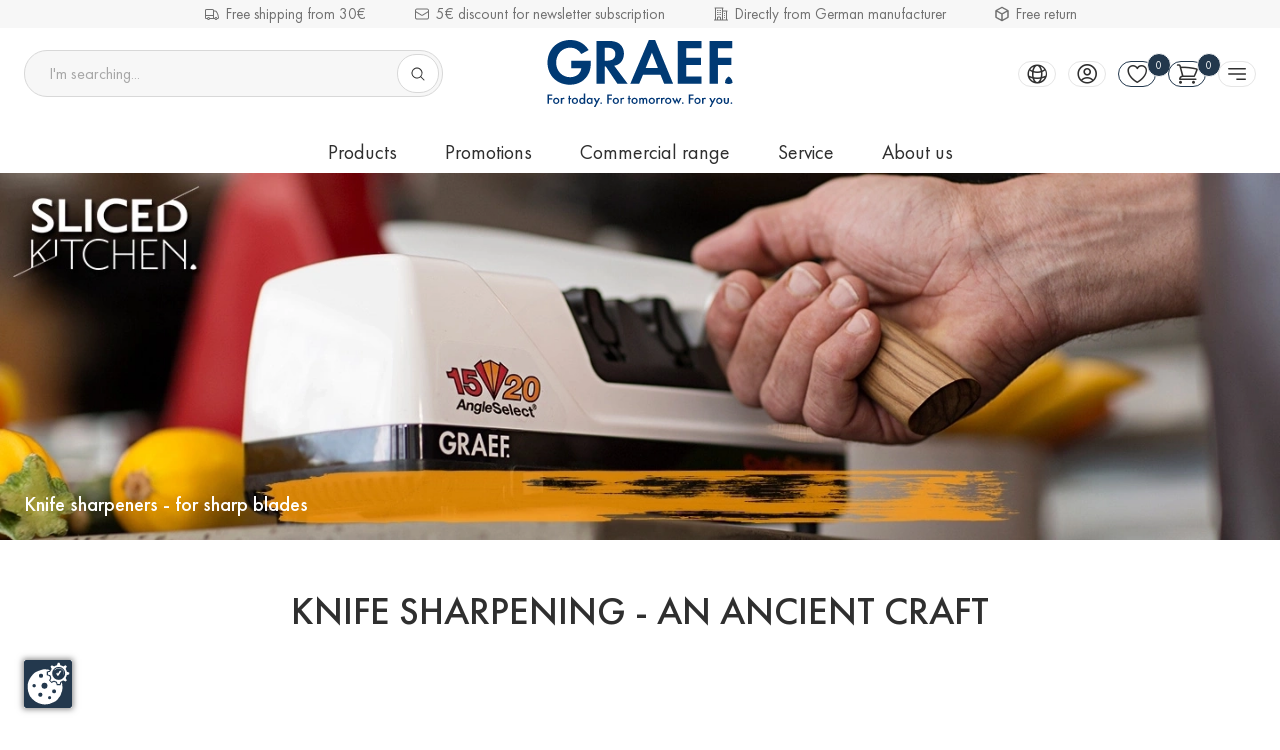

--- FILE ---
content_type: text/html; charset=utf-8
request_url: https://www.graef.de/en/info/knife-sharpener/
body_size: 61496
content:

<!doctype html>
<html lang="en" data-site-default-country="DE" class="no-js" prefix="og: http://ogp.me/ns#">
    <head>
        <meta charset="utf-8">
        <meta http-equiv="x-ua-compatible" content="ie=edge">

        

        








<script>
    var Hatraco = Hatraco || {};
    Hatraco = Object.assign({}, Hatraco, {
        ccm19Active: true,
        revision: 'ecca77cae60b580399d2471f40215144d7c45f37',
        environment: 'LIVE',
        env: 'LIVE',
        publicApi: {
            'countries': "/api/v2/countries/",
        },
        categoryJsonTreeUrl: "/en/category-json-tree",
        pageJsonTreeUrl: "/en/page-json-tree",
        customPageJsonTreeUrl: "/en/custom-page-json-tree",
        metaNaviJsonTreeUrl: "/en/help-page-json-tree",
        wishlistJsonTreeUrl: "/en/wishlist-json-tree",
        
            myAccountJsonTreeUrl: "/en/my-account-json-tree",
        
        checkoutJsonTreeUrl: "/en/checkout-json-tree",
        recentlistUrl: "/recentlist/json/",
        fetchStockForProductsUrl: "/en/webservices/update-views/pim/stock/",
        thirdPartyConsentUrl: "/en/webservices/gdpr/third_party_consent/",
        
            newsletterSubscriptionUrl: "/newsletter/",
        

        
            
            trackingUrl: "/tracking/",
        

        storelocatorLibrary: "https://maps.googleapis.com/maps/api/js?key=AIzaSyDlJf3UveiT9tm1kvyS6HGLyJSEJIgsKLE&region=en",

        siteId: 1,
        multisite: true,
        frontendUpdaterUrl: "/en/webservices/update-views/update-frontend/",

        productstates: {
            in_basket: {
                initial: "You already have 1 item in your cart",
                numItems: 0,
            },
            in_wishlist: {},
            in_comparison: {},
        },

        viewInfo: {
            type: "page",
            
            
            
                page: {
                    id: 190,
                },
            
        },
        ss360Config: {
            language: 'en',  // search interface language, available options: 'en', 'de', 'fr', 'nl', 'pl', 'it', 'es', 'mx', 'tr', 'pt'
            
            results: {
                resultTemplate: {
                    template: `




    {{#content}}
    <div class="c-sitesearch-result">
        {{#image}}
        <div class="c-sitesearch-result__image">
            <a href="{{ link }}" title="{{ name }}">
                <img src="{{ image }}" alt="{{ name }}" title="{{ name }}" loading="lazy">
            </a>
        </div>
        {{/image}}
        <div class="c-sitesearch-result__content">
            <div class="c-sitesearch-result__name">
                <a href="{{ link }}" title="{{ name }}">
                    <h2>{{name}}</h2>
                </a>
            </div>
            {{{content}}}
        </div>
        <div class="c-sitesearch-result__cta">
            <a class="c-button c-button--go-to-idp" href="{{ link }}" title="{{ name }}">
                Show more
            </a>
        </div>
    </div>
    {{/content}}

    {{!#content}}
    <div class="c-product c-product--sitesearch" data-product-item data-product-slug="{{dataPointHash.template_slug[0]}}" data-product-sku="{{identifier}}" data-selector="product">
        
            
                <div class="c-product__image">
                    
                        <div class="c-product-image" data-selector="product-image" data-template-type="catalog">
                            <div class="c-product-image__images c-product__main-image" data-product-main-image-wrap="">
                                <a class="c-product-image__image" href="{{ link }}" title="{{ name }}">
                                    <picture>
                                        <img src="{{ image }}" data-product-main-image="" class="catalog" width="300" height="300" alt="{{ name }}"
                                             title="{{ name }}" data-zoom-image="{{ image }}" loading="lazy">
                                    </picture>
                                </a>
                            </div>
                        </div>
                    
                </div>
            

            
                {{#dataPointHash.template_product_flags[0]}}
<div class="c-product__flags">{{{dataPointHash.template_product_flags[0]}}}</div>
{{/dataPointHash.template_product_flags[0]}}
            

            <div class="c-product__infos" data-product-infos="">
                
                    
                        <div class="c-product-name c-product-name--catalog" data-selector="product-name">
                            <a class="c-product-name__anchor" href="{{ link }}" data-selector="product-name-anchor">
                                
                                    <h3 class="c-product-name__title c-product-name__title--level3">
                                        {{ dataPointHash.template_title[0] }}
                                    </h3>
                                    {{#dataPointHash.template_subtitle[0]}}
                                    <span class="c-product-name__subtitle">
                                        {{dataPointHash.template_subtitle[0]}}
                                    </span>
                                    {{/dataPointHash.template_subtitle[0]}}
                                
                            </a>
                        </div>
                    

                    

                    
                        {{#dataPointHash.template_display_price[0]}}
                        <div class="c-product__price">
                            <div class="c-product-pricing" data-selector="product-pricing" data-pricing-ajax>
                                
                                    <span class="c-product-pricing__loader"><svg class="c-icon c-icon--price-loader"><use xlink:href="#svg--price-loader" /></svg></span>
                                    <span style="display: none;" class="c-product-pricing__price c-product-pricing__price--old" data-label="RRP" data-vat-footnote-symbol="*"></span>
                                    <span style="display: none;" class="c-product-pricing__price c-product-pricing__price--special" data-label="Purchase price" data-vat-footnote-symbol="*"></span>

                                    <span style="display: none;" class="c-product-pricing__price c-product-pricing__price--normal" data-label="RRP" data-vat-footnote-symbol="*"></span>

                                    <span class="c-product-pricing__base-price" style="display: none;" data-vat-footnote-symbol="*"></span>
                                    
                                
                            </div>
                        </div>
                        {{/dataPointHash.template_display_price[0]}}
                    

                    
                        
                            {{#dataPointHash.template_energy_efficiency[0]}}
                                {{{dataPointHash.template_energy_efficiency[0]}}}
                            {{/dataPointHash.template_energy_efficiency[0]}}
                        
                    

                    
                        {{#hasVariants}}
                        <div class="c-product__variants">
                            <div class="c-variation-indicator c-variation-indicator--sitesearch">
                                <div class="c-variation-indicator__item">
                                    <a href="{{link}}" title="{{name}}">
                                        +<span>{{variantsLength}} {{variantsCountLabel}}</span>
                                    </a>
                                </div>
                            </div>
                            
                        </div>
                        {{/hasVariants}}
                    
                
            </div>


            
                <div class="c-product__ctas">
                    
                        <a class="c-button c-button--go-to-idp" href="{{ link }}" title="{{ name }}">
                            Go to product
                        </a>
                    
                </div>
            

        
    </div>
    {{/content}}
`,
                }
            }
        },

        
        
            sitesearchSettings: {
                customerId: '23834',
            },
        

        toolbarEditMode: false,

        currencyCode: "EUR",
        currencySymbol: "€",
        debug: false,
        protocol: 'https://',
        tracking : "true",
        doNotTrack : "",
        domain: "www.graef.de",
        csrf_cookie_domain: "None",
        csrf_cookie_name: "csrftoken_graef_live",
        csrf_header_name: "HTTP_X_CSRFTOKEN",
        mainDomain: 'www.graef.de',
        currentUrl: "/en/info/knife-sharpener/",
        path: "/en/info/knife-sharpener/",
        cms_page_reverse_id: 'None',
        gdpr_notice_content: "",
        gdprPostUrl: "/en/webservices/gdpr/confirm/",
        confirmThirdPartyPostUrl: "/en/webservices/gdpr/confirm_third_party/",
        mediaUrl: "https://www.graef.de/media/",
        staticUrl: "/static/",
        mandator: "graef",
        basketUrl: "/basket/",
        addToBasketSuccessLayout: "simple",
        addToWishlistSuccessLayout: "simple",
        
        homeUrl: "/en/",

        
        
        
        wishlistUrl: '/wishlist/',
        wishlistAjaxAddUrl: '/wishlist/add/ajax/',
        wishlistAjaxRemoveUrl: '/wishlist/remove/ajax',

        
        
            comparisonAjaxAddUrl: '/comparison/add/ajax/',
            comparisonMaxItems: 0,
        
        
        
            comparisonAjaxRemoveUrl: '/comparison/remove/ajax/',
        

        addressBookListUrl: "/accounts/addresses/",
        addressBookCreateUrl: "/accounts/address/create",

        basketAjaxAddUrl: "/basket/add/ajax/",
        basketPreviewUrl: "/basket/preview/?next=/en/info/knife-sharpener/",
        basketCheckoutPreviewUrl: "/basket/checkout-preview/?next=/en/info/knife-sharpener/",

        basketUpdateAjaxUrl: "/basket/preview/?next=/en/info/knife-sharpener/",
        

        
        applyDiscountToBasketAjaxUrl: "/basket/apply-ajax-discount/",

        filterForm: 'false',
        
        restockNotifiyUrl: '/restocknotifier/',
        userLoggedIn: false,
        

        userCountry: "your country",
        cfcid: "None",
        cfc: "None",

        hidePricesInCountries: ["CH"],

        showcaseAjaxUrl: '/en/djcms/cms-content/REVERSE_ID/showcase_nextgen/',
        footnoteAjaxUrl: "/footnote/",
        pluginOptionsJsonUrl: "/en/djcms/pluginoptions-json",

        getDiscountUrl: "/discount/get-discount/",
        
        
        ajaxMessagesUrl: "/en/webservices/ajax_messages/",

        shopInfos: {
            businessHours: {
                1: 'Mo – Th: 8.00 am – 6.00 pm',
                2: 'Fr: 8.00 am – 5.00 pm',
                3: 'Sa: 10.00 am – 2.00 pm',
            },
            servicePhone: '+49 (0) 2932 / 97 03 777',
        },
        couponForNewsletter: true,

        i18n: {
            startpage: "Startpage",
            goToStartpage: "Go to startpage",
            languages: ['de', 'en', 'fr', 'it'],
            language: 'en',

            anErrorHasAccuredMsg: "An error has occured.",
            hintMsg: "Hint",
            deleteYourCookiesAndReload: "Please try again and delete your cookies before.",
            resourceNotFound: "The resource or item you have been looking for could not be found.",
            pleaseTryAgainLater: "Please try again later.",
            success: "Success",
            wishlist: "Favourites",
            vat: "incl. VAT and plus shipping costs",
            
            addToWishlist: "Add to favourites",
            logInForWishlist: 'Please <a id="login-for-wishlist" href="/accounts/login/">sign in</a> first in order to use the favourites.',
            addToCart: "Add",
            addToCartSuccess: "Product has successfully been added to your basket.",
            addToWishlistSuccess: "The product has been successfully added to your favourites.",
            share: "Share",
            save: "Save",
            basketLinkLabel: "Go to basket",
            wishlistLinkLabel: "Go to favourites",
            wishlistSuccessMessage: "The item has successfully been added to your favourites.",
            alreadyInWishlist: "This item is already in your favourites.",
            comparison: "Comparison List",
            addToComparisonSuccess: "The product has successfully been  added to your comparison list.",
            alreadyInComparison: "This item is already in your comparison list.",
            itemSingular: "Item",
            itemPlural: "Items",
            pieceSingular: "pce",
            piecePlural: "pces",
            myComparisonList: "My comparison list",
            viewItem: "View item",
            close: "Close",
            back: "Back",
            was: "Was",
            activate: "Activate",
            bad: "Bad",
            poor: "Poor",
            average: "Average",
            good: "Good",
            excellent: "Excellent",
            browseShop: "Browse shop",
            discoverBrand: "Discover brand",
            discoverAll: "Discover all",
            showAll: "Show all",
            showSelection: "Show selection",
            filterLoadingMsg: "Updating view. Please wait...",
            cartPreviewLoadingMsg: "Updating cart. Please wait...",
            showFilter: "Filter",
            hideFilter: "Filter",
            showMoreFilters: "Show more filters",
            showLessFilters: "Show less filters",
            expand: "... Expand",
            collapse: "... Collapse",
            gdprToggleSuccess: "Your settings have been saved succesfully.",
            gdprToggleError: "Your settings could not be saved. Please try again.",
            updatingView: "Updating view",
            pleaseWait: "Please wait",
            oneMomentPlease: "One moment please",
            next: "Next",
            permalinkCopiedSuccessfully: "Link successfully copied to clipboard.",
            permalinkCopy: "Copy with ctrl/cmd + c",
            day: "day",
            days: "days",
            hour: "hour",
            hours: "hours",
            minute: "minute",
            minutes: "minutes",
            second: "second",
            seconds: "seconds",
            categories: "Product type",
            recentlyViewed: "Recently viewed",
            help: "Help",

            entireConfiguration: "Entire configuration", //Gesamtkonfiguration
            optional: "Optional",
            without: "Without",
            afterCashback: "after Cashback",
            newsletterTitle: `5€ discount for newsletter registration<a class="c-footnote__sup c-footnote__sup--title" data-footnote="rabatt-5"></a>`,
            end: 0
        },
        maxItemQuantityInCart: 18,

        showcase: {},

        moduleOpts: {
            productPrice: {
    "default": {
        "show_small": true,
        "show_discount_percentage": false,
        "hide_vatinfo": true,
        "show_extra_info": false,
        "show_not_discountable_info": false,
        "show_asterisk": true,
        "hide_shipcost_groups": true,
        "show_for_business_product": false,
        "hide_vatinfo_for_business_product": true,
        "show_business_product_rrp": false,
        "show_scale_price": false,
        "show_scale_price_from_label": false,
        "show_scale_price_discount_percentage": false,
        "show_cheapest_scale_price_initial": false,
        "show_most_expensive_scale_price_initial": true
    },
    "catalog": {
        "modifier": "catalog",
        "show_cheapest_scale_price_initial": true,
        "show_scale_price_from_label": true
    },
    "preview": {
        "modifier": "preview",
        "show_small": false,
        "hide_vatinfo": false,
        "show_asterisk": false
    },
    "detail": {
        "modifier": "detail",
        "show_small": false,
        "hide_vatinfo": false,
        "show_asterisk": false,
        "show_scale_price": true,
        "hide_shipcost_groups": true,
        "show_not_discountable_info": true
    },
    "showcase": {
        "modifier": "showcase",
        "show_cheapest_scale_price_initial": true,
        "show_scale_price_from_label": true
    },
    "showcase_custom": {
        "modifier": "showcase"
    },
    "xseller": {
        "modifier": "xseller"
    },
    "replacements": {
        "modifier": "replacements"
    },
    "imagemap": {
        "modifier": "imagemap"
    },
    "accessory_product": {
        "modifier": "accessory-product"
    },
    "comparison": {
        "modifier": "comparison"
    }
},
            productGallery: {
    "default": {
        "use_simple_image": true,
        "imageset_limit": null,
        "imageset_sort_tags": [],
        "imageset_tags": [],
        "change_image_on_hover": false,
        "anchor": true,
        "zoom": false,
        "inner_zoom": false,
        "inner_zoom_custom_position": false,
        "inner_zoom_default_zoom_factor": 2.5,
        "inner_zoom_min_zoom_factor": 1.5,
        "inner_zoom_max_zoom_factor": 4,
        "inner_zoom_factor_controls": false,
        "inner_zoom_show_zoomlevel": false,
        "inner_zoom_mousewheelzoom": false,
        "slideshow": false,
        "slideshow_speed": 500,
        "slideshow_infinite": true,
        "slideshow_autoplay": false,
        "slideshow_autoplay_speed": 3000,
        "slideshow_vertical": false,
        "slideshow_fade": false,
        "slideshow_dots": true,
        "slideshow_dots_clickable": false,
        "slideshow_scrollbar": false,
        "slideshow_arrows": true,
        "slideshow_responsive_options": {},
        "thumbnails": false,
        "thumbnails_slideshow": false,
        "thumbnails_slideshow_speed": 500,
        "thumbnails_slideshow_items": {
            "0": 3,
            "480": 3,
            "720": 3,
            "1024": 3,
            "1366": 4
        },
        "thumbnails_slideshow_space_between": 0,
        "thumbnails_slideshow_dots": false,
        "thumbnails_slideshow_infinite": false,
        "thumbnails_slideshow_vertical": false,
        "thumbnails_slideshow_dots_append_to_gallery": false,
        "thumbnails_slideshow_arrows_append_to_gallery": false,
        "wait_for_image_load": false,
        "videos": false,
        "video_attr": "videourl",
        "video_label": "",
        "video_position": null
    },
    "catalog": {
        "modifier": "catalog",
        "imageset_tags": [
            "catalog",
            "catalog-hover"
        ],
        "imageset_sort_tags": [
            "catalog",
            "catalog-hover"
        ],
        "imageset_limit": 2,
        "change_image_on_hover": true
    },
    "preview": {
        "modifier": "preview",
        "use_simple_image": false,
        "slideshow": true
    },
    "detail": {
        "modifier": "detail",
        "use_simple_image": false,
        "slideshow": true,
        "zoom": true,
        "slideshow_speed": 150,
        "slideshow_infinite": false,
        "slideshow_dots": true,
        "slideshow_responsive_options": {
            "0": {
                "pagination": {
                    "enabled": true
                }
            },
            "960": {
                "pagination": {
                    "enabled": false
                }
            }
        },
        "thumbnails": true,
        "thumbnails_slideshow": true,
        "thumbnails_slideshow_speed": 150,
        "thumbnails_slideshow_infinite": false,
        "thumbnails_slideshow_items": {
            "0": 3
        },
        "thumbnails_slideshow_space_between": 24,
        "thumbnails_slideshow_vertical": true,
        "videos": true,
        "video_position": 2
    },
    "showcase": {
        "modifier": "showcase"
    },
    "wishlist": {
        "modifier": "wishlist",
        "imageset_tags": [
            "catalog",
            "catalog-hover"
        ],
        "imageset_sort_tags": [
            "catalog",
            "catalog-hover"
        ],
        "imageset_limit": 2,
        "change_image_on_hover": true
    },
    "comparison": {
        "modifier": "comparison"
    },
    "xseller": {
        "imageset_tags": [
            "catalog",
            "catalog-hover"
        ],
        "imageset_sort_tags": [
            "catalog",
            "catalog-hover"
        ],
        "imageset_limit": 2,
        "change_image_on_hover": true
    },
    "cart": {
        "modifier": "cart"
    },
    "order": {
        "modifier": "order",
        "anchor": false
    },
    "addtocart": {
        "modifier": "addtocart"
    }
},
        },
        end: 0
    });
</script>

        <link rel="preload" href="/static/js/main.js?ecca77cae60b580399d2471f40215144d7c45f37" as="script">
        <link rel="preload" href="/static/js/main.vendor.js?ecca77cae60b580399d2471f40215144d7c45f37" as="script">
        

<link rel="preconnect" href="//use.typekit.net">
        

<title>Knife Sharpener | GRAEF Onlineshop</title>
<meta name="description" content="The sophisticated GRAEF product world - order high-quality knife sharpeners, universal slicers, coffee grinders and more conveniently and securely online in the GRAEF online store!">
<meta name="keywords" lang="en" content="">

<meta name="twitter:card" content="summary">
<meta property="og:title" content="Knife Sharpener | GRAEF Onlineshop">
<meta property="og:description" content="The sophisticated GRAEF product world - order high-quality knife sharpeners, universal slicers, coffee grinders and more conveniently and securely online in the GRAEF online store!">
<meta property="og:url" content="www.graef.de/en/info/knife-sharpener/">
<meta property="og:site_name" content="GRAEF Onlineshop">
<meta property="og:type" content="website">





        <script type="application/ld+json">{"@context": "http://schema.org/", "@type": "Corporation", "url": "https://www.graef.de/en/", "name": "GRAEF Onlineshop", "email": "shop@graef-onlineshop.de", "telephone": "+49 (0) 2932 / 97 03 777", "logo": "https://www.graef.de/static/gfx/logo_meta_graef.svg"}</script><script type="application/ld+json">{"@context": "http://schema.org/", "@type": "BreadcrumbList", "itemListElement": [{"@type": "ListItem", "position": 1, "item": {"@id": "https://www.graef.de/en/info/knife-sharpener/", "name": "Knife Sharpener"}}]}</script>
        
    <link hreflang="de-DE" href="https://www.graef.de/de/info/messerschaerfer/" rel="alternate">
    <link hreflang="en-DE" href="https://www.graef.de/en/info/knife-sharpener/" rel="alternate">
    <link hreflang="fr-DE" href="https://www.graef.de/fr/info/les-aiguiseurs-de-couteaux/" rel="alternate">
    <link hreflang="it-DE" href="https://www.graef.de/it/info/affilare-le-lame/" rel="alternate">

    <link rel="alternate" href="https://www.graef.de/en/info/knife-sharpener/" hreflang="x-default">

    <link rel="canonical" href="https://www.graef.de/en/info/knife-sharpener/">
        <meta name="robots" content="index,follow">
        <meta name="viewport" content="width=device-width, initial-scale=1">

        
            <script src="https://ccm19.hatraco.net/91mcc/app.js?apiKey=b7bfba551cf45bc48a0cb872ab2f39ffec6a10ded82c4e0c&amp;domain=b5618fc" referrerpolicy="origin"></script>
        
        
            
<script>var dataLayer = dataLayer || [{}];</script><link rel="preconnect" href="//www.googletagmanager.com"><link rel="preconnect" href="//www.google-analytics.com"><script>
            function gtag() {
                dataLayer.push(arguments);
            }

            if(!window.CCM) {
                gtag('consent', 'default', {
                    'ad_user_data': 'denied',
                    'ad_personalization': 'denied',
                    'ad_storage': 'denied',
                    'analytics_storage': 'denied',
                    'wait_for_update': 500,
                });
            }

            window.addEventListener('load', function () {
                fetch('/tracking/datalayer/')
                    .then(response => {
                        if (!response.ok) throw new Error('Network response was not ok');
                        return response.json();
                    })
                    .then(data => {
                        for (var i = 0; i < data.length; i++) {
                            dataLayer.push(data[i]);
                        }
                    })
                    .catch(error => {
                        console.error('Fetch error:', error);
                    });


                
                    
                    
                        dataLayer.push({'event': 'pageType', 'pageType': 'cms'})
                    
                

                




            })
        </script><script>
                    (function (a, s, y, n, c, h, i, d, e) {
                        s.className += ' ' + y;
                        h.start = 1 * new Date;
                        h.end = i = function () {
                            s.className = s.className.replace(RegExp(' ?' + y), ' optimize-async-show')
                        };
                        (a[n] = a[n] || []).hide = h;
                        setTimeout(function () {
                            i();
                            h.end = null
                        }, c);
                        h.timeout = c;
                    })(window, document.documentElement, 'optimize-async-hide', 'dataLayer', 4000, {'GTM-P2VZ835': true});
                </script><script>
                (function (w, d, s, l, i) {
                    w[l] = w[l] || [];
                    w[l].push({
                        'gtm.start':
                            new Date().getTime(), event: 'gtm.js'
                    });
                    var f = d.getElementsByTagName(s)[0],
                        j = d.createElement(s), dl = l != 'dataLayer' ? '&l=' + l : '';
                    j.async = true;
                    j.src =
                        '//www.googletagmanager.com/gtm.js?id=' + i + dl;
                    f.parentNode.insertBefore(j, f);
                })(window, document, 'script', 'dataLayer', 'GTM-P2VZ835');
            </script>

            


        

        <!-- Favicons -->

    
        <link rel="mask-icon" type="image/svg+xml" href="/safari-pinned-tab.svg" color="#003a70">
        <link rel="apple-touch-icon" sizes="180x180" href="/apple-touch-icon.png">
        <link rel="icon" type="image/png" sizes="16x16" href="/favicon-16x16.png">
        <link rel="icon" type="image/png" sizes="32x32" href="/favicon-32x32.png">
        <link rel="icon" type="image/png" sizes="96x96" href="/favicon-96x96.png">
        <link rel="icon" type="image/png" sizes="180x180" href="/favicon-180x180.png">
        <link rel="icon" type="image/png" sizes="192x192" href="/android-chrome-192x192.png">
        <link rel="icon" type="image/png" sizes="512x512" href="/android-chrome-512x512.png">
        <link rel="icon" type="image/svg+xml" sizes="any" href="/favicon.svg">
        <link rel="shortcut icon" sizes="48x48" href="/favicon.ico">
        <link rel="manifest" href="/manifest.json">
    
        <meta name="application-name" content="Graef">
        <meta name="apple-mobile-web-app-title" content="Graef">
        <meta name="theme-color" content="#003a70">
<!-- // Favicons -->

        
        
        
        <link rel="stylesheet" href="/static/js/main.bundle.css?ecca77cae60b580399d2471f40215144d7c45f37">
        <link rel="stylesheet" href="/static/css/main.vendor.css?ecca77cae60b580399d2471f40215144d7c45f37" media="print" onload="this.media='all'" data-vendor-css>
        <link rel="stylesheet" href="/static/css/main.css?ecca77cae60b580399d2471f40215144d7c45f37">

        
    <link rel="stylesheet" href="/static/css/partials.product.css?ecca77cae60b580399d2471f40215144d7c45f37">


                <style>
    div[data-showcase-slideshow="160839"]:not(.swiper-initialized) .swiper-wrapper {
        display: flex
    }

    div[data-showcase-slideshow="160839"]:not(.swiper-initialized) [data-showcase-slideshow-slide]:not(.swiper-slide) {
        display: none;
        flex: 1;
    }

    div[data-showcase-slideshow="160839"]:not(.swiper-initialized) [data-showcase-slideshow-slide]:nth-child(-n+1) {
        display: inline-block;
        flex: 1;
    }

    

    
</style>
            

            <link rel="stylesheet" href="/static/css/partials.showcase.description.css?ecca77cae60b580399d2471f40215144d7c45f37">
        

            <link rel="stylesheet" href="/static/css/partials.showcase.image.css?ecca77cae60b580399d2471f40215144d7c45f37">
        

    <link rel="stylesheet" href="/static/css/partials.showcase.description.css?ecca77cae60b580399d2471f40215144d7c45f37">


                <style>
    div[data-showcase-slideshow="160837"]:not(.swiper-initialized) .swiper-wrapper {
        display: flex
    }

    div[data-showcase-slideshow="160837"]:not(.swiper-initialized) [data-showcase-slideshow-slide]:not(.swiper-slide) {
        display: none;
        flex: 1;
    }

    div[data-showcase-slideshow="160837"]:not(.swiper-initialized) [data-showcase-slideshow-slide]:nth-child(-n+1) {
        display: inline-block;
        flex: 1;
    }

    

    
        @media (min-width: 1025px) {
            div[data-showcase-slideshow="160837"]:not(.swiper-initialized) [data-showcase-slideshow-slide]:nth-child(-n+4) {
                display: inline-block;
                flex: 1;
            }
        }
    
</style>
                <link rel="stylesheet" href="/static/css/partials.product.css?ecca77cae60b580399d2471f40215144d7c45f37">
            

                <style>
    div[data-showcase-slideshow="160835"]:not(.swiper-initialized) .swiper-wrapper {
        display: flex
    }

    div[data-showcase-slideshow="160835"]:not(.swiper-initialized) [data-showcase-slideshow-slide]:not(.swiper-slide) {
        display: none;
        flex: 1;
    }

    div[data-showcase-slideshow="160835"]:not(.swiper-initialized) [data-showcase-slideshow-slide]:nth-child(-n+1) {
        display: inline-block;
        flex: 1;
    }

    

    
        @media (min-width: 1025px) {
            div[data-showcase-slideshow="160835"]:not(.swiper-initialized) [data-showcase-slideshow-slide]:nth-child(-n+4) {
                display: inline-block;
                flex: 1;
            }
        }
    
</style>
                <link rel="stylesheet" href="/static/css/partials.product.css?ecca77cae60b580399d2471f40215144d7c45f37">
            

        <link rel="stylesheet" href="/static/css/partials.showcase.css?ecca77cae60b580399d2471f40215144d7c45f37">
        <link rel="stylesheet" href="/static/libs/animatecss/animate.min.css">
        
        
        
    


        

        
        
    
    </head>

    
    <body class="t-showcase 
    
    
        
        
    
">
        
            <nav id="a11y-skip-links" class="a11y-skip-links" data-skip-links aria-label="Skip links">
                
                    <a class="c-button a11y-skip-links__button a11y-skip-links__button--main" href="#id-main">Skip to main content</a>
                    
                        <a class="c-button a11y-skip-links__button a11y-skip-links__button--search" href="#id-search">Skip to search</a>
                    
                    <a class="c-button a11y-skip-links__button a11y-skip-links__button--footer" href="#id-footer">Skip to footer</a>
                
            </nav>
        

        

        



    
        <noscript>
            <iframe src="//www.googletagmanager.com/ns.html?id=GTM-P2VZ835" height="0" width="0" style="display:none;visibility:hidden"></iframe>
        </noscript>
    



        <div style="display: none;">
            <svg><defs><style>.tiktok__cls-1{fill:#fe2c55}.tiktok__cls-2{fill:#25f4ee}</style></defs><symbol id="svg--account" viewBox="0 0 24 24"><path d="M12,21.8c-2.4,0-4.7-0.9-6.5-2.5l0,0c-2.1-1.8-3.3-4.5-3.3-7.3c0-5.4,4.4-9.8,9.8-9.8s9.8,4.4,9.8,9.8
	c0,2.8-1.2,5.4-3.3,7.3l0,0C16.7,20.9,14.4,21.8,12,21.8z M7.1,18.6c1.4,1.1,3.1,1.6,4.9,1.6s3.5-0.6,4.9-1.6
	c-1.3-1.4-3-2.1-4.9-2.1S8.4,17.3,7.1,18.6z M12,15c2.3,0,4.5,0.9,6,2.6c1.4-1.5,2.2-3.5,2.2-5.6c0-4.5-3.7-8.2-8.2-8.2
	S3.8,7.5,3.8,12c0,2.1,0.8,4.1,2.2,5.6C7.5,15.9,9.7,15,12,15z M12,13.5c-2.1,0-3.8-1.7-3.8-3.8S9.9,6,12,6s3.8,1.7,3.8,3.8
	S14.1,13.5,12,13.5z M12,7.5c-1.2,0-2.2,1-2.2,2.2s1,2.2,2.2,2.2s2.2-1,2.2-2.2S13.2,7.5,12,7.5z"/></symbol><symbol id="svg--angle-double-down" viewBox="0 0 24 24"><path d="M12,19.5c-0.2,0-0.4-0.1-0.5-0.2L4,11.8c-0.3-0.3-0.3-0.8,0-1.1s0.8-0.3,1.1,0l7,7l7-7c0.3-0.3,0.8-0.3,1.1,0s0.3,0.8,0,1.1
	l-7.5,7.5C12.4,19.4,12.2,19.5,12,19.5z M12,13.5c-0.2,0-0.4-0.1-0.5-0.2L4,5.8C3.7,5.5,3.7,5,4,4.7s0.8-0.3,1.1,0l7,7l7-7
	c0.3-0.3,0.8-0.3,1.1,0s0.3,0.8,0,1.1l-7.5,7.5C12.4,13.4,12.2,13.5,12,13.5z"/></symbol><symbol id="svg--angle-double-up" viewBox="0 0 24 24"><path d="M19.5,19.5c-0.2,0-0.4-0.1-0.5-0.2l-7-7l-7,7c-0.3,0.3-0.8,0.3-1.1,0s-0.3-0.8,0-1.1l7.5-7.5c0.3-0.3,0.8-0.3,1.1,0l7.5,7.5
	c0.3,0.3,0.3,0.8,0,1.1C19.9,19.4,19.7,19.5,19.5,19.5z M19.5,13.5c-0.2,0-0.4-0.1-0.5-0.2l-7-7l-7,7c-0.3,0.3-0.8,0.3-1.1,0
	s-0.3-0.8,0-1.1l7.5-7.5c0.3-0.3,0.8-0.3,1.1,0l7.5,7.5c0.3,0.3,0.3,0.8,0,1.1C19.9,13.4,19.7,13.5,19.5,13.5z"/></symbol><symbol id="svg--angle-down" viewBox="0 0 24 24"><path d="M12,16.5c-0.2,0-0.4-0.1-0.5-0.2L4,8.8C3.7,8.5,3.7,8,4,7.7s0.8-0.3,1.1,0l7,7l7-7c0.3-0.3,0.8-0.3,1.1,0s0.3,0.8,0,1.1
	l-7.5,7.5C12.4,16.4,12.2,16.5,12,16.5z"/></symbol><symbol id="svg--angle-first" viewBox="0 0 24 24"><path d="M18.8,20.2c-0.2,0-0.4-0.1-0.5-0.2l-7.5-7.5c-0.3-0.3-0.3-0.8,0-1.1L18.2,4c0.3-0.3,0.8-0.3,1.1,0s0.3,0.8,0,1.1l-7,7l7,7
	c0.3,0.3,0.3,0.8,0,1.1C19.1,20.2,18.9,20.2,18.8,20.2z M12.8,20.2c-0.2,0-0.4-0.1-0.5-0.2l-7.5-7.5c-0.3-0.3-0.3-0.8,0-1.1L12.2,4
	c0.3-0.3,0.8-0.3,1.1,0s0.3,0.8,0,1.1l-7,7l7,7c0.3,0.3,0.3,0.8,0,1.1C13.1,20.2,12.9,20.2,12.8,20.2z"/></symbol><symbol id="svg--angle-last" viewBox="0 0 24 24"><path d="M11.2,20.2c-0.2,0-0.4-0.1-0.5-0.2c-0.3-0.3-0.3-0.8,0-1.1l7-7l-7-7c-0.3-0.3-0.3-0.8,0-1.1s0.8-0.3,1.1,0l7.5,7.5
	c0.3,0.3,0.3,0.8,0,1.1L11.8,20C11.6,20.2,11.4,20.2,11.2,20.2z M5.2,20.2c-0.2,0-0.4-0.1-0.5-0.2c-0.3-0.3-0.3-0.8,0-1.1l7-7l-7-7
	C4.4,4.7,4.4,4.3,4.7,4s0.8-0.3,1.1,0l7.5,7.5c0.3,0.3,0.3,0.8,0,1.1L5.8,20C5.6,20.2,5.4,20.2,5.2,20.2z"/></symbol><symbol id="svg--angle-left" viewBox="0 0 24 24"><path d="M15.8,20.2c-0.2,0-0.4-0.1-0.5-0.2l-7.5-7.5c-0.3-0.3-0.3-0.8,0-1.1L15.2,4c0.3-0.3,0.8-0.3,1.1,0s0.3,0.8,0,1.1l-7,7l7,7
	c0.3,0.3,0.3,0.8,0,1.1C16.1,20.2,15.9,20.2,15.8,20.2z"/></symbol><symbol id="svg--angle-right" viewBox="0 0 24 24"><path d="M8.2,20.2c-0.2,0-0.4-0.1-0.5-0.2c-0.3-0.3-0.3-0.8,0-1.1l7-7l-7-7C7.4,4.7,7.4,4.3,7.7,4s0.8-0.3,1.1,0l7.5,7.5
	c0.3,0.3,0.3,0.8,0,1.1L8.8,20C8.6,20.2,8.4,20.2,8.2,20.2z"/></symbol><symbol id="svg--angle-up-down" viewBox="0 0 24 24"><path d="M12,19.5c-0.2,0-0.4-0.1-0.5-0.2l-3.8-3.8c-0.3-0.3-0.3-0.8,0-1.1s0.8-0.3,1.1,0l3.2,3.2l3.2-3.2c0.3-0.3,0.8-0.3,1.1,0
	s0.3,0.8,0,1.1l-3.8,3.8C12.4,19.4,12.2,19.5,12,19.5z M15.8,9.8c-0.2,0-0.4-0.1-0.5-0.2L12,6.3L8.8,9.5C8.5,9.8,8,9.8,7.7,9.5
	s-0.3-0.8,0-1.1l3.8-3.8c0.3-0.3,0.8-0.3,1.1,0l3.8,3.8c0.3,0.3,0.3,0.8,0,1.1C16.1,9.7,15.9,9.8,15.8,9.8z"/></symbol><symbol id="svg--angle-up" viewBox="0 0 24 24"><path d="M19.5,16.5c-0.2,0-0.4-0.1-0.5-0.2l-7-7l-7,7c-0.3,0.3-0.8,0.3-1.1,0s-0.3-0.8,0-1.1l7.5-7.5c0.3-0.3,0.8-0.3,1.1,0l7.5,7.5
	c0.3,0.3,0.3,0.8,0,1.1C19.9,16.4,19.7,16.5,19.5,16.5z"/></symbol><symbol id="svg--arrow-down" viewBox="0 0 24 24"><path d="M12,21.8c-5.4,0-9.8-4.4-9.8-9.8S6.6,2.2,12,2.2s9.8,4.4,9.8,9.8S17.4,21.8,12,21.8z M12,3.8c-4.5,0-8.2,3.7-8.2,8.2
	s3.7,8.2,8.2,8.2s8.2-3.7,8.2-8.2S16.5,3.8,12,3.8z M12,16.5c-0.1,0-0.2,0-0.3-0.1c-0.1,0-0.2-0.1-0.2-0.2l-3-3
	c-0.3-0.3-0.3-0.8,0-1.1s0.8-0.3,1.1,0l1.7,1.7V8.2c0-0.4,0.3-0.8,0.8-0.8s0.8,0.3,0.8,0.8v5.7l1.7-1.7c0.3-0.3,0.8-0.3,1.1,0
	c0.3,0.3,0.3,0.8,0,1.1l-3,3c-0.1,0.1-0.2,0.1-0.2,0.2C12.2,16.5,12.1,16.5,12,16.5z"/></symbol><symbol id="svg--arrow-left" viewBox="0 0 24 24"><path d="M12,21.8c-5.4,0-9.8-4.4-9.8-9.8S6.6,2.2,12,2.2s9.8,4.4,9.8,9.8S17.4,21.8,12,21.8z M12,3.8c-4.5,0-8.2,3.7-8.2,8.2
	s3.7,8.2,8.2,8.2s8.2-3.7,8.2-8.2S16.5,3.8,12,3.8z M11.2,15.8c-0.2,0-0.4-0.1-0.5-0.2l-3-3c-0.1-0.1-0.1-0.2-0.2-0.2
	c0-0.1-0.1-0.2-0.1-0.3s0-0.2,0.1-0.3c0-0.1,0.1-0.2,0.2-0.2l3-3c0.3-0.3,0.8-0.3,1.1,0s0.3,0.8,0,1.1l-1.7,1.7h5.7
	c0.4,0,0.8,0.3,0.8,0.8S16.3,13,15.8,13h-5.7l1.7,1.7c0.3,0.3,0.3,0.8,0,1.1C11.6,15.7,11.4,15.8,11.2,15.8z"/></symbol><symbol id="svg--arrow-right" viewBox="0 0 24 24"><path d="M12,21.8c-5.4,0-9.8-4.4-9.8-9.8S6.6,2.2,12,2.2s9.8,4.4,9.8,9.8S17.4,21.8,12,21.8z M12,3.8c-4.5,0-8.2,3.7-8.2,8.2
	s3.7,8.2,8.2,8.2s8.2-3.7,8.2-8.2S16.5,3.8,12,3.8z M12.8,15.8c-0.2,0-0.4-0.1-0.5-0.2c-0.3-0.3-0.3-0.8,0-1.1l1.7-1.7H8.2
	c-0.4,0-0.8-0.3-0.8-0.8s0.3-0.8,0.8-0.8h5.7l-1.7-1.7c-0.3-0.3-0.3-0.8,0-1.1s0.8-0.3,1.1,0l3,3c0.1,0.1,0.1,0.2,0.2,0.2
	c0,0.1,0.1,0.2,0.1,0.3s0,0.2-0.1,0.3c0,0.1-0.1,0.2-0.2,0.2l-3,3C13.1,15.7,12.9,15.8,12.8,15.8z"/></symbol><symbol id="svg--arrow-up" viewBox="0 0 24 24"><path d="M12,21.8c-5.4,0-9.8-4.4-9.8-9.8S6.6,2.2,12,2.2s9.8,4.4,9.8,9.8S17.4,21.8,12,21.8z M12,3.8c-4.5,0-8.2,3.7-8.2,8.2
	s3.7,8.2,8.2,8.2s8.2-3.7,8.2-8.2S16.5,3.8,12,3.8z M12,16.5c-0.4,0-0.8-0.3-0.8-0.8V10l-1.7,1.7c-0.3,0.3-0.8,0.3-1.1,0
	s-0.3-0.8,0-1.1l3-3c0.1-0.1,0.2-0.1,0.2-0.2c0.2-0.1,0.4-0.1,0.6,0c0.1,0,0.2,0.1,0.2,0.2l3,3c0.3,0.3,0.3,0.8,0,1.1
	s-0.8,0.3-1.1,0L12.6,10v5.7C12.8,16.2,12.4,16.5,12,16.5z"/></symbol><symbol id="svg--ascending" viewBox="0 0 24 24"><path d="M19.5,16.5c-0.2,0-0.4-0.1-0.5-0.2l-7-7l-7,7c-0.3,0.3-0.8,0.3-1.1,0s-0.3-0.8,0-1.1l7.5-7.5c0.3-0.3,0.8-0.3,1.1,0l7.5,7.5
	c0.3,0.3,0.3,0.8,0,1.1C19.9,16.4,19.7,16.5,19.5,16.5z"/></symbol><symbol id="svg--blog" viewBox="0 0 940.2 351.5"><path d="M174.6,0C62.1,61.3-3.5,176,0.1,301.7c107.8,67.5,247.4,65.2,351.3,0C354.2,175.6,288.2,60.1,174.6,0L174.6,0z M268.3,148
	l-45.6,24.4l-4-6.5c-9.6-15.5-23.2-23.4-40.7-23.4c-29.7,0-52.2,24.1-52.2,56s21.8,54.4,51.9,54.4c18.4,0,32.4-8.6,37.9-22.6h-41
	v-39.2l100.1,0.1c-0.3,28-2.9,42.6-10.5,57.9c-16.9,33.8-47.8,52.4-87,52.4c-29,0-55.5-10.4-74.7-29.2
	c-19.2-18.9-29.7-45.1-29.7-73.7s10.6-55.9,29.9-75.1s46.1-29.8,75.5-29.8c37.1,0,66.7,16.3,85.6,47L268.3,148L268.3,148z"/><g><path d="M532.5,205.3c-9.9-8.2-20.1-9.6-26.6-9.6c-12.7,0-20.4,6.2-23.2,9c-5.4,5.4-9.3,13.6-9.3,23.7c0,9.3,3.4,17.2,8.5,22.6
		c6.2,6.8,15.5,10.2,24.6,10.2c7.1,0,16.7-2,26-9.9v36.8c-10.7,5.9-20.9,7.6-32.2,7.6c-21.2,0-37.3-7.6-48.9-18.9
		c-9.6-9.3-19.8-25.2-19.8-48.1c0-21.5,9-38.4,20.9-49.8c14.1-13.3,30.8-17.8,48.1-17.8c11,0,21.2,2,31.9,7.1V205.3z"/><path d="M601.5,85.5v206.1h-40.7V85.5H601.5z"/><path d="M675,165.5V235c0,5.7,0.6,14.4,7.1,20.4c2.8,2.5,7.9,5.9,17,5.9c7.6,0,13.6-2.5,17.2-5.9c5.9-5.7,6.8-14.1,6.8-20.4v-69.5
		h40.7V239c0,14.4-1.4,28-14.1,40.4c-14.4,14.1-35.6,16.4-50.6,16.4c-15.5,0-36.5-2.3-50.9-16.4c-11.6-11.3-13.9-24-13.9-37.9v-76
		H675z"/><path d="M837.3,85.5v94.1c10.2-13.9,25.4-18.4,39.3-18.4c17.2,0,32.8,6.5,43.8,17c12.2,11.6,19.8,28.8,19.8,49.8
		c0,19.5-6.8,37.6-19.8,50.6c-11,11.3-24.6,17.2-43.3,17.2c-22.3,0-33.6-10.5-39.9-19.5v15.3h-40.7V85.5H837.3z M843.8,205.6
		c-4.8,5.1-9,12.4-9,23.2c0,10.5,4.5,18.1,9.3,22.6c6.5,6.2,15.5,9.3,23.2,9.3c7.1,0,15-2.8,21.2-8.8c5.9-5.7,9.9-13.9,9.9-23.2
		c0-10.2-4-18.4-9.9-24c-6.5-6.2-13.6-8.5-21.8-8.5C857.9,196.3,850.3,198.8,843.8,205.6z"/></g></symbol><symbol id="svg--bulletpoint" viewBox="0 0 24 24"><path fill="#0F172A" d="M12,22.1c-0.1,0-0.1,0-0.2,0c-5.6-1.4-9.6-6.5-9.6-12.3c0-1.4,0.2-2.7,0.6-4C3,5.5,3.3,5.2,3.6,5.2l0.1,0
	c2.9,0,5.6-1.1,7.7-3.1c0.3-0.3,0.7-0.3,1,0c2.1,2,4.8,3.1,7.7,3.1l0.1,0c0.3,0,0.6,0.2,0.7,0.5c0.4,1.3,0.6,2.6,0.6,4
	c0,5.8-3.9,10.9-9.6,12.3C12.1,22.1,12.1,22.1,12,22.1z M4.2,6.7c-0.3,1-0.4,2-0.4,3c0,5.1,3.4,9.5,8.2,10.8
	c4.9-1.3,8.2-5.8,8.2-10.8c0-1-0.1-2-0.4-3c-2.9-0.1-5.6-1.2-7.8-3C9.8,5.6,7.1,6.7,4.2,6.7z M11.2,15.8c-0.2,0-0.4-0.1-0.5-0.2
	l-2.2-2.2c-0.3-0.3-0.3-0.8,0-1.1s0.8-0.3,1.1,0l1.6,1.6l3.2-4.5c0.2-0.3,0.7-0.4,1-0.2c0.3,0.2,0.4,0.7,0.2,1l-3.8,5.2
	C11.7,15.6,11.5,15.7,11.2,15.8C11.3,15.7,11.3,15.8,11.2,15.8z"/></symbol><symbol id="svg--catalog-view-list" viewBox="0 0 24 24"><path d="M3.8,18.4c-0.6,0-1.1-0.5-1.1-1.1s0.5-1.1,1.1-1.1s1.1,0.5,1.1,1.1S4.4,18.4,3.8,18.4z M20.2,18h-12c-0.4,0-0.8-0.3-0.8-0.8
	s0.3-0.8,0.8-0.8h12c0.4,0,0.8,0.3,0.8,0.8S20.7,18,20.2,18z M3.8,13.1c-0.6,0-1.1-0.5-1.1-1.1s0.5-1.1,1.1-1.1s1.1,0.5,1.1,1.1
	S4.4,13.1,3.8,13.1z M20.2,12.8h-12c-0.4,0-0.8-0.3-0.8-0.8s0.3-0.8,0.8-0.8h12c0.4,0,0.8,0.3,0.8,0.8S20.7,12.8,20.2,12.8z
	 M3.8,7.9c-0.6,0-1.1-0.5-1.1-1.1s0.5-1.1,1.1-1.1s1.1,0.5,1.1,1.1S4.4,7.9,3.8,7.9z M20.2,7.5h-12c-0.4,0-0.8-0.3-0.8-0.8
	S7.8,6,8.2,6h12C20.7,6,21,6.3,21,6.8S20.7,7.5,20.2,7.5z"/></symbol><symbol id="svg--catalog-view-matrix" viewBox="0 0 24 24"><path d="M8.2,11.2H6c-1.7,0-3-1.3-3-3V6c0-1.7,1.3-3,3-3h2.2c1.7,0,3,1.3,3,3v2.2C11.2,9.9,9.9,11.2,8.2,11.2z M6,4.5
	C5.2,4.5,4.5,5.2,4.5,6v2.2C4.5,9,5.2,9.7,6,9.7h2.2C9,9.7,9.7,9,9.7,8.2V6c0-0.8-0.7-1.5-1.5-1.5H6z"/><path d="M8.2,21H6c-1.7,0-3-1.3-3-3v-2.2c0-1.7,1.3-3,3-3h2.2c1.7,0,3,1.3,3,3V18C11.2,19.7,9.9,21,8.2,21z M6,14.2
	c-0.8,0-1.5,0.7-1.5,1.5V18c0,0.8,0.7,1.5,1.5,1.5h2.2c0.8,0,1.5-0.7,1.5-1.5v-2.2c0-0.8-0.7-1.5-1.5-1.5H6V14.2z"/><path d="M18,11.2h-2.2c-1.7,0-3-1.3-3-3V6c0-1.7,1.3-3,3-3H18c1.7,0,3,1.3,3,3v2.2C21,9.9,19.7,11.2,18,11.2z M15.8,4.5
	c-0.8,0-1.5,0.7-1.5,1.5v2.2c0,0.8,0.7,1.5,1.5,1.5H18c0.8,0,1.5-0.7,1.5-1.5V6c0-0.8-0.7-1.5-1.5-1.5H15.8z"/><path d="M18,21h-2.2c-1.7,0-3-1.3-3-3v-2.2c0-1.7,1.3-3,3-3H18c1.7,0,3,1.3,3,3V18C21,19.7,19.7,21,18,21z M15.8,14.2
	c-0.8,0-1.5,0.7-1.5,1.5V18c0,0.8,0.7,1.5,1.5,1.5H18c0.8,0,1.5-0.7,1.5-1.5v-2.2c0-0.8-0.7-1.5-1.5-1.5h-2.2V14.2z"/></symbol><symbol id="svg--check-circle" viewBox="0 0 24 24"><path d="M12,21.8c-5.4,0-9.8-4.4-9.8-9.8S6.6,2.2,12,2.2s9.8,4.4,9.8,9.8S17.4,21.8,12,21.8z M12,3.8c-4.5,0-8.2,3.7-8.2,8.2
	s3.7,8.2,8.2,8.2s8.2-3.7,8.2-8.2S16.5,3.8,12,3.8z M11.2,15.8c-0.2,0-0.4-0.1-0.5-0.2l-2.2-2.2c-0.3-0.3-0.3-0.8,0-1.1
	s0.8-0.3,1.1,0l1.6,1.6l3.2-4.5c0.2-0.3,0.7-0.4,1-0.2s0.4,0.7,0.2,1l-3.8,5.2C11.7,15.6,11.5,15.7,11.2,15.8
	C11.3,15.7,11.3,15.8,11.2,15.8z"/></symbol><symbol id="svg--check" viewBox="0 0 24 24"><path d="M10.5,19.5c-0.2,0-0.4-0.1-0.5-0.2l-6-6c-0.3-0.3-0.3-0.8,0-1.1s0.8-0.3,1.1,0l5.4,5.4L19,4.9c0.2-0.3,0.7-0.4,1-0.2
	c0.3,0.2,0.4,0.7,0.2,1l-9,13.5C11,19.4,10.8,19.5,10.5,19.5L10.5,19.5z"/></symbol><symbol id="svg--chefsline" viewBox="0 0 352.8 361"><path d="M176.3,361c65,0,125.4-19.8,175.5-53.7,.7-8.4,1-16.8,1-25.3C352.8,158,280.8,50.9,176.4,0,72,50.8,0,158,0,282c0,8.6,.4,17.1,1,25.5,50.1,33.8,110.4,53.5,175.3,53.5h0Z" fill="#7791a4"/><path d="M126.8,291.8l-6.1,.3v-3.4c0-1.5-.1-3,0-4.6v-4.6c0-1.5,.1-3.1,.2-4.6s.2-3.1,.3-4.6v-2.4c.1-.8,0-1.5,0-2.3s-.1-1.6-.1-2.4c-.1-.8-.1-1.5-.1-2.3v-2.4c0-.8,.1-1.5,.1-2.3,0-.9,.1-1.6,.1-2.4v-11.8c-.1-1.5-.2-3.1-.2-4.6,.1-1.5,.1-3.1,.2-4.6,0-1.5,.1-3.1,.1-4.6,.1-1.5,.1-3.1,.2-4.6l.1-2.4,.1-1.2,.1-1.1v-.2c-.1-1.1-1-1.8-2.1-1.8-1,.1-1.7,1-1.7,1.9l.1,1.2v1.2l.1,2.4c0,1.5,.1,3,.1,4.6,.1,1.5,.1,3,.1,4.6,0,1.5,.1,3.1,.1,4.6s-.1,3.1-.2,4.6c0,.8-.1,1.5-.1,2.4v2.3c0,.8-.1,1.6-.1,2.4v4.7c0,.8,.1,1.5,.1,2.3,0,.9,.1,1.6,.1,2.4v2.4c-.1,.8-.1,1.5-.2,2.3,0,.8-.1,1.5-.1,2.4-.1,.8-.1,1.5-.1,2.3v2.4l.3,4.6c0,1.5,.1,3.1,.1,4.6v4.6c0,1.5-.1,3.1-.1,4.6l-.1,4.6c0,.8,.5,1.3,1.3,1.3l7.4-.2,7.2-.1c.9,0,1.5-.8,1.5-1.6-.1-.8-.8-1.4-1.6-1.3l-7.1,.4h0Zm34.3-.9s-.2,0-.6,.1h-.8c-.2,0-.5,.1-.9,.1-.8,.1-1.5,.1-2.4,.2h-1.3c0-1.8-.1-5.4-.2-9.9-.1-1.7-.1-3.6-.2-5.5,0-1.9-.1-4-.1-6.2-.1-1.1-.1-2.2-.1-3.2,0-1.2,0-2.3,.1-3.4,0-1.2,.1-2.3,.2-3.5,0-1.1,.1-2.3,.1-3.4,0-1.2-.2-2.3-.3-3.5-.1-1.1-.1-2.3-.1-3.4,0-1.2,.1-2.3,.1-3.4v-3.2c0-1.1-.1-2.2-.1-3.1,0-1.1,0-2.1-.1-3-.1-.5-.1-1-.1-1.5-.1-.4-.1-.9-.1-1.4,0-.9,0-1.7,.1-2.6v-2.5c0-.8,0-1.5,.1-2.3,0-1.3,0-2.6,.1-3.6,0-1,.1-1.7,.1-2.3v-.3h4.3c.2,0,.5,0,.6,.1h.6c.2,.1,.5,.1,.8,0,1.1-.2,1.6-1.3,1.4-2.3-.2-1.1-1.3-1.6-2.3-1.4,0,0-.2,0-.6,.1-.2,0-.4,.1-.6,.1-.3,0-.6,.1-1,.1-.3,0-.6,.1-1.1,.1h-1.2c-.8,.1-1.6,.1-2.6,.1h-7.2c-1.1,.1-1.8,1.1-1.7,2.1,.1,1.1,1.1,1.7,2.1,1.7,0,0,.2-.1,.6-.1,.3,0,.9-.1,1.5-.1,.4-.1,.8-.1,1.1-.1,.4,0,.9-.1,1.2-.1,.2,0,.4,0,.6-.1,0,.6,.1,1.4,.1,2.5,.1,1,.2,2.2,.2,3.6,.1,.6,.1,1.4,.1,2.2,.1,.8,.1,1.6,.2,2.5v2.7c.1,.4,0,.9,0,1.4v1.4c-.1,1-.1,1.9-.1,3v6.3l.3,3.4c0,1.1,0,2.3-.1,3.4-.1,1.2-.2,2.4-.2,3.5,0,1.2,.1,2.3,.2,3.5l.3,3.4c.1,1.1,.1,2.3,.1,3.4,.1,1.1,.1,2.2,.1,3.2,0,2.2-.1,4.2-.1,6.2v15.6c-.4,0-.8,.1-1.2,.1-.9,0-1.7,.1-2.4,.1h-2.6c-1,.2-1.7,1.2-1.5,2.2,.1,1.1,1.1,1.7,2.1,1.6,0,0,.3-.1,.6-.1,.4,0,1-.1,1.7-.1,.6-.1,1.4-.1,2.3-.1,.4-.1,1-.1,1.4-.1s.9-.1,1.3-.1c1,0,1.8-.1,2.7-.2h4.8c.9-.1,1.6-1,1.6-1.9-.1-1.2-.9-2-1.9-2h0Zm37.4,2.6l-.5-74.4c-.1-1-.9-1.7-1.7-1.6-1,0-1.7,.8-1.7,1.6l1.2,61.1-.2-.8c-.3-1.5-.5-3.1-.9-4.6l-1.7-9.4c-.3-1.5-.5-3.1-.9-4.6l-1-4.6c-.2-.9-.3-1.6-.5-2.4l-.5-2.3c-.3-1.6-.8-3.1-1.1-4.6-.4-1.5-.9-3.1-1.2-4.6l-.5-2.4-.5-2.3-.4-2.4-.4-2.3-.9-4.8-1.9-9.3c-.2-.8-.9-1.4-1.7-1.4-.9,0-1.7,.8-1.7,1.7v4.6c0,1.6-.1,3.1-.1,4.7v23.2l-.5,23.2-.1,4.8-.1,4.6-.2,4.6-.1,4.7c0,1.1,.8,1.8,1.8,1.8s1.7-.8,1.7-1.8v-13.9l.1-4.7v-9.3l.1-9.4,.1-4.6c0-1.5,0-3,.1-4.6l.1-4.6c.1-1.5,.1-3.1,.2-4.6l.1-4.3,.5,2.3,.5,2.4,.5,2.3,.4,2.4c.3,1.5,.5,3.1,.9,4.6,.2,1.6,.5,3.1,.8,4.8l.5,2.3,.4,2.4c.4,1.5,.8,3.1,1.1,4.6s.8,3,1.1,4.6l2.3,9.2c.4,1.6,.8,3.1,1.1,4.6l.5,2.4,.5,2.3,1,4.6c.4,1.4,.6,2.8,1,4.2v.2l.1,.3c.1,.5,.6,1,1.2,1,.8,0,1.3-.5,1.3-1.3v-.2h-.2Zm18.5-1.3v-17.6c0-1.5,0-3.1,.1-4.6,0-1.5,.1-3,.1-4.5l.3-4.5c.1-.9,.1-1.7,.1-2.6l1.2-.2c.3-.1,.6-.1,1-.2,.3,0,.6,0,1-.1,.8,0,1.5-.1,2.3-.1s1.5,0,2.3-.1h1.9c1.1,0,1.8-.1,1.8-.1,1,0,1.6-.8,1.5-1.6,0-.9-.8-1.5-1.6-1.4,0,0-.8,0-1.9,.1-.5,0-1.2,0-1.9,.1-.6,0-1.4,.1-2.2,.1s-1.6,.1-2.3,.1h-1.1c-.3-.1-.6-.1-.9-.1l-1.1-.1c0-1,0-1.9-.1-2.9-.1-1.5-.1-3-.1-4.5s.1-3,.2-4.5c0-1.5,.1-3,.1-4.5v-11.4c0-.8,0-1.5-.1-2.3v-3.5l2.9-.1c1.4,0,2.7-.1,4.1-.1l2.1-.1h2.1l2.1-.1h2.3c1.1-.1,1.8-1.1,1.6-2.1-.1-1.1-1.1-1.7-2.1-1.6-.8,.1-1.4,.2-2.1,.2l-2.1,.3-4.1,.4c-1.3,.1-2.7,.2-4,.4l-4.1,.3h-.1c-.6,.1-1.1,.5-1.1,1.2v2.3c0,.9-.1,1.6-.1,2.4-.1,.8-.1,1.5-.1,2.3s-.1,1.5-.1,2.3l-.1,4.5v9.1c.1,1.5,.1,3,.1,4.5s-.1,3-.2,4.5c-.1,1.5-.2,3-.2,4.5s0,3.1,.1,4.6c0,1.5,.1,3,.1,4.5,.1,1.5,.1,3,.1,4.5v9.1l-.1,4.5-.2,9.7c0,.8,.5,1.3,1.2,1.3l17.5,.1c.9,0,1.5-.6,1.5-1.4,0-.9-.6-1.5-1.4-1.5l-16.2,.5h0Z" fill="#fff"/><path d="M126.8,291.8l-6.1,.3v-3.4c0-1.5-.1-3,0-4.6v-4.6c0-1.5,.1-3.1,.2-4.6s.2-3.1,.3-4.6v-2.4c.1-.8,0-1.5,0-2.3s-.1-1.6-.1-2.4c-.1-.8-.1-1.5-.1-2.3v-2.4c0-.8,.1-1.5,.1-2.3,0-.9,.1-1.6,.1-2.4v-11.8c-.1-1.5-.2-3.1-.2-4.6,.1-1.5,.1-3.1,.2-4.6,0-1.5,.1-3.1,.1-4.6,.1-1.5,.1-3.1,.2-4.6l.1-2.4,.1-1.2,.1-1.1v-.2c-.1-1.1-1-1.8-2.1-1.8-1,.1-1.7,1-1.7,1.9l.1,1.2v1.2l.1,2.4c0,1.5,.1,3,.1,4.6,.1,1.5,.1,3,.1,4.6,0,1.5,.1,3.1,.1,4.6s-.1,3.1-.2,4.6c0,.8-.1,1.5-.1,2.4v2.3c0,.8-.1,1.6-.1,2.4v4.7c0,.8,.1,1.5,.1,2.3,0,.9,.1,1.6,.1,2.4v2.4c-.1,.8-.1,1.5-.2,2.3,0,.8-.1,1.5-.1,2.4-.1,.8-.1,1.5-.1,2.3v2.4l.3,4.6c0,1.5,.1,3.1,.1,4.6v4.6c0,1.5-.1,3.1-.1,4.6l-.1,4.6c0,.8,.5,1.3,1.3,1.3l7.4-.2,7.2-.1c.9,0,1.5-.8,1.5-1.6-.1-.8-.8-1.4-1.6-1.3l-7.1,.4h0Zm34.3-.9s-.2,0-.6,.1h-.8c-.2,0-.5,.1-.9,.1-.8,.1-1.5,.1-2.4,.2h-1.3c0-1.8-.1-5.4-.2-9.9-.1-1.7-.1-3.6-.2-5.5,0-1.9-.1-4-.1-6.2-.1-1.1-.1-2.2-.1-3.2,0-1.2,0-2.3,.1-3.4,0-1.2,.1-2.3,.2-3.5,0-1.1,.1-2.3,.1-3.4,0-1.2-.2-2.3-.3-3.5-.1-1.1-.1-2.3-.1-3.4,0-1.2,.1-2.3,.1-3.4v-3.2c0-1.1-.1-2.2-.1-3.1,0-1.1,0-2.1-.1-3-.1-.5-.1-1-.1-1.5-.1-.4-.1-.9-.1-1.4,0-.9,0-1.7,.1-2.6v-2.5c0-.8,0-1.5,.1-2.3,0-1.3,0-2.6,.1-3.6,0-1,.1-1.7,.1-2.3v-.3h4.3c.2,0,.5,0,.6,.1h.6c.2,.1,.5,.1,.8,0,1.1-.2,1.6-1.3,1.4-2.3-.2-1.1-1.3-1.6-2.3-1.4,0,0-.2,0-.6,.1-.2,0-.4,.1-.6,.1-.3,0-.6,.1-1,.1-.3,0-.6,.1-1.1,.1h-1.2c-.8,.1-1.6,.1-2.6,.1h-7.2c-1.1,.1-1.8,1.1-1.7,2.1,.1,1.1,1.1,1.7,2.1,1.7,0,0,.2-.1,.6-.1,.3,0,.9-.1,1.5-.1,.4-.1,.8-.1,1.1-.1,.4,0,.9-.1,1.2-.1,.2,0,.4,0,.6-.1,0,.6,.1,1.4,.1,2.5,.1,1,.2,2.2,.2,3.6,.1,.6,.1,1.4,.1,2.2,.1,.8,.1,1.6,.2,2.5v2.7c.1,.4,0,.9,0,1.4v1.4c-.1,1-.1,1.9-.1,3v6.3l.3,3.4c0,1.1,0,2.3-.1,3.4-.1,1.2-.2,2.4-.2,3.5,0,1.2,.1,2.3,.2,3.5l.3,3.4c.1,1.1,.1,2.3,.1,3.4,.1,1.1,.1,2.2,.1,3.2,0,2.2-.1,4.2-.1,6.2v15.6c-.4,0-.8,.1-1.2,.1-.9,0-1.7,.1-2.4,.1h-2.6c-1,.2-1.7,1.2-1.5,2.2,.1,1.1,1.1,1.7,2.1,1.6,0,0,.3-.1,.6-.1,.4,0,1-.1,1.7-.1,.6-.1,1.4-.1,2.3-.1,.4-.1,1-.1,1.4-.1s.9-.1,1.3-.1c1,0,1.8-.1,2.7-.2h4.8c.9-.1,1.6-1,1.6-1.9-.1-1.2-.9-2-1.9-2h0Zm37.4,2.6l-.5-74.4c-.1-1-.9-1.7-1.7-1.6-1,0-1.7,.8-1.7,1.6l1.2,61.1-.2-.8c-.3-1.5-.5-3.1-.9-4.6l-1.7-9.4c-.3-1.5-.5-3.1-.9-4.6l-1-4.6c-.2-.9-.3-1.6-.5-2.4l-.5-2.3c-.3-1.6-.8-3.1-1.1-4.6-.4-1.5-.9-3.1-1.2-4.6l-.5-2.4-.5-2.3-.4-2.4-.4-2.3-.9-4.8-1.9-9.3c-.2-.8-.9-1.4-1.7-1.4-.9,0-1.7,.8-1.7,1.7v4.6c0,1.6-.1,3.1-.1,4.7v23.2l-.5,23.2-.1,4.8-.1,4.6-.2,4.6-.1,4.7c0,1.1,.8,1.8,1.8,1.8s1.7-.8,1.7-1.8v-13.9l.1-4.7v-9.3l.1-9.4,.1-4.6c0-1.5,0-3,.1-4.6l.1-4.6c.1-1.5,.1-3.1,.2-4.6l.1-4.3,.5,2.3,.5,2.4,.5,2.3,.4,2.4c.3,1.5,.5,3.1,.9,4.6,.2,1.6,.5,3.1,.8,4.8l.5,2.3,.4,2.4c.4,1.5,.8,3.1,1.1,4.6s.8,3,1.1,4.6l2.3,9.2c.4,1.6,.8,3.1,1.1,4.6l.5,2.4,.5,2.3,1,4.6c.4,1.4,.6,2.8,1,4.2v.2l.1,.3c.1,.5,.6,1,1.2,1,.8,0,1.3-.5,1.3-1.3v-.2h-.2Zm18.5-1.3v-17.6c0-1.5,0-3.1,.1-4.6,0-1.5,.1-3,.1-4.5l.3-4.5c.1-.9,.1-1.7,.1-2.6l1.2-.2c.3-.1,.6-.1,1-.2,.3,0,.6,0,1-.1,.8,0,1.5-.1,2.3-.1s1.5,0,2.3-.1h1.9c1.1,0,1.8-.1,1.8-.1,1,0,1.6-.8,1.5-1.6,0-.9-.8-1.5-1.6-1.4,0,0-.8,0-1.9,.1-.5,0-1.2,0-1.9,.1-.6,0-1.4,.1-2.2,.1s-1.6,.1-2.3,.1h-1.1c-.3-.1-.6-.1-.9-.1l-1.1-.1c0-1,0-1.9-.1-2.9-.1-1.5-.1-3-.1-4.5s.1-3,.2-4.5c0-1.5,.1-3,.1-4.5v-11.4c0-.8,0-1.5-.1-2.3v-3.5l2.9-.1c1.4,0,2.7-.1,4.1-.1l2.1-.1h2.1l2.1-.1h2.3c1.1-.1,1.8-1.1,1.6-2.1-.1-1.1-1.1-1.7-2.1-1.6-.8,.1-1.4,.2-2.1,.2l-2.1,.3-4.1,.4c-1.3,.1-2.7,.2-4,.4l-4.1,.3h-.1c-.6,.1-1.1,.5-1.1,1.2v2.3c0,.9-.1,1.6-.1,2.4-.1,.8-.1,1.5-.1,2.3s-.1,1.5-.1,2.3l-.1,4.5v9.1c.1,1.5,.1,3,.1,4.5s-.1,3-.2,4.5c-.1,1.5-.2,3-.2,4.5s0,3.1,.1,4.6c0,1.5,.1,3,.1,4.5,.1,1.5,.1,3,.1,4.5v9.1l-.1,4.5-.2,9.7c0,.8,.5,1.3,1.2,1.3l17.5,.1c.9,0,1.5-.6,1.5-1.4,0-.9-.6-1.5-1.4-1.5l-16.2,.5h0Z" fill="none" stroke="#fff" stroke-miterlimit="4.2" stroke-width=".54"/><path d="M120.2,184.8v.4c0,.3,.1,.6,0,1.2,0,1,0,2.4-.3,4.2-.1,.9-.3,1.8-.6,2.9-.2,1.1-.6,2.3-1.2,3.5-.3,.6-.6,1.2-1.1,1.8-.4,.6-.9,1.2-1.5,1.7-.5,.5-1.3,1.1-2.1,1.4-.3,.2-.8,.3-1.2,.4-.4,.1-.9,.2-1.3,.2-.2,0-.4,0-.6,.1h-1l-.3-.1h-.5c-.9-.1-1.7-.2-2.6-.4s-1.8-.6-2.6-1.2c-.9-.5-1.5-1.3-2.2-2.2-.5-.8-1-1.6-1.3-2.5-.3-1-.6-1.8-.9-2.8-.3-1.8-.6-3.7-.9-5.5l-.3-5.7c-.1-1.9,0-3.9,0-5.8s0-4-.1-5.9-.3-3.9-.3-5.9v-2.9c.1-1.1,.1-2.1,.1-3,.1-1.9,.3-4,.4-5.9l.3-5.7c.1-1.9,.2-3.9,.4-5.7l.3-2.8c.1-1,.2-1.8,.4-2.7,.1-1,.3-1.8,.5-2.7,.3-.9,.5-1.8,1-2.6,.4-.9,.9-1.7,1.5-2.5,.8-.8,1.5-1.3,2.5-1.7,.9-.3,1.8-.5,2.7-.6h2.3c1.6,.1,3.2,.4,4.6,1.1,.8,.4,1.4,.9,1.9,1.4,.5,.5,1.1,1.1,1.4,1.6,.8,1.2,1.3,2.4,1.5,3.6,.3,1.1,.5,2.1,.6,2.9,.3,1.8,.3,3.2,.3,4.2v1.5c0,.8-.6,1.4-1.5,1.4s-1.5-.6-1.5-1.4c0-.1,.1-.5,.1-1.4-.1-1-.1-2.3-.2-3.9-.1-.9-.3-1.7-.5-2.7-.2-.9-.5-1.8-1.1-2.7-.5-.9-1.3-1.6-2.3-2.1s-2.3-.9-3.6-1c-1.4-.1-2.8-.1-4,.4-.5,.2-1.1,.5-1.5,1.1-.5,.4-.9,1.1-1.2,1.7-.8,1.4-1.2,3-1.5,4.8-.2,.9-.3,1.7-.4,2.6-.2,.9-.3,1.7-.3,2.7-.2,1.8-.3,3.7-.4,5.6-.1,1.8-.1,3.8-.1,5.7s.1,3.9,.1,5.8c.1,1,.1,2.1,.1,3s.1,1.9,0,2.9c0,1.9-.1,4-.2,5.9s0,3.9,0,5.8c.1,1.9,.3,3.9,.4,5.8l.3,5.5c.2,1.8,.4,3.6,.8,5.3,.1,.8,.3,1.6,.6,2.4,.1,.3,.2,.8,.3,1.1l.5,1c.3,.6,.8,1.2,1.3,1.5,.5,.4,1.2,.6,1.8,.9,.6,.1,1.4,.2,2.1,.3h1.6c.1-.1,.3-.1,.4-.1,1.2-.1,2.3-.8,3-1.5,.3-.3,.8-.8,1-1.3,.3-.4,.5-1,.8-1.4,.4-1,.6-2.1,.9-3,.2-.9,.3-1.8,.4-2.6,.1-1.6,.1-2.9,.1-3.9-.1-.4-.1-.8-.1-1v-.2c-.1-1.1,.6-2.1,1.6-2.2,1.1-.1,1.9,.6,2.1,1.7l.3,.2h0Zm32.2-59.8c-1,.1-1.8,1-1.7,1.9,0,0,0,.3,.1,.9,0,.5,0,1.3,.1,2.4,0,1,.1,2.2,.1,3.6,.1,.8,.1,1.5,.1,2.3s0,1.6,.1,2.5v4.1c-.1,.4-.1,1-.1,1.4-.1,1.1-.1,2.1-.1,3.1-.1,1-.1,2.1-.1,3.1v3.2c0,1.2,.1,2.3,.1,3.5,.1,1.1,.1,2.3-.1,3.4-.1,1-.2,1.9-.2,2.9h-1.5c-.4,0-.9-.1-1.4-.1-.5-.1-1.1-.1-1.6-.1s-1.1,.1-1.6,.1-1.2,.1-1.7,.1h-3.4c-1.1,0-2.1-.1-2.9-.1-.4-.1-.9-.1-1.2-.1-.2,0-.3-.1-.4-.1l-.2-1.9c-.1-1.1-.2-2.3-.1-3.4,0-1.2,.1-2.3,.1-3.4v-3.3c-.1-1.1-.1-2.2-.1-3.1-.1-1.1-.1-2.1-.2-3,0-.5,0-1-.1-1.5v-6.5c0-.9,.1-1.6,.1-2.3,0-1.4,.1-2.6,.1-3.7,0-1,.1-1.7,.1-2.3,0-.5,.1-.9,.1-.9v-.3c-.1-1-1.1-1.7-2.1-1.6-1.1,.1-1.8,1-1.7,2.1l.1,.8c0,.5,.1,1.4,.2,2.4,0,1,.1,2.2,.2,3.6,0,.8,0,1.5,.1,2.3,0,.8,.1,1.6,.1,2.5s.1,1.7,.1,2.7v1.4c0,.4-.1,1-.1,1.4v3c0,1.1-.1,2.2,0,3.2v3.2c.1,1.1,.2,2.3,.2,3.4,.1,1.1,.1,2.3,0,3.5-.1,1.1-.2,2.3-.2,3.4,.1,1.2,.1,2.4,.2,3.5l.3,3.5c.1,1.1,.1,2.3,.2,3.4v26.6c0,.8,.6,1.4,1.5,1.4s1.5-.8,1.4-1.5l-.3-11.5c0-1.7-.1-3.7-.1-5.6-.1-1.9-.2-4-.2-6.2,0-1.1-.1-2.2-.1-3.4,0-1.1,0-2.2,.1-3.4,0-1.1,.1-2.3,.2-3.4,0-.6,0-1.3,.1-1.9h.3c.3-.1,.8-.1,1.2-.1,.9-.1,1.8-.1,2.9-.2h1.7c.5,0,1.1,0,1.7,.1h1.7c.5,.1,1.1,.1,1.6,.1h1.6c.5-.1,1-.1,1.4-.2h1.5l.1,1.6c.1,1.2,.2,2.3,.2,3.5,.1,1.1,.1,2.3,.1,3.4v3.2c-.1,2.2-.1,4.2-.2,6.3,0,1.9,0,3.8-.1,5.5l-.2,11.6c0,.9,.6,1.5,1.5,1.5s1.5-.8,1.5-1.5c0,0-.1-4.7-.1-11.6,0-1.7,0-3.6-.1-5.5v-9.5c0-1.1,0-2.3,.1-3.4l.3-3.5c.1-1.1,.1-2.3,.1-3.5,.1-1.1-.1-2.3-.2-3.5-.1-1.1-.1-2.3,0-3.4,0-1.2,.1-2.3,.2-3.4v-6.4c0-1.1-.1-2.1-.1-3,0-.5-.1-1-.1-1.5v-1.4c0-1,0-1.8,.1-2.7v-2.7c.1-.8,.1-1.5,.1-2.2,.1-1.4,.2-2.7,.2-3.7,.1-1,.2-1.8,.2-2.4,0-.5,.1-.8,.1-.8v-.3c0-1-.8-1.7-1.9-1.6h0Zm15.3,75.2v-17.6c0-1.5,0-3.1,.1-4.6,0-1.5,.1-3,.1-4.5l.3-4.5c.1-.9,.1-1.7,.1-2.6l1.2-.2c.3-.1,.6-.1,1-.2,.3,0,.6,0,1-.1,.8,0,1.5-.1,2.3-.1s1.5,0,2.3-.1h1.9c1.1,0,1.8-.1,1.8-.1,1,0,1.6-.8,1.5-1.6,0-.9-.8-1.5-1.6-1.4,0,0-.8,0-1.9,.1-.5,0-1.2,0-1.9,.1-.6,0-1.4,.1-2.2,.1s-1.6,.1-2.3,.1h-1.1c-.3-.1-.6-.1-.9-.1l-1.1-.1c0-1,0-1.9-.1-2.9-.1-1.5-.1-3-.1-4.5s.1-3,.2-4.5c0-1.5,.1-3,.1-4.5v-11.5c0-.8,0-1.5-.1-2.3v-3.5l2.9-.1c1.4,0,2.7-.1,4.1-.1l2.1-.1h2.1l2.1-.1h2.3c1.1-.1,1.8-1.1,1.6-2.1-.1-1.1-1.1-1.7-2.1-1.6-.8,.1-1.4,.2-2.1,.2l-2.1,.3-4.1,.4c-1.3,.1-2.7,.2-4,.4l-4.1,.3h-.1c-.6,.1-1.1,.5-1.1,1.2v2.3c0,.9-.1,1.6-.1,2.4-.1,.8-.1,1.5-.1,2.3s-.1,1.5-.1,2.3l-.1,4.5v9.1c.1,1.5,.1,3,.1,4.5s-.1,3-.2,4.5c-.1,1.5-.2,3-.2,4.5s0,3.1,.1,4.7c0,1.5,.1,3,.1,4.5,.1,1.5,.1,3,.1,4.5v9.2l-.1,4.5-.2,9.7c0,.8,.5,1.3,1.2,1.3l17.5,.1c.9,0,1.5-.6,1.5-1.4,0-.9-.6-1.5-1.4-1.5l-16.2,.4h0Zm47.8-74.3c-.3,0-.8,0-1.1-.1h-1.1c-.8-.1-1.5-.1-2.3-.2-.8,0-1.5,0-2.3-.1h-6.6c-.4,0-.8,0-1.2-.1h-1.1c-.8-.1-1.4-.2-2.2-.2h-.1c-.9-.1-1.5,.5-1.5,1.4v.1c-.1,1.6-.1,3.1-.1,4.8v4.7l.1,2.4c0,.8,0,1.5,.1,2.4,0,1.5,.1,3.1,.2,4.7,0,.8-.1,1.6-.1,2.4s-.1,1.5-.2,2.3v4.8l.3,4.7c.2,1.6,.3,3.1,.3,4.8l.1,2.3v35.3c0,1,.8,1.7,1.7,1.7s1.6-.8,1.6-1.7l-.4-18.8-.3-9.4c0-1.5,0-3.1-.1-4.6v-2.7l.4-.2c.2,0,.3,0,.5-.1h.6c.5-.1,1.1-.2,1.7-.2s1.3,0,1.9-.1h5.1c.3,0,.4,.1,.4,.1,.1,0,.3,0,.4-.1,1-.1,1.7-1.1,1.5-2.1-.1-1.1-1.1-1.7-2.2-1.6l-.4,.1c-.3,0-.6,0-1.2,.1-.2,0-.5,.1-.9,.1-.2,0-.5,0-.9,.1-.6,0-1.3,.1-1.9,.1-.6,.1-1.3,.1-1.9,.2h-2.5c-.1-.1-.3-.1-.4-.1h-.3l.2-3c.1-1.5,.2-3.1,.2-4.7v-2.4c0-.8,0-1.6-.1-2.4-.1-.8-.2-1.5-.2-2.4-.1-.8-.1-1.5-.1-2.3-.1-1.6,0-3.1,.1-4.8v-7.5l-.1-2.4c0-1,0-2.1-.1-3.1h1.6c.4,0,.8,.1,1.2,.1l1.1,.1h1.1l3.4,.3h1.1c.8,.1,1.5,.1,2.3,.1s1.5,.1,2.2,.1h2.3c.8-.1,1.3-.6,1.4-1.4,.2-.7-.4-1.4-1.2-1.5h0Zm13.3,.7s-.1,.3-.1,.8-.1,1.3-.1,2.2c-.1,1-.1,2.2-.2,3.5,0,.6-.1,0,0,1.8v3c0,.8-.6,1.5-1.4,1.5-.9,0-1.5-.6-1.5-1.5v-4.9c-.1-1.3-.1-2.5-.2-3.5,0-.9-.1-1.6-.1-2.2-.1-.4-.1-.8-.1-.8-.1-1,.6-1.9,1.7-2.1,1.1,0,1.9,.8,2.1,1.7v.5h-.1Zm23,15.7v-.3c0-.2,0-.5,.1-1,0-.9,0-2.3-.1-3.9l-.3-2.8c-.2-1-.5-2.1-.9-3-.4-1-1.1-2.1-1.8-2.8-.8-.8-1.8-1.2-3.1-1.2-1.4,0-2.8,.1-4,.6-.6,.3-1.2,.8-1.6,1.3-.4,.4-.8,1.1-1,1.8-.2,.6-.4,1.5-.5,2.3-.1,.9-.2,1.7-.2,2.6-.1,1.7-.1,3.6-.1,5.5,0,1.8,0,3.8,.1,5.6,.1,1.9,.3,3.8,.9,5.5,.3,1,.8,1.8,1.2,2.6,.4,.9,.9,1.7,1.5,2.5,1.1,1.6,2.4,3,3.7,4.6,.3,.3,.6,.8,1,1.1l1,1.2c.6,.8,1.3,1.6,1.8,2.4l1.8,2.5c.6,.9,1.2,1.8,1.7,2.7,.4,1,.9,2.1,1.2,3l.3,1.6c.1,.5,.2,1,.2,1.5,.1,1,.2,2.1,.2,3,0,1,.1,1.9,.1,2.9v5.6c-.1,1.9-.3,3.8-.8,5.6-.2,.9-.4,1.7-.8,2.6-.4,.9-.9,1.7-1.5,2.5-.5,.8-1.3,1.4-2.2,1.9-.3,.2-.8,.4-1.2,.5-.5,.2-1,.3-1.4,.3-.4,.1-.9,.2-1.3,.2h-1.1l-.8-.1c-.2,0-.4-.1-.6-.1-.1-.1-.3-.1-.5-.2-.2-.1-.4-.1-.6-.2-.8-.3-1.4-.9-1.9-1.3-.6-.5-1.1-1.1-1.5-1.6-.9-1.2-1.4-2.3-1.8-3.4-.4-1.1-.8-2.2-1-3-.4-1.8-.5-3.4-.5-4.3,0-.3,0-.5-.1-.6v-.8c0-.9,.6-1.5,1.5-1.5,.8-.1,1.5,.5,1.5,1.4v1.3c0,1,.1,2.3,.4,3.9,.2,.9,.4,1.7,.8,2.6,.3,1,.8,1.8,1.4,2.7,.6,.9,1.5,1.7,2.5,2.2,.1,.1,.2,.1,.3,.1,.2,.1,.3,.1,.4,.2,.1,0,.2,0,.4,.1h.7c.1,0,0,0,0,0h.5c.3,0,.6,0,1-.1,.3,0,.6-.1,.9-.2l.9-.3c.3-.2,.5-.3,.8-.5,.2-.1,.3-.2,.4-.3,.1-.2,.2-.3,.3-.4,.9-1.1,1.4-2.5,1.8-4.1,.4-1.6,.6-3.2,.8-5.1,.1-1.7,.1-3.7,.1-5.5,0-1,0-1.9-.1-2.9,0-.9,0-1.8-.1-2.8-.1-.9-.3-1.8-.5-2.7-.3-.9-.6-1.6-1.2-2.4-.4-.9-1.1-1.6-1.6-2.4l-2.1-2.2c-.6-.8-1.3-1.5-2.1-2.3-.3-.3-.6-.8-1-1.1l-1-1.2c-.8-.8-1.3-1.6-1.9-2.5-.5-.9-1.2-1.7-1.6-2.7-.3-.4-.5-.9-.8-1.4l-.4-.6-.3-.8c-.4-1-.9-1.9-1.2-2.9-.8-1.9-1.3-4.1-1.4-6.1-.1-1.1-.2-2.1-.2-3v-2.9c0-1.9,0-3.8,.2-5.7,0-1,.1-1.9,.3-2.8,.1-1,.4-1.9,.8-2.8,.4-1,1-1.8,1.6-2.6l1.2-1c.4-.3,.9-.5,1.3-.8,.9-.4,1.7-.8,2.6-.9,.4-.1,.9-.1,1.3-.2h1.2c.4,0,.9,0,1.3,.1,.4,0,.9,.1,1.3,.3,.4,.1,.9,.3,1.2,.5,.4,.2,.8,.5,1.1,.8,.6,.5,1.2,1.2,1.6,1.8,.4,.5,.8,1.2,1,1.8,.6,1.3,1,2.5,1.3,3.6,.2,1.1,.4,2.2,.5,3,.3,1.8,.4,3.4,.4,4.3v1.2c0,.1,.1,.2,.1,.2v.2c0,1-1,1.8-1.9,1.8-1.1-.1-1.8-.9-1.8-1.9v.1h-.1Z" fill="#fff"/><path d="M120.2,184.8v.4c0,.3,.1,.6,0,1.2,0,1,0,2.4-.3,4.2-.1,.9-.3,1.8-.6,2.9-.2,1.1-.6,2.3-1.2,3.5-.3,.6-.6,1.2-1.1,1.8-.4,.6-.9,1.2-1.5,1.7-.5,.5-1.3,1.1-2.1,1.4-.3,.2-.8,.3-1.2,.4-.4,.1-.9,.2-1.3,.2-.2,0-.4,0-.6,.1h-1l-.3-.1h-.5c-.9-.1-1.7-.2-2.6-.4s-1.8-.6-2.6-1.2c-.9-.5-1.5-1.3-2.2-2.2-.5-.8-1-1.6-1.3-2.5-.3-1-.6-1.8-.9-2.8-.3-1.8-.6-3.7-.9-5.5l-.3-5.7c-.1-1.9,0-3.9,0-5.8s0-4-.1-5.9-.3-3.9-.3-5.9v-2.9c.1-1.1,.1-2.1,.1-3,.1-1.9,.3-4,.4-5.9l.3-5.7c.1-1.9,.2-3.9,.4-5.7l.3-2.8c.1-1,.2-1.8,.4-2.7,.1-1,.3-1.8,.5-2.7,.3-.9,.5-1.8,1-2.6,.4-.9,.9-1.7,1.5-2.5,.8-.8,1.5-1.3,2.5-1.7,.9-.3,1.8-.5,2.7-.6h2.3c1.6,.1,3.2,.4,4.6,1.1,.8,.4,1.4,.9,1.9,1.4,.5,.5,1.1,1.1,1.4,1.6,.8,1.2,1.3,2.4,1.5,3.6,.3,1.1,.5,2.1,.6,2.9,.3,1.8,.3,3.2,.3,4.2v1.5c0,.8-.6,1.4-1.5,1.4s-1.5-.6-1.5-1.4c0-.1,.1-.5,.1-1.4-.1-1-.1-2.3-.2-3.9-.1-.9-.3-1.7-.5-2.7-.2-.9-.5-1.8-1.1-2.7-.5-.9-1.3-1.6-2.3-2.1s-2.3-.9-3.6-1c-1.4-.1-2.8-.1-4,.4-.5,.2-1.1,.5-1.5,1.1-.5,.4-.9,1.1-1.2,1.7-.8,1.4-1.2,3-1.5,4.8-.2,.9-.3,1.7-.4,2.6-.2,.9-.3,1.7-.3,2.7-.2,1.8-.3,3.7-.4,5.6-.1,1.8-.1,3.8-.1,5.7s.1,3.9,.1,5.8c.1,1,.1,2.1,.1,3s.1,1.9,0,2.9c0,1.9-.1,4-.2,5.9s0,3.9,0,5.8c.1,1.9,.3,3.9,.4,5.8l.3,5.5c.2,1.8,.4,3.6,.8,5.3,.1,.8,.3,1.6,.6,2.4,.1,.3,.2,.8,.3,1.1l.5,1c.3,.6,.8,1.2,1.3,1.5,.5,.4,1.2,.6,1.8,.9,.6,.1,1.4,.2,2.1,.3h1.6c.1-.1,.3-.1,.4-.1,1.2-.1,2.3-.8,3-1.5,.3-.3,.8-.8,1-1.3,.3-.4,.5-1,.8-1.4,.4-1,.6-2.1,.9-3,.2-.9,.3-1.8,.4-2.6,.1-1.6,.1-2.9,.1-3.9-.1-.4-.1-.8-.1-1v-.2c-.1-1.1,.6-2.1,1.6-2.2,1.1-.1,1.9,.6,2.1,1.7l.3,.2h0Zm32.2-59.8c-1,.1-1.8,1-1.7,1.9,0,0,0,.3,.1,.9,0,.5,0,1.3,.1,2.4,0,1,.1,2.2,.1,3.6,.1,.8,.1,1.5,.1,2.3s0,1.6,.1,2.5v4.1c-.1,.4-.1,1-.1,1.4-.1,1.1-.1,2.1-.1,3.1-.1,1-.1,2.1-.1,3.1v3.2c0,1.2,.1,2.3,.1,3.5,.1,1.1,.1,2.3-.1,3.4-.1,1-.2,1.9-.2,2.9h-1.5c-.4,0-.9-.1-1.4-.1-.5-.1-1.1-.1-1.6-.1s-1.1,.1-1.6,.1-1.2,.1-1.7,.1h-3.4c-1.1,0-2.1-.1-2.9-.1-.4-.1-.9-.1-1.2-.1-.2,0-.3-.1-.4-.1l-.2-1.9c-.1-1.1-.2-2.3-.1-3.4,0-1.2,.1-2.3,.1-3.4v-3.3c-.1-1.1-.1-2.2-.1-3.1-.1-1.1-.1-2.1-.2-3,0-.5,0-1-.1-1.5v-6.5c0-.9,.1-1.6,.1-2.3,0-1.4,.1-2.6,.1-3.7,0-1,.1-1.7,.1-2.3,0-.5,.1-.9,.1-.9v-.3c-.1-1-1.1-1.7-2.1-1.6-1.1,.1-1.8,1-1.7,2.1l.1,.8c0,.5,.1,1.4,.2,2.4,0,1,.1,2.2,.2,3.6,0,.8,0,1.5,.1,2.3,0,.8,.1,1.6,.1,2.5s.1,1.7,.1,2.7v1.4c0,.4-.1,1-.1,1.4v3c0,1.1-.1,2.2,0,3.2v3.2c.1,1.1,.2,2.3,.2,3.4,.1,1.1,.1,2.3,0,3.5-.1,1.1-.2,2.3-.2,3.4,.1,1.2,.1,2.4,.2,3.5l.3,3.5c.1,1.1,.1,2.3,.2,3.4v26.6c0,.8,.6,1.4,1.5,1.4s1.5-.8,1.4-1.5l-.3-11.5c0-1.7-.1-3.7-.1-5.6-.1-1.9-.2-4-.2-6.2,0-1.1-.1-2.2-.1-3.4,0-1.1,0-2.2,.1-3.4,0-1.1,.1-2.3,.2-3.4,0-.6,0-1.3,.1-1.9h.3c.3-.1,.8-.1,1.2-.1,.9-.1,1.8-.1,2.9-.2h1.7c.5,0,1.1,0,1.7,.1h1.7c.5,.1,1.1,.1,1.6,.1h1.6c.5-.1,1-.1,1.4-.2h1.5l.1,1.6c.1,1.2,.2,2.3,.2,3.5,.1,1.1,.1,2.3,.1,3.4v3.2c-.1,2.2-.1,4.2-.2,6.3,0,1.9,0,3.8-.1,5.5l-.2,11.6c0,.9,.6,1.5,1.5,1.5s1.5-.8,1.5-1.5c0,0-.1-4.7-.1-11.6,0-1.7,0-3.6-.1-5.5v-9.5c0-1.1,0-2.3,.1-3.4l.3-3.5c.1-1.1,.1-2.3,.1-3.5,.1-1.1-.1-2.3-.2-3.5-.1-1.1-.1-2.3,0-3.4,0-1.2,.1-2.3,.2-3.4v-6.4c0-1.1-.1-2.1-.1-3,0-.5-.1-1-.1-1.5v-1.4c0-1,0-1.8,.1-2.7v-2.7c.1-.8,.1-1.5,.1-2.2,.1-1.4,.2-2.7,.2-3.7,.1-1,.2-1.8,.2-2.4,0-.5,.1-.8,.1-.8v-.3c0-1-.8-1.7-1.9-1.6h0Zm15.3,75.2v-17.6c0-1.5,0-3.1,.1-4.6,0-1.5,.1-3,.1-4.5l.3-4.5c.1-.9,.1-1.7,.1-2.6l1.2-.2c.3-.1,.6-.1,1-.2,.3,0,.6,0,1-.1,.8,0,1.5-.1,2.3-.1s1.5,0,2.3-.1h1.9c1.1,0,1.8-.1,1.8-.1,1,0,1.6-.8,1.5-1.6,0-.9-.8-1.5-1.6-1.4,0,0-.8,0-1.9,.1-.5,0-1.2,0-1.9,.1-.6,0-1.4,.1-2.2,.1s-1.6,.1-2.3,.1h-1.1c-.3-.1-.6-.1-.9-.1l-1.1-.1c0-1,0-1.9-.1-2.9-.1-1.5-.1-3-.1-4.5s.1-3,.2-4.5c0-1.5,.1-3,.1-4.5v-11.5c0-.8,0-1.5-.1-2.3v-3.5l2.9-.1c1.4,0,2.7-.1,4.1-.1l2.1-.1h2.1l2.1-.1h2.3c1.1-.1,1.8-1.1,1.6-2.1-.1-1.1-1.1-1.7-2.1-1.6-.8,.1-1.4,.2-2.1,.2l-2.1,.3-4.1,.4c-1.3,.1-2.7,.2-4,.4l-4.1,.3h-.1c-.6,.1-1.1,.5-1.1,1.2v2.3c0,.9-.1,1.6-.1,2.4-.1,.8-.1,1.5-.1,2.3s-.1,1.5-.1,2.3l-.1,4.5v9.1c.1,1.5,.1,3,.1,4.5s-.1,3-.2,4.5c-.1,1.5-.2,3-.2,4.5s0,3.1,.1,4.7c0,1.5,.1,3,.1,4.5,.1,1.5,.1,3,.1,4.5v9.2l-.1,4.5-.2,9.7c0,.8,.5,1.3,1.2,1.3l17.5,.1c.9,0,1.5-.6,1.5-1.4,0-.9-.6-1.5-1.4-1.5l-16.2,.4h0Zm47.8-74.3c-.3,0-.8,0-1.1-.1h-1.1c-.8-.1-1.5-.1-2.3-.2-.8,0-1.5,0-2.3-.1h-6.6c-.4,0-.8,0-1.2-.1h-1.1c-.8-.1-1.4-.2-2.2-.2h-.1c-.9-.1-1.5,.5-1.5,1.4v.1c-.1,1.6-.1,3.1-.1,4.8v4.7l.1,2.4c0,.8,0,1.5,.1,2.4,0,1.5,.1,3.1,.2,4.7,0,.8-.1,1.6-.1,2.4s-.1,1.5-.2,2.3v4.8l.3,4.7c.2,1.6,.3,3.1,.3,4.8l.1,2.3v35.3c0,1,.8,1.7,1.7,1.7s1.6-.8,1.6-1.7l-.4-18.8-.3-9.4c0-1.5,0-3.1-.1-4.6v-2.7l.4-.2c.2,0,.3,0,.5-.1h.6c.5-.1,1.1-.2,1.7-.2s1.3,0,1.9-.1h5.1c.3,0,.4,.1,.4,.1,.1,0,.3,0,.4-.1,1-.1,1.7-1.1,1.5-2.1-.1-1.1-1.1-1.7-2.2-1.6l-.4,.1c-.3,0-.6,0-1.2,.1-.2,0-.5,.1-.9,.1-.2,0-.5,0-.9,.1-.6,0-1.3,.1-1.9,.1-.6,.1-1.3,.1-1.9,.2h-2.5c-.1-.1-.3-.1-.4-.1h-.3l.2-3c.1-1.5,.2-3.1,.2-4.7v-2.4c0-.8,0-1.6-.1-2.4-.1-.8-.2-1.5-.2-2.4-.1-.8-.1-1.5-.1-2.3-.1-1.6,0-3.1,.1-4.8v-7.5l-.1-2.4c0-1,0-2.1-.1-3.1h1.6c.4,0,.8,.1,1.2,.1l1.1,.1h1.1l3.4,.3h1.1c.8,.1,1.5,.1,2.3,.1s1.5,.1,2.2,.1h2.3c.8-.1,1.3-.6,1.4-1.4,.2-.7-.4-1.4-1.2-1.5h0Zm13.3,.7s-.1,.3-.1,.8-.1,1.3-.1,2.2c-.1,1-.1,2.2-.2,3.5,0,.6-.1,0,0,1.8v3c0,.8-.6,1.5-1.4,1.5-.9,0-1.5-.6-1.5-1.5v-4.9c-.1-1.3-.1-2.5-.2-3.5,0-.9-.1-1.6-.1-2.2-.1-.4-.1-.8-.1-.8-.1-1,.6-1.9,1.7-2.1,1.1,0,1.9,.8,2.1,1.7v.5h-.1Zm23,15.7v-.3c0-.2,0-.5,.1-1,0-.9,0-2.3-.1-3.9l-.3-2.8c-.2-1-.5-2.1-.9-3-.4-1-1.1-2.1-1.8-2.8-.8-.8-1.8-1.2-3.1-1.2-1.4,0-2.8,.1-4,.6-.6,.3-1.2,.8-1.6,1.3-.4,.4-.8,1.1-1,1.8-.2,.6-.4,1.5-.5,2.3-.1,.9-.2,1.7-.2,2.6-.1,1.7-.1,3.6-.1,5.5,0,1.8,0,3.8,.1,5.6,.1,1.9,.3,3.8,.9,5.5,.3,1,.8,1.8,1.2,2.6,.4,.9,.9,1.7,1.5,2.5,1.1,1.6,2.4,3,3.7,4.6,.3,.3,.6,.8,1,1.1l1,1.2c.6,.8,1.3,1.6,1.8,2.4l1.8,2.5c.6,.9,1.2,1.8,1.7,2.7,.4,1,.9,2.1,1.2,3l.3,1.6c.1,.5,.2,1,.2,1.5,.1,1,.2,2.1,.2,3,0,1,.1,1.9,.1,2.9v5.6c-.1,1.9-.3,3.8-.8,5.6-.2,.9-.4,1.7-.8,2.6-.4,.9-.9,1.7-1.5,2.5-.5,.8-1.3,1.4-2.2,1.9-.3,.2-.8,.4-1.2,.5-.5,.2-1,.3-1.4,.3-.4,.1-.9,.2-1.3,.2h-1.1l-.8-.1c-.2,0-.4-.1-.6-.1-.1-.1-.3-.1-.5-.2-.2-.1-.4-.1-.6-.2-.8-.3-1.4-.9-1.9-1.3-.6-.5-1.1-1.1-1.5-1.6-.9-1.2-1.4-2.3-1.8-3.4-.4-1.1-.8-2.2-1-3-.4-1.8-.5-3.4-.5-4.3,0-.3,0-.5-.1-.6v-.8c0-.9,.6-1.5,1.5-1.5,.8-.1,1.5,.5,1.5,1.4v1.3c0,1,.1,2.3,.4,3.9,.2,.9,.4,1.7,.8,2.6,.3,1,.8,1.8,1.4,2.7,.6,.9,1.5,1.7,2.5,2.2,.1,.1,.2,.1,.3,.1,.2,.1,.3,.1,.4,.2,.1,0,.2,0,.4,.1h.7c.1,0,0,0,0,0h.5c.3,0,.6,0,1-.1,.3,0,.6-.1,.9-.2l.9-.3c.3-.2,.5-.3,.8-.5,.2-.1,.3-.2,.4-.3,.1-.2,.2-.3,.3-.4,.9-1.1,1.4-2.5,1.8-4.1,.4-1.6,.6-3.2,.8-5.1,.1-1.7,.1-3.7,.1-5.5,0-1,0-1.9-.1-2.9,0-.9,0-1.8-.1-2.8-.1-.9-.3-1.8-.5-2.7-.3-.9-.6-1.6-1.2-2.4-.4-.9-1.1-1.6-1.6-2.4l-2.1-2.2c-.6-.8-1.3-1.5-2.1-2.3-.3-.3-.6-.8-1-1.1l-1-1.2c-.8-.8-1.3-1.6-1.9-2.5-.5-.9-1.2-1.7-1.6-2.7-.3-.4-.5-.9-.8-1.4l-.4-.6-.3-.8c-.4-1-.9-1.9-1.2-2.9-.8-1.9-1.3-4.1-1.4-6.1-.1-1.1-.2-2.1-.2-3v-2.9c0-1.9,0-3.8,.2-5.7,0-1,.1-1.9,.3-2.8,.1-1,.4-1.9,.8-2.8,.4-1,1-1.8,1.6-2.6l1.2-1c.4-.3,.9-.5,1.3-.8,.9-.4,1.7-.8,2.6-.9,.4-.1,.9-.1,1.3-.2h1.2c.4,0,.9,0,1.3,.1,.4,0,.9,.1,1.3,.3,.4,.1,.9,.3,1.2,.5,.4,.2,.8,.5,1.1,.8,.6,.5,1.2,1.2,1.6,1.8,.4,.5,.8,1.2,1,1.8,.6,1.3,1,2.5,1.3,3.6,.2,1.1,.4,2.2,.5,3,.3,1.8,.4,3.4,.4,4.3v1.2c0,.1,.1,.2,.1,.2v.2c0,1-1,1.8-1.9,1.8-1.1-.1-1.8-.9-1.8-1.9v.1h-.1Z" fill="none" stroke="#fff" stroke-miterlimit="4.2" stroke-width=".54"/></symbol><symbol id="svg--close-circle" viewBox="0 0 24 24"><path d="M12,21.8c-5.4,0-9.8-4.4-9.8-9.8S6.6,2.2,12,2.2s9.8,4.4,9.8,9.8S17.4,21.8,12,21.8z M12,3.8c-4.5,0-8.2,3.7-8.2,8.2
	s3.7,8.2,8.2,8.2s8.2-3.7,8.2-8.2S16.5,3.8,12,3.8z M14.2,15c-0.2,0-0.4-0.1-0.5-0.2L12,13.1l-1.7,1.7c-0.3,0.3-0.8,0.3-1.1,0
	s-0.3-0.8,0-1.1l1.7-1.7l-1.7-1.7c-0.3-0.3-0.3-0.8,0-1.1s0.8-0.3,1.1,0l1.7,1.7l1.7-1.7c0.3-0.3,0.8-0.3,1.1,0s0.3,0.8,0,1.1
	L13.1,12l1.7,1.7c0.3,0.3,0.3,0.8,0,1.1C14.6,14.9,14.4,15,14.2,15z"/></symbol><symbol id="svg--close" viewBox="0 0 24 24"><path d="M18,18.8c-0.2,0-0.4-0.1-0.5-0.2L12,13.1l-5.5,5.5c-0.3,0.3-0.8,0.3-1.1,0s-0.3-0.8,0-1.1l5.5-5.5L5.5,6.5
	c-0.3-0.3-0.3-0.8,0-1.1s0.8-0.3,1.1,0l5.5,5.5l5.5-5.5c0.3-0.3,0.8-0.3,1.1,0s0.3,0.8,0,1.1L13.1,12l5.5,5.5c0.3,0.3,0.3,0.8,0,1.1
	C18.4,18.7,18.2,18.8,18,18.8z"/></symbol><symbol id="svg--cross" viewBox="0 0 24 24"><path d="M18,18.8c-0.2,0-0.4-0.1-0.5-0.2L12,13.1l-5.5,5.5c-0.3,0.3-0.8,0.3-1.1,0s-0.3-0.8,0-1.1l5.5-5.5L5.5,6.5
	c-0.3-0.3-0.3-0.8,0-1.1s0.8-0.3,1.1,0l5.5,5.5l5.5-5.5c0.3-0.3,0.8-0.3,1.1,0s0.3,0.8,0,1.1L13.1,12l5.5,5.5c0.3,0.3,0.3,0.8,0,1.1
	C18.4,18.7,18.2,18.8,18,18.8z"/></symbol><symbol id="svg--descending" viewBox="0 0 24 24"><path d="M12,16.5c-0.2,0-0.4-0.1-0.5-0.2L4,8.8C3.7,8.5,3.7,8,4,7.7s0.8-0.3,1.1,0l7,7l7-7c0.3-0.3,0.8-0.3,1.1,0s0.3,0.8,0,1.1
	l-7.5,7.5C12.4,16.4,12.2,16.5,12,16.5z"/></symbol><symbol id="svg--download" viewBox="0 0 24 24"><path d="M18.8,21.8H5.2c-1.7,0-3-1.3-3-3v-2.2c0-0.4,0.3-0.8,0.8-0.8s0.8,0.3,0.8,0.8v2.2c0,0.8,0.7,1.5,1.5,1.5h13.5
	c0.8,0,1.5-0.7,1.5-1.5v-2.2c0-0.4,0.3-0.8,0.8-0.8s0.8,0.3,0.8,0.8v2.2C21.8,20.4,20.4,21.8,18.8,21.8z M12,17.2
	c-0.1,0-0.2,0-0.3-0.1c-0.1,0-0.2-0.1-0.2-0.2L7,12.5c-0.3-0.3-0.3-0.8,0-1.1s0.8-0.3,1.1,0l3.2,3.2V3c0-0.4,0.3-0.8,0.8-0.8
	s0.8,0.3,0.8,0.8v11.7l3.2-3.2c0.3-0.3,0.8-0.3,1.1,0s0.3,0.8,0,1.1L12.5,17c-0.1,0.1-0.2,0.1-0.2,0.2C12.2,17.2,12.1,17.2,12,17.2z
	"/></symbol><symbol id="svg--edit-square" viewBox="0 0 24 24"><path d="M15.8,21.8H5.2c-1.7,0-3-1.3-3-3V8.2c0-1.7,1.3-3,3-3H10c0.4,0,0.8,0.3,0.8,0.8S10.4,6.8,10,6.8H5.2c-0.8,0-1.5,0.7-1.5,1.5
	v10.5c0,0.8,0.7,1.5,1.5,1.5h10.5c0.8,0,1.5-0.7,1.5-1.5V14c0-0.4,0.3-0.8,0.8-0.8s0.8,0.3,0.8,0.8v4.8
	C18.8,20.4,17.4,21.8,15.8,21.8z M6,18.8c-0.2,0-0.4-0.1-0.5-0.2c-0.2-0.2-0.3-0.5-0.2-0.7l0.8-2.7c0.2-0.8,0.7-1.6,1.3-2.2l8.9-9
	l0,0l0,0l0,0L18,2.3c1-1,2.7-1,3.7,0s1,2.7,0,3.7L11.1,16.6c-0.6,0.6-1.4,1.1-2.2,1.3l-2.7,0.8C6.1,18.7,6.1,18.8,6,18.8z M16.9,5.5
	l-8.4,8.4c-0.4,0.4-0.8,1-0.9,1.6l-0.4,1.4l1.4-0.4c0.6-0.2,1.1-0.5,1.6-0.9l8.4-8.4L16.9,5.5z M17.9,4.5l1.6,1.6l1.2-1.2
	c0.4-0.4,0.4-1.2,0-1.6s-1.2-0.4-1.6,0L17.9,4.5z"/></symbol><symbol id="svg--edit" viewBox="0 0 24 24"><path d="M2.2,22.5c-0.2,0-0.4-0.1-0.5-0.2c-0.2-0.2-0.3-0.5-0.2-0.7l0.8-2.7C2.6,18,3,17.3,3.7,16.6L16.3,4l0,0l0,0l0,0l0,0l0,0
	L18,2.3c1-1,2.7-1,3.7,0s1,2.7,0,3.7L7.4,20.3C6.7,21,6,21.4,5.1,21.7l-2.7,0.8C2.4,22.5,2.3,22.5,2.2,22.5z M16.9,5.5L4.7,17.7
	c-0.4,0.4-0.8,1-0.9,1.6l-0.4,1.4l1.4-0.4c0.6-0.2,1.1-0.5,1.6-0.9L18.5,7.1L16.9,5.5z M17.9,4.5l1.6,1.6l1.2-1.2
	c0.4-0.4,0.4-1.2,0-1.6s-1.2-0.4-1.6,0L17.9,4.5z"/></symbol><symbol id="svg--external-link" viewBox="0 0 24 24"><path d="M15.8,21.8H5.2c-1.7,0-3-1.3-3-3V8.2c0-1.7,1.3-3,3-3h8.2c0.4,0,0.8,0.3,0.8,0.8s-0.3,0.8-0.8,0.8H5.2
	c-0.8,0-1.5,0.7-1.5,1.5v10.5c0,0.8,0.7,1.5,1.5,1.5h10.5c0.8,0,1.5-0.7,1.5-1.5v-8.2c0-0.4,0.3-0.8,0.8-0.8s0.8,0.3,0.8,0.8v8.2
	C18.8,20.4,17.4,21.8,15.8,21.8z M7.5,17.2c-0.2,0-0.4-0.1-0.5-0.2c-0.3-0.3-0.3-0.8,0-1.1L19.2,3.8h-3.4C15.3,3.8,15,3.4,15,3
	s0.3-0.8,0.8-0.8H21c0.1,0,0.2,0,0.3,0.1c0.1,0,0.2,0.1,0.2,0.2s0.1,0.2,0.2,0.2c0,0.1,0.1,0.2,0.1,0.3v5.2C21.8,8.7,21.4,9,21,9
	s-0.8-0.3-0.8-0.8V4.8L8,17C7.9,17.2,7.7,17.2,7.5,17.2z"/></symbol><symbol id="svg--facebook-f" viewBox="0 0 48 48"><path fill-rule="evenodd" clip-rule="evenodd" d="M26.2,8.8c-2.2,0.3-4.1,1.8-4.9,3.8c-0.5,1.3-0.5,1.5-0.6,4.7v3h-2.3h-2.3v5.4h4.6
	v13.7H21c0.5,0,5.1-0.3,5.2-0.3c0.1,0,0.1-1.5,0.1-6.8v-6.8h2.2c1.7,0,2.2,0,2.2-0.1s0.2-1.3,0.4-2.7l0.3-2.6h-5.1v-2.4
	c0-2.2,0-2.4,0.2-2.7c0.1-0.2,0.3-0.5,0.5-0.6c0.5-0.4,0.9-0.5,3-0.6h1.9V8.9l-0.4-0.1C30.9,8.8,26.8,8.7,26.2,8.8"/></symbol><symbol id="svg--facebook" viewBox="0 0 200 200"><style type="text/css">.facebook__st0{fill-rule:evenodd;clip-rule:evenodd}</style><path class="facebook__st0" d="M90.9,0.9c-12.7,1.3-23.5,4.3-34.7,9.8c-11.2,5.5-17.9,10.2-26.7,19c-3.3,3.3-6.9,7.2-8.1,8.7
	C10.1,52.9,2.7,70.7,0.5,89.2c-0.6,5.2-0.7,17.7,0,22.7c3.2,24.8,14.1,46.2,32.3,62.9c10.8,10,24.3,17.5,38.5,21.7
	c4.1,1.2,11.6,2.9,12.6,2.9c0.2,0,0.4-11.5,0.4-34.9v-34.9l-12.7-0.1l-12.7-0.1l-0.1-14.3l0.1-14.3h25.4l0.2-14.8
	c0.2-16.6,0.5-18.8,3.2-25.3c4.5-10.8,12.8-17.5,25.5-20.3c3.4-0.7,17.4-0.6,24.4,0.2c3.2,0.4,6,0.8,6.3,0.9
	c0.6,0.2,0.7,1.2,0.7,12.6v12.3h-7.8c-4.3,0-8.7,0.2-9.9,0.5c-4.2,0.9-7.6,3.4-9.4,6.7c-1.6,3.3-1.9,5.1-1.9,16.4v10.8l13.9,0.1
	l13.9,0.1l-2.3,14.1l-2.2,14.3l-11.6,0.1l-11.6,0.1v34.8c0,23.4,0.1,34.9,0.4,34.9c1.1,0,8.5-1.8,12.6-2.9c30.7-9,55.6-33,66-63.4
	c8-23.4,7.2-48.3-2.2-71c-5.2-12.5-11.9-22.3-21.9-32.2c-8.9-8.9-15.6-13.6-26.9-19.1c-9.8-4.8-18.3-7.4-28.9-9
	C108.9,0.6,96.2,0.3,90.9,0.9"/></symbol><symbol id="svg--familyline" viewBox="0 0 352.8 361"><path d="M176.3,361c65,0,125.4-19.8,175.5-53.7,.7-8.4,1-16.8,1-25.3C352.8,158,280.8,50.9,176.4,0,72,50.8,0,158,0,282c0,8.6,.4,17.1,1,25.5,50.1,33.8,110.4,53.5,175.3,53.5h0Z" fill="#8fc36a"/><path d="M126,291.8l-6.2,.3v-3.4c0-1.5-.1-3.1,0-4.7v-4.7c0-1.5,.1-3.2,.2-4.7s.2-3.2,.3-4.7v-2.4c.1-.8,0-1.5,0-2.3s-.1-1.6-.1-2.4c-.1-.8-.1-1.5-.1-2.3v-2.4c0-.8,.1-1.5,.1-2.3,0-.9,.1-1.6,.1-2.4v-12.1c-.1-1.5-.2-3.2-.2-4.7,.1-1.5,.1-3.2,.2-4.7,0-1.5,.1-3.2,.1-4.7,.1-1.5,.1-3.2,.2-4.7l.1-2.4,.1-1.2,.1-1.1v-.2c-.1-1.1-1-1.9-2.1-1.9-1,.1-1.8,1-1.8,2l.1,1.2v1.2l.1,2.4c0,1.5,.1,3.1,.1,4.7,.1,1.5,.1,3.1,.1,4.7,0,1.5,.1,3.2,.1,4.7s-.1,3.2-.2,4.7c0,.8-.1,1.5-.1,2.4v2.3c0,.8-.1,1.6-.1,2.4v4.7c0,.8,.1,1.5,.1,2.3,0,.9,.1,1.6,.1,2.4v2.4c-.1,.8-.1,1.5-.2,2.3,0,.8-.1,1.5-.1,2.4-.1,.8-.1,1.5-.1,2.3v2.4l.3,4.7c0,1.5,.1,3.2,.1,4.7v4.7c0,1.5-.1,3.2-.1,4.7l-.1,4.7c0,.8,.6,1.3,1.3,1.3l7.5-.2,7.4-.1c.9,0,1.5-.8,1.5-1.6-.1-.8-.8-1.4-1.6-1.3l-7.2,.6h0Zm34.8-1s-.2,0-.7,.1h-.8c-.2,0-.6,.1-.9,.1-.8,.1-1.5,.1-2.4,.2h-1.3c0-1.9-.1-5.5-.2-10.1-.1-1.8-.1-3.6-.2-5.6,0-2-.1-4.1-.1-6.3-.1-1.1-.1-2.2-.1-3.3,0-1.2,0-2.3,.1-3.4,0-1.2,.1-2.3,.2-3.5,0-1.1,.1-2.3,.1-3.4,0-1.2-.2-2.3-.3-3.5-.1-1.1-.1-2.3-.1-3.4,0-1.2,.1-2.3,.1-3.4v-3.2c0-1.1-.1-2.2-.1-3.2,0-1.1,0-2.1-.1-3.1-.1-.5-.1-1-.1-1.5-.1-.4-.1-.9-.1-1.4,0-.9,0-1.8,.1-2.6v-2.5c0-.8,0-1.5,.1-2.3,0-1.3,0-2.6,.1-3.6,0-1,.1-1.8,.1-2.3v-.6h4.3c.2,0,.6,0,.7,.1h.7c.2,.1,.6,.1,.8,0,1.1-.2,1.6-1.3,1.4-2.3-.2-1.1-1.3-1.6-2.3-1.4,0,0-.2,0-.7,.1-.2,0-.4,.1-.7,.1s-.7,.1-1,.1-.7,.1-1.1,.1h-1.2c-.8,.1-1.6,.1-2.6,.1h-7.3c-1.1,.1-1.9,1.1-1.8,2.1,.1,1.1,1.1,1.8,2.1,1.8,0,0,.2-.1,.7-.1,.3,0,.9-.1,1.5-.1,.4-.1,.8-.1,1.1-.1,.4,0,.9-.1,1.2-.1,.2,0,.4,0,.7-.1,0,.7,.1,1.4,.1,2.5,.1,1,.2,2.2,.2,3.6,.1,.7,.1,1.4,.1,2.2,.1,.8,.1,1.6,.2,2.5v2.7c.1,.4,0,.9,0,1.4v1.4c-.1,1-.1,2-.1,3.1v6.4l.3,3.4c0,1.1,0,2.3-.1,3.4-.1,1.2-.2,2.4-.2,3.5,0,1.2,.1,2.3,.2,3.5l.3,3.4c.1,1.1,.1,2.3,.1,3.4,.1,1.1,.1,2.2,.1,3.3,0,2.2-.1,4.3-.1,6.3v15.8c-.4,0-.8,.1-1.2,.1-.9,0-1.8,.1-2.4,.1h-2.7c-1,.2-1.8,1.2-1.5,2.2,.1,1.1,1.1,1.8,2.1,1.6,0,0,.3-.1,.7-.1s1-.1,1.8-.1c.7-.1,1.4-.1,2.3-.1,.4-.1,1-.1,1.4-.1s.9-.1,1.3-.1c1,0,1.9-.1,2.7-.2h4.9c.9-.1,1.6-1,1.6-2-.1-.8-1-1.6-2-1.6h0Zm38.1,2.6l-.5-75.7c-.1-1-.9-1.8-1.8-1.6-1,0-1.8,.8-1.8,1.6l1.2,62.1-.2-.8c-.3-1.5-.5-3.2-.9-4.7l-1.8-9.6c-.3-1.5-.5-3.2-.9-4.7l-1-4.7c-.2-.9-.3-1.7-.6-2.4l-.5-2.3c-.3-1.6-.8-3.2-1.1-4.7-.4-1.5-.9-3.2-1.2-4.7l-.6-2.4-.5-2.3-.4-2.4-.4-2.3-.9-4.8-2-9.5c-.2-.8-.9-1.4-1.8-1.4s-1.8,.8-1.8,1.8v4.7c0,1.7-.1,3.2-.1,4.7v23.7l-.6,23.6-.1,4.8-.1,4.7-.2,4.7-.1,4.7c0,1.1,.8,1.9,1.9,1.9,1,0,1.8-.8,1.8-1.9v-14.2l.1-4.7v-9.5l.1-9.6,.1-4.7c0-1.5,0-3.1,.1-4.7l.1-4.7c.1-1.5,.1-3.2,.2-4.7l.1-4.4,.6,2.3,.5,2.4,.6,2.3,.4,2.4c.3,1.5,.6,3.2,.9,4.7,.2,1.6,.6,3.2,.8,4.8l.5,2.3,.4,2.4c.4,1.5,.8,3.2,1.1,4.7s.8,3.1,1.1,4.7l2.3,9.3c.4,1.6,.8,3.2,1.1,4.7l.6,2.4,.5,2.3,1,4.7c.4,1.4,.7,2.9,1,4.3v.2l.1,.3c.1,.5,.7,1,1.2,1,.8,0,1.3-.5,1.3-1.3v.2h.2Zm18.8-1.3v-17.9c0-1.5,0-3.2,.1-4.7,0-1.5,.1-3.1,.1-4.6l.3-4.6c.1-.9,.1-1.8,.1-2.6l1.2-.2c.3-.1,.7-.1,1-.2,.3,0,.7,0,1-.1,.8,0,1.5-.1,2.3-.1s1.5,0,2.3-.1h2c1.1,0,1.9-.1,1.9-.1,1,0,1.6-.8,1.5-1.6,0-.9-.8-1.5-1.6-1.4,0,0-.8,0-2,.1-.6,0-1.2,0-2,.1-.7,0-1.4,.1-2.2,.1s-1.6,.1-2.3,.1h-1.1c-.3-.1-.7-.1-.9-.1l-1.1-.1c0-1,0-2-.1-3-.1-1.5-.1-3.1-.1-4.6s.1-3.1,.2-4.6c0-1.5,.1-3.1,.1-4.6v-11.6c0-.8,0-1.5-.1-2.3v-3.5l3-.1c1.4,0,2.7-.1,4.2-.1l2.1-.1h2.1l2.1-.1h2.3c1.1-.1,1.9-1.1,1.6-2.1-.1-1.1-1.1-1.8-2.1-1.6-.8,.1-1.4,.2-2.1,.2l-2.1,.3-4.2,.4c-1.3,.1-2.7,.2-4.1,.4l-4.2,.3h-.1c-.7,.1-1.1,.6-1.1,1.2v2.3c0,.9-.1,1.6-.1,2.4-.1,.8-.1,1.5-.1,2.3s-.1,1.5-.1,2.3l-.1,4.6v9.3c.1,1.5,.1,3.1,.1,4.6s-.1,3.1-.2,4.6c-.1,1.5-.2,3.1-.2,4.6s0,3.2,.1,4.7c0,1.5,.1,3.1,.1,4.6,.1,1.5,.1,3.1,.1,4.6v9.3l-.1,4.6-.2,9.9c0,.8,.6,1.3,1.2,1.3l17.8,.1c.9,0,1.5-.7,1.5-1.4,0-.9-.7-1.5-1.4-1.5l-16.4,.3h0Z" fill="#fff"/><path d="M126,291.8l-6.2,.3v-3.4c0-1.5-.1-3.1,0-4.7v-4.7c0-1.5,.1-3.2,.2-4.7s.2-3.2,.3-4.7v-2.4c.1-.8,0-1.5,0-2.3s-.1-1.6-.1-2.4c-.1-.8-.1-1.5-.1-2.3v-2.4c0-.8,.1-1.5,.1-2.3,0-.9,.1-1.6,.1-2.4v-12.1c-.1-1.5-.2-3.2-.2-4.7,.1-1.5,.1-3.2,.2-4.7,0-1.5,.1-3.2,.1-4.7,.1-1.5,.1-3.2,.2-4.7l.1-2.4,.1-1.2,.1-1.1v-.2c-.1-1.1-1-1.9-2.1-1.9-1,.1-1.8,1-1.8,2l.1,1.2v1.2l.1,2.4c0,1.5,.1,3.1,.1,4.7,.1,1.5,.1,3.1,.1,4.7,0,1.5,.1,3.2,.1,4.7s-.1,3.2-.2,4.7c0,.8-.1,1.5-.1,2.4v2.3c0,.8-.1,1.6-.1,2.4v4.7c0,.8,.1,1.5,.1,2.3,0,.9,.1,1.6,.1,2.4v2.4c-.1,.8-.1,1.5-.2,2.3,0,.8-.1,1.5-.1,2.4-.1,.8-.1,1.5-.1,2.3v2.4l.3,4.7c0,1.5,.1,3.2,.1,4.7v4.7c0,1.5-.1,3.2-.1,4.7l-.1,4.7c0,.8,.6,1.3,1.3,1.3l7.5-.2,7.4-.1c.9,0,1.5-.8,1.5-1.6-.1-.8-.8-1.4-1.6-1.3l-7.2,.6h0Zm34.8-1s-.2,0-.7,.1h-.8c-.2,0-.6,.1-.9,.1-.8,.1-1.5,.1-2.4,.2h-1.3c0-1.9-.1-5.5-.2-10.1-.1-1.8-.1-3.6-.2-5.6,0-2-.1-4.1-.1-6.3-.1-1.1-.1-2.2-.1-3.3,0-1.2,0-2.3,.1-3.4,0-1.2,.1-2.3,.2-3.5,0-1.1,.1-2.3,.1-3.4,0-1.2-.2-2.3-.3-3.5-.1-1.1-.1-2.3-.1-3.4,0-1.2,.1-2.3,.1-3.4v-3.2c0-1.1-.1-2.2-.1-3.2,0-1.1,0-2.1-.1-3.1-.1-.5-.1-1-.1-1.5-.1-.4-.1-.9-.1-1.4,0-.9,0-1.8,.1-2.6v-2.5c0-.8,0-1.5,.1-2.3,0-1.3,0-2.6,.1-3.6,0-1,.1-1.8,.1-2.3v-.6h4.3c.2,0,.6,0,.7,.1h.7c.2,.1,.6,.1,.8,0,1.1-.2,1.6-1.3,1.4-2.3-.2-1.1-1.3-1.6-2.3-1.4,0,0-.2,0-.7,.1-.2,0-.4,.1-.7,.1s-.7,.1-1,.1-.7,.1-1.1,.1h-1.2c-.8,.1-1.6,.1-2.6,.1h-7.3c-1.1,.1-1.9,1.1-1.8,2.1,.1,1.1,1.1,1.8,2.1,1.8,0,0,.2-.1,.7-.1,.3,0,.9-.1,1.5-.1,.4-.1,.8-.1,1.1-.1,.4,0,.9-.1,1.2-.1,.2,0,.4,0,.7-.1,0,.7,.1,1.4,.1,2.5,.1,1,.2,2.2,.2,3.6,.1,.7,.1,1.4,.1,2.2,.1,.8,.1,1.6,.2,2.5v2.7c.1,.4,0,.9,0,1.4v1.4c-.1,1-.1,2-.1,3.1v6.4l.3,3.4c0,1.1,0,2.3-.1,3.4-.1,1.2-.2,2.4-.2,3.5,0,1.2,.1,2.3,.2,3.5l.3,3.4c.1,1.1,.1,2.3,.1,3.4,.1,1.1,.1,2.2,.1,3.3,0,2.2-.1,4.3-.1,6.3v15.8c-.4,0-.8,.1-1.2,.1-.9,0-1.8,.1-2.4,.1h-2.7c-1,.2-1.8,1.2-1.5,2.2,.1,1.1,1.1,1.8,2.1,1.6,0,0,.3-.1,.7-.1s1-.1,1.8-.1c.7-.1,1.4-.1,2.3-.1,.4-.1,1-.1,1.4-.1s.9-.1,1.3-.1c1,0,1.9-.1,2.7-.2h4.9c.9-.1,1.6-1,1.6-2-.1-.8-1-1.6-2-1.6h0Zm38.1,2.6l-.5-75.7c-.1-1-.9-1.8-1.8-1.6-1,0-1.8,.8-1.8,1.6l1.2,62.1-.2-.8c-.3-1.5-.5-3.2-.9-4.7l-1.8-9.6c-.3-1.5-.5-3.2-.9-4.7l-1-4.7c-.2-.9-.3-1.7-.6-2.4l-.5-2.3c-.3-1.6-.8-3.2-1.1-4.7-.4-1.5-.9-3.2-1.2-4.7l-.6-2.4-.5-2.3-.4-2.4-.4-2.3-.9-4.8-2-9.5c-.2-.8-.9-1.4-1.8-1.4s-1.8,.8-1.8,1.8v4.7c0,1.7-.1,3.2-.1,4.7v23.7l-.6,23.6-.1,4.8-.1,4.7-.2,4.7-.1,4.7c0,1.1,.8,1.9,1.9,1.9,1,0,1.8-.8,1.8-1.9v-14.2l.1-4.7v-9.5l.1-9.6,.1-4.7c0-1.5,0-3.1,.1-4.7l.1-4.7c.1-1.5,.1-3.2,.2-4.7l.1-4.4,.6,2.3,.5,2.4,.6,2.3,.4,2.4c.3,1.5,.6,3.2,.9,4.7,.2,1.6,.6,3.2,.8,4.8l.5,2.3,.4,2.4c.4,1.5,.8,3.2,1.1,4.7s.8,3.1,1.1,4.7l2.3,9.3c.4,1.6,.8,3.2,1.1,4.7l.6,2.4,.5,2.3,1,4.7c.4,1.4,.7,2.9,1,4.3v.2l.1,.3c.1,.5,.7,1,1.2,1,.8,0,1.3-.5,1.3-1.3v.2h.2Zm18.8-1.3v-17.9c0-1.5,0-3.2,.1-4.7,0-1.5,.1-3.1,.1-4.6l.3-4.6c.1-.9,.1-1.8,.1-2.6l1.2-.2c.3-.1,.7-.1,1-.2,.3,0,.7,0,1-.1,.8,0,1.5-.1,2.3-.1s1.5,0,2.3-.1h2c1.1,0,1.9-.1,1.9-.1,1,0,1.6-.8,1.5-1.6,0-.9-.8-1.5-1.6-1.4,0,0-.8,0-2,.1-.6,0-1.2,0-2,.1-.7,0-1.4,.1-2.2,.1s-1.6,.1-2.3,.1h-1.1c-.3-.1-.7-.1-.9-.1l-1.1-.1c0-1,0-2-.1-3-.1-1.5-.1-3.1-.1-4.6s.1-3.1,.2-4.6c0-1.5,.1-3.1,.1-4.6v-11.6c0-.8,0-1.5-.1-2.3v-3.5l3-.1c1.4,0,2.7-.1,4.2-.1l2.1-.1h2.1l2.1-.1h2.3c1.1-.1,1.9-1.1,1.6-2.1-.1-1.1-1.1-1.8-2.1-1.6-.8,.1-1.4,.2-2.1,.2l-2.1,.3-4.2,.4c-1.3,.1-2.7,.2-4.1,.4l-4.2,.3h-.1c-.7,.1-1.1,.6-1.1,1.2v2.3c0,.9-.1,1.6-.1,2.4-.1,.8-.1,1.5-.1,2.3s-.1,1.5-.1,2.3l-.1,4.6v9.3c.1,1.5,.1,3.1,.1,4.6s-.1,3.1-.2,4.6c-.1,1.5-.2,3.1-.2,4.6s0,3.2,.1,4.7c0,1.5,.1,3.1,.1,4.6,.1,1.5,.1,3.1,.1,4.6v9.3l-.1,4.6-.2,9.9c0,.8,.6,1.3,1.2,1.3l17.8,.1c.9,0,1.5-.7,1.5-1.4,0-.9-.7-1.5-1.4-1.5l-16.4,.3h0Z" fill="none" stroke="#fff" stroke-miterlimit="4.2" stroke-width=".55"/><path d="M108.4,123c-.3,0-.8,0-1.1-.1h-1.1c-.8-.1-1.5-.1-2.3-.2-.8,0-1.5,0-2.3-.1h-6.7c-.4,0-.8,0-1.2-.1h-1.1c-.8-.1-1.4-.2-2.2-.2h-.1c-.9-.1-1.5,.5-1.5,1.4v.1c-.1,1.7-.1,3.2-.1,4.8v4.7l.1,2.4c0,.8,0,1.5,.1,2.4,0,1.5,.1,3.2,.2,4.7,0,.8-.1,1.6-.1,2.4s-.1,1.5-.2,2.3v4.8l.3,4.7c.2,1.6,.3,3.2,.3,4.8l.1,2.3v35.8c0,1,.8,1.8,1.8,1.8,.9,0,1.6-.8,1.6-1.8l-.4-18.9-.3-9.6c0-1.5,0-3.2-.1-4.7v-2.7l.4-.2c.2,0,.3,0,.6-.1h.7c.5-.1,1.1-.2,1.8-.2s1.3,0,2-.1h5.1c.3,0,.4,.1,.4,.1,.1,0,.3,0,.4-.1,1-.1,1.8-1.1,1.5-2.1-.1-1.1-1.1-1.8-2.2-1.6l-.4,.1c-.3,0-.7,0-1.2,.1-.2,0-.5,.1-.9,.1-.2,0-.6,0-.9,.1-.7,0-1.3,.1-2,.1-.7,.1-1.3,.1-2,.2h-2.6c-.1-.1-.3-.1-.4-.1h-.3l.2-3.1c.1-1.5,.2-3.2,.2-4.7v-2.5c0-.8,0-1.6-.1-2.4-.1-.8-.2-1.5-.2-2.4-.1-.8-.1-1.5-.1-2.3-.1-1.7,0-3.2,.1-4.8v-7.1l-.1-2.4c0-1,0-2.1-.1-3.2h1.6c.4,0,.8,.1,1.2,.1l1.1,.1h1.1l3.4,.3h1.1c.8,.1,1.5,.1,2.3,.1s1.5,.1,2.2,.1h2.3c.8-.1,1.3-.7,1.4-1.4,.1-.9-.4-1.6-1.3-1.7h0Zm29.1,46.3c0-2.1,0-4.2-.1-6.3,0-4.3-.1-8.9-.2-13.6-.2-4.6-.3-9.6-.9-14.5-.3-2.5-.7-5.1-1.5-7.6-.2-.7-.5-1.3-.9-2-.3-.7-.8-1.2-1.2-1.9-.6-.6-1.2-1.1-2-1.5-.8-.3-1.8-.6-2.5-.6h-.6c-.2,.1-.4,.1-.7,.1-.4,.1-.9,.3-1.2,.6-.9,.3-1.4,.9-2,1.4-1,1.2-1.6,2.4-2.2,3.6l-.7,1.9c-.2,.7-.4,1.2-.5,1.9l-.6,1.9c-.1,.6-.3,1.2-.4,1.9-.3,1.2-.5,2.4-.8,3.6-.3,1.2-.6,2.4-.8,3.6-.3,2.4-.7,4.8-.9,7.1-.2,2.4-.3,4.7-.5,6.9-.1,2.3-.2,4.5-.2,6.7-.1,1.1-.1,2.1-.1,3.2v6.2c0,.9,0,1.9-.1,2.9,0,3.7-.1,7.1-.1,10.2v15.1c.1,1,1,1.8,2.1,1.8,1-.1,1.8-1,1.8-2.1l-.2-1.8c0-1.2-.2-3-.3-5.1l-.3-7.9c-.1-3.1-.2-6.5-.2-10.2v-2.9c0-1,0-2,.1-3,0-1,.1-2.1,.1-3.1,.1-.7,.1-1.3,.2-2h.6c.3,0,.7-.1,1.1-.1h2.5c1-.1,2-.1,3-.1h1.6c.6,0,1,0,1.4-.1h2.7c.4,0,.8,0,1.1,.1,.2,0,.6,0,.8,.1,.2,0,.3,.1,.4,.1,.2,0,.2,.1,.2,.1,.2,.1,.4,.1,.8,.1v5.2c0,2-.1,4-.1,5.8,0,1.9,0,3.7-.1,5.4v4.8c-.1,1.5-.1,3-.1,4.3-.1,1.3-.1,2.5-.1,3.6-.1,2.2-.2,4-.2,5.1,0,1.2-.1,1.9-.1,1.9,0,.9,.7,1.5,1.5,1.5s1.5-.7,1.5-1.4v-1.9c.1-1.2,.1-2.9,.1-5.1,0-1.1,0-2.3,.1-3.6v-9.2c.1-1.6,.1-3.5,.1-5.4-.4-1.8-.4-3.8-.4-5.7h0Zm-2.9-8.9h-.6c-.1,.1-.2,.1-.4,.1l-.8,.1h-2.3c-.4,0-.9,0-1.4-.1h-3c-1,0-2,0-3-.1h-2.5c-.4,0-.8-.1-1.1-.1h-.4c.2-3.5,.6-7.3,.9-11l.8-7c.1-1.2,.3-2.4,.4-3.6l.7-3.5c.2-.5,.3-1.2,.4-1.8,.2-.5,.3-1.1,.5-1.8,.4-1.1,.9-2.2,1.4-3.2,.5-1.1,1.1-2,1.9-2.6,.3-.3,.7-.7,1-.8,.2-.1,.3-.2,.6-.2h.2l.2-.1h.1c.4,0,.8,.1,1.1,.2,.3,.2,.7,.4,1,.8,.7,.7,1.2,1.6,1.6,2.6,.4,1.1,.9,2.2,1.1,3.4,.3,1.1,.6,2.3,.8,3.5l.3,1.8c0,.7,.1,1.2,.2,1.9,.1,1.1,.2,2.3,.2,3.5,.2,2.4,.2,4.8,.3,7.1v6.9c0,1.3,.1,2.5,.1,3.8l-.3,.2h0Zm36-36.6c0-.6-.4-1.1-1.1-1.2s-1.3,.3-1.4,1.1v.2l-.1,.3-1.2,6-1.2,6.6c-.4,2.2-.9,4.4-1.3,6.6l-.7,3.3-.8,3.3-2.7,13.2-.8,3.2-.1,.6-.8-3.7c-.3-1.1-.5-2.2-.8-3.3l-.7-3.3c-.2-1.1-.4-2.2-.5-3.3l-.7-3.3c-.4-2.2-.8-4.4-1.1-6.6l-1.1-6.7c-.4-2.2-.8-4.4-1.2-6.6l-1.1-6.6c-.1-.8-.9-1.4-1.8-1.4-1,0-1.9,.8-1.9,1.8l-.1,4.7v4.7c0,3.1,0,6.3-.1,9.5l.1,9.5c0,3.2-.1,6.4-.1,9.5l-.3,14.1-.1,4.8-.4,18.9c0,1,.8,1.8,1.7,1.8,1,0,1.8-.8,1.8-1.8v-9.5l.1-9.5v-4.7l.1-4.7,.1-9.5c0-3.2,0-6.4,.1-9.6l.3-9.5,.1-2.3,.7,3.5c.4,2.2,.9,4.4,1.3,6.6l.7,3.3c.2,1.1,.3,2.2,.5,3.3s.4,2.2,.6,3.3c.2,1.1,.4,2.2,.6,3.3,.3,2.2,.7,4.4,1.1,6.7,.1,1.1,.3,2.2,.6,3.3,.1,1.1,.3,2.2,.6,3.3,.1,.8,.8,1.3,1.5,1.5,1,.1,2-.5,2.2-1.5l.7-3.3c.1-1.1,.3-2.2,.6-3.3l.6-3.3,.7-3.4,2.7-16.5,.7-3.4c.3-2.2,.8-4.4,1.2-6.6l.2-1.2,1.8,63.7c.1,1,.9,1.8,1.8,1.6,1,0,1.8-.8,1.6-1.8l-3.2-75.7h0Zm28.9,73.5s-.2,0-.7,.1h-.8c-.2,0-.5,.1-.9,.1-.8,.1-1.5,.1-2.4,.2h-1.3c0-1.9-.1-5.5-.2-10.1-.1-1.8-.1-3.6-.2-5.6,0-2-.1-4.1-.1-6.3-.1-1.1-.1-2.2-.1-3.3,0-1.2,0-2.3,.1-3.4,0-1.2,.1-2.3,.2-3.5,0-1.1,.1-2.3,.1-3.4,0-1.2-.2-2.3-.3-3.5-.1-1.1-.1-2.3-.1-3.4,0-1.2,.1-2.3,.1-3.4v-3.3c0-1.1-.1-2.2-.1-3.2,0-1.1,0-2.1-.1-3.1-.1-.5-.1-1-.1-1.5-.1-.4-.1-.9-.1-1.4,0-.9,0-1.8,.1-2.6v-2.5c0-.8,0-1.5,.1-2.3,0-1.3,0-2.6,.1-3.6,0-1,.1-1.8,.1-2.3v-.3h4.3c.2,0,.6,0,.7,.1h.7c.2,.1,.6,.1,.8,0,1.1-.2,1.6-1.3,1.4-2.3-.2-1.1-1.3-1.6-2.3-1.4,0,0-.2,0-.7,.1-.2,0-.4,.1-.7,.1s-.7,.1-1,.1-.7,.1-1.1,.1h-1.2c-.8,.1-1.6,.1-2.6,.1h-7.2c-1.1,.1-1.9,1.1-1.8,2.1,.1,1.1,1.1,1.8,2.1,1.8,0,0,.2-.1,.7-.1,.3,0,.9-.1,1.5-.1,.4-.1,.8-.1,1.1-.1,.4,0,.9-.1,1.2-.1,.2,0,.4,0,.7-.1,0,.7,.1,1.4,.1,2.5,.1,1,.2,2.2,.2,3.6,.1,.7,.1,1.4,.1,2.2,.1,.8,.1,1.6,.2,2.5v2.7c.1,.4,0,.9,0,1.4v1.4c-.1,1-.1,2-.1,3.1v6.5l.3,3.4c0,1.1,0,2.3-.1,3.4-.1,1.2-.2,2.4-.2,3.5,0,1.2,.1,2.3,.2,3.5l.3,3.4c.1,1.1,.1,2.3,.1,3.4,.1,1.1,.1,2.2,.1,3.3,0,2.2-.1,4.3-.1,6.3v15.8c-.4,0-.8,.1-1.2,.1-.9,0-1.8,.1-2.4,.1h-2.7c-1,.2-1.8,1.2-1.5,2.2,.1,1.1,1.1,1.8,2.1,1.6,0,0,.3-.1,.7-.1s1-.1,1.8-.1c.7-.1,1.4-.1,2.3-.1,.4-.1,1-.1,1.4-.1s.9-.1,1.3-.1c1,0,1.9-.1,2.7-.2h4.9c.9-.1,1.6-1,1.6-2s-1.1-1.9-2.1-1.9h0Zm23.7,1l-6.2,.3v-3.4c0-1.5-.1-3.1,0-4.7v-4.7c0-1.5,.1-3.2,.2-4.7,.1-1.5,.2-3.2,.3-4.7v-2.4c.1-.8,0-1.5,0-2.3s-.1-1.6-.1-2.4c-.1-.8-.1-1.5-.1-2.3v-2.4c0-.8,.1-1.5,.1-2.3,0-.9,.1-1.6,.1-2.4v-11.8c-.1-1.5-.2-3.2-.2-4.7,.1-1.5,.1-3.2,.2-4.7,0-1.5,.1-3.2,.1-4.7,.1-1.5,.1-3.2,.2-4.7l.1-2.4,.1-1.2,.1-1.1v-.6c-.1-1.1-1-1.9-2.1-1.9-1,.1-1.8,1-1.8,2l.1,1.2v1.2l.1,2.4c0,1.5,.1,3.1,.1,4.7,.1,1.5,.1,3.1,.1,4.7,0,1.5,.1,3.2,.1,4.7s-.1,3.2-.2,4.7c0,.8-.1,1.5-.1,2.4v2.3c0,.8-.1,1.6-.1,2.4v4.7c0,.8,.1,1.5,.1,2.3,0,.9,.1,1.6,.1,2.4v2.4c-.1,.8-.1,1.5-.2,2.3,0,.8-.1,1.5-.1,2.4-.1,.8-.1,1.5-.1,2.3v2.4l.3,4.7c0,1.5,.1,3.2,.1,4.7v4.7c0,1.5-.1,3.2-.1,4.7l-.1,4.7c0,.8,.6,1.3,1.3,1.3l7.5-.2,7.4-.1c.9,0,1.5-.8,1.5-1.7-.1-.8-.8-1.4-1.7-1.3l-7.1,.8h0Zm40-75.8c-.9-.2-1.7,.2-2,1,0,0,0,.1-.1,.2,0,.2-.1,.3-.2,.7,0,.2-.1,.7-.3,1,0,.2-.1,.4-.1,.7-.1,.2-.2,.4-.2,.8-.3,1-.8,2.2-1.1,3.7-.4,1.4-.8,3.1-1.2,4.8-.4,1.8-1,3.7-1.4,5.7-.4,2.1-1,4.3-1.5,6.5l-1.5,6.9-.2,1.2q-.1-.1-.1-.2l-1-2.9c-.3-1-.7-2.1-1.1-3.2-.8-2.2-1.6-4.6-2.4-6.9-.2-.7-.4-1.2-.7-1.9l-.7-1.6c-.4-1.2-.9-2.3-1.2-3.5-.4-1.1-.9-2.1-1.2-3.2-.1-.4-.3-1-.6-1.4-.1-.4-.2-1-.4-1.4-.2-.9-.4-1.8-.7-2.4-.2-.8-.4-1.4-.7-1.9-.3-1.1-.4-1.7-.4-1.7q0-.1-.1-.1c-.2-.9-1.2-1.3-2-1-.9,.3-1.3,1.2-1,2.1,0,0,.2,.6,.6,1.6,.2,.4,.4,1.1,.7,1.9,.3,.7,.5,1.4,.9,2.4,.2,.4,.3,.9,.5,1.3,.1,.6,.3,1,.4,1.5l1,3.2c.3,1.2,.7,2.3,1.1,3.5,.1,.6,.3,1.2,.6,1.8,.1,.7,.3,1.2,.5,1.9,.7,2.3,1.4,4.7,2.2,7,.3,1.1,.7,2.2,1,3.2l1,2.9c.3,.9,.6,1.8,.9,2.4,.2,.8,.5,1.3,.7,1.9,.1,.2,.2,.6,.3,.7,.1,.2,.1,.4,.2,.5,0,0,0,.1,.1,.1l-3.1,13.4c-.6,2.2-1,4.4-1.5,6.5l-.7,3c-.2,1-.4,1.9-.7,2.9l-1.2,4.8c-.4,1.4-.8,2.6-1,3.7l-.9,3.3c-.1,.9,.4,1.8,1.2,2,.9,.1,1.8-.4,2-1.2,0,0,.2-1.2,.8-3.3l.9-3.8c.3-1.4,.7-3.1,1.1-4.8,.1-1,.3-1.9,.7-2.9,.2-1,.4-2,.7-3l1.6-6.4c1.2-4.5,2.3-9.2,3.5-14.1l1-3.5c.2-1.2,.6-2.4,.9-3.5l1.6-6.9c.7-2.2,1.1-4.4,1.6-6.4,.4-2.1,.9-4.1,1.3-5.8,.4-1.8,.9-3.4,1.2-4.9,.3-1.4,.6-2.8,.8-3.7l.3-1.4c0-.4,.1-.8,.1-1,.1-.7,.2-.9,.2-.9,.1-.9-.3-1.5-1-1.9h0Z" fill="#fff"/><path d="M108.4,123c-.3,0-.8,0-1.1-.1h-1.1c-.8-.1-1.5-.1-2.3-.2-.8,0-1.5,0-2.3-.1h-6.7c-.4,0-.8,0-1.2-.1h-1.1c-.8-.1-1.4-.2-2.2-.2h-.1c-.9-.1-1.5,.5-1.5,1.4v.1c-.1,1.7-.1,3.2-.1,4.8v4.7l.1,2.4c0,.8,0,1.5,.1,2.4,0,1.5,.1,3.2,.2,4.7,0,.8-.1,1.6-.1,2.4s-.1,1.5-.2,2.3v4.8l.3,4.7c.2,1.6,.3,3.2,.3,4.8l.1,2.3v35.8c0,1,.8,1.8,1.8,1.8,.9,0,1.6-.8,1.6-1.8l-.4-18.9-.3-9.6c0-1.5,0-3.2-.1-4.7v-2.7l.4-.2c.2,0,.3,0,.6-.1h.7c.5-.1,1.1-.2,1.8-.2s1.3,0,2-.1h5.1c.3,0,.4,.1,.4,.1,.1,0,.3,0,.4-.1,1-.1,1.8-1.1,1.5-2.1-.1-1.1-1.1-1.8-2.2-1.6l-.4,.1c-.3,0-.7,0-1.2,.1-.2,0-.5,.1-.9,.1-.2,0-.6,0-.9,.1-.7,0-1.3,.1-2,.1-.7,.1-1.3,.1-2,.2h-2.6c-.1-.1-.3-.1-.4-.1h-.3l.2-3.1c.1-1.5,.2-3.2,.2-4.7v-2.5c0-.8,0-1.6-.1-2.4-.1-.8-.2-1.5-.2-2.4-.1-.8-.1-1.5-.1-2.3-.1-1.7,0-3.2,.1-4.8v-7.1l-.1-2.4c0-1,0-2.1-.1-3.2h1.6c.4,0,.8,.1,1.2,.1l1.1,.1h1.1l3.4,.3h1.1c.8,.1,1.5,.1,2.3,.1s1.5,.1,2.2,.1h2.3c.8-.1,1.3-.7,1.4-1.4,.1-.9-.4-1.6-1.3-1.7h0Zm29.1,46.3c0-2.1,0-4.2-.1-6.3,0-4.3-.1-8.9-.2-13.6-.2-4.6-.3-9.6-.9-14.5-.3-2.5-.7-5.1-1.5-7.6-.2-.7-.5-1.3-.9-2-.3-.7-.8-1.2-1.2-1.9-.6-.6-1.2-1.1-2-1.5-.8-.3-1.8-.6-2.5-.6h-.6c-.2,.1-.4,.1-.7,.1-.4,.1-.9,.3-1.2,.6-.9,.3-1.4,.9-2,1.4-1,1.2-1.6,2.4-2.2,3.6l-.7,1.9c-.2,.7-.4,1.2-.5,1.9l-.6,1.9c-.1,.6-.3,1.2-.4,1.9-.3,1.2-.5,2.4-.8,3.6-.3,1.2-.6,2.4-.8,3.6-.3,2.4-.7,4.8-.9,7.1-.2,2.4-.3,4.7-.5,6.9-.1,2.3-.2,4.5-.2,6.7-.1,1.1-.1,2.1-.1,3.2v6.2c0,.9,0,1.9-.1,2.9,0,3.7-.1,7.1-.1,10.2v15.1c.1,1,1,1.8,2.1,1.8,1-.1,1.8-1,1.8-2.1l-.2-1.8c0-1.2-.2-3-.3-5.1l-.3-7.9c-.1-3.1-.2-6.5-.2-10.2v-2.9c0-1,0-2,.1-3,0-1,.1-2.1,.1-3.1,.1-.7,.1-1.3,.2-2h.6c.3,0,.7-.1,1.1-.1h2.5c1-.1,2-.1,3-.1h1.6c.6,0,1,0,1.4-.1h2.7c.4,0,.8,0,1.1,.1,.2,0,.6,0,.8,.1,.2,0,.3,.1,.4,.1,.2,0,.2,.1,.2,.1,.2,.1,.4,.1,.8,.1v5.2c0,2-.1,4-.1,5.8,0,1.9,0,3.7-.1,5.4v4.8c-.1,1.5-.1,3-.1,4.3-.1,1.3-.1,2.5-.1,3.6-.1,2.2-.2,4-.2,5.1,0,1.2-.1,1.9-.1,1.9,0,.9,.7,1.5,1.5,1.5s1.5-.7,1.5-1.4v-1.9c.1-1.2,.1-2.9,.1-5.1,0-1.1,0-2.3,.1-3.6v-9.2c.1-1.6,.1-3.5,.1-5.4-.4-1.8-.4-3.8-.4-5.7h0Zm-2.9-8.9h-.6c-.1,.1-.2,.1-.4,.1l-.8,.1h-2.3c-.4,0-.9,0-1.4-.1h-3c-1,0-2,0-3-.1h-2.5c-.4,0-.8-.1-1.1-.1h-.4c.2-3.5,.6-7.3,.9-11l.8-7c.1-1.2,.3-2.4,.4-3.6l.7-3.5c.2-.5,.3-1.2,.4-1.8,.2-.5,.3-1.1,.5-1.8,.4-1.1,.9-2.2,1.4-3.2,.5-1.1,1.1-2,1.9-2.6,.3-.3,.7-.7,1-.8,.2-.1,.3-.2,.6-.2h.2l.2-.1h.1c.4,0,.8,.1,1.1,.2,.3,.2,.7,.4,1,.8,.7,.7,1.2,1.6,1.6,2.6,.4,1.1,.9,2.2,1.1,3.4,.3,1.1,.6,2.3,.8,3.5l.3,1.8c0,.7,.1,1.2,.2,1.9,.1,1.1,.2,2.3,.2,3.5,.2,2.4,.2,4.8,.3,7.1v6.9c0,1.3,.1,2.5,.1,3.8l-.3,.2h0Zm36-36.6c0-.6-.4-1.1-1.1-1.2s-1.3,.3-1.4,1.1v.2l-.1,.3-1.2,6-1.2,6.6c-.4,2.2-.9,4.4-1.3,6.6l-.7,3.3-.8,3.3-2.7,13.2-.8,3.2-.1,.6-.8-3.7c-.3-1.1-.5-2.2-.8-3.3l-.7-3.3c-.2-1.1-.4-2.2-.5-3.3l-.7-3.3c-.4-2.2-.8-4.4-1.1-6.6l-1.1-6.7c-.4-2.2-.8-4.4-1.2-6.6l-1.1-6.6c-.1-.8-.9-1.4-1.8-1.4-1,0-1.9,.8-1.9,1.8l-.1,4.7v4.7c0,3.1,0,6.3-.1,9.5l.1,9.5c0,3.2-.1,6.4-.1,9.5l-.3,14.1-.1,4.8-.4,18.9c0,1,.8,1.8,1.7,1.8,1,0,1.8-.8,1.8-1.8v-9.5l.1-9.5v-4.7l.1-4.7,.1-9.5c0-3.2,0-6.4,.1-9.6l.3-9.5,.1-2.3,.7,3.5c.4,2.2,.9,4.4,1.3,6.6l.7,3.3c.2,1.1,.3,2.2,.5,3.3s.4,2.2,.6,3.3c.2,1.1,.4,2.2,.6,3.3,.3,2.2,.7,4.4,1.1,6.7,.1,1.1,.3,2.2,.6,3.3,.1,1.1,.3,2.2,.6,3.3,.1,.8,.8,1.3,1.5,1.5,1,.1,2-.5,2.2-1.5l.7-3.3c.1-1.1,.3-2.2,.6-3.3l.6-3.3,.7-3.4,2.7-16.5,.7-3.4c.3-2.2,.8-4.4,1.2-6.6l.2-1.2,1.8,63.7c.1,1,.9,1.8,1.8,1.6,1,0,1.8-.8,1.6-1.8l-3.2-75.7h0Zm28.9,73.5s-.2,0-.7,.1h-.8c-.2,0-.5,.1-.9,.1-.8,.1-1.5,.1-2.4,.2h-1.3c0-1.9-.1-5.5-.2-10.1-.1-1.8-.1-3.6-.2-5.6,0-2-.1-4.1-.1-6.3-.1-1.1-.1-2.2-.1-3.3,0-1.2,0-2.3,.1-3.4,0-1.2,.1-2.3,.2-3.5,0-1.1,.1-2.3,.1-3.4,0-1.2-.2-2.3-.3-3.5-.1-1.1-.1-2.3-.1-3.4,0-1.2,.1-2.3,.1-3.4v-3.3c0-1.1-.1-2.2-.1-3.2,0-1.1,0-2.1-.1-3.1-.1-.5-.1-1-.1-1.5-.1-.4-.1-.9-.1-1.4,0-.9,0-1.8,.1-2.6v-2.5c0-.8,0-1.5,.1-2.3,0-1.3,0-2.6,.1-3.6,0-1,.1-1.8,.1-2.3v-.3h4.3c.2,0,.6,0,.7,.1h.7c.2,.1,.6,.1,.8,0,1.1-.2,1.6-1.3,1.4-2.3-.2-1.1-1.3-1.6-2.3-1.4,0,0-.2,0-.7,.1-.2,0-.4,.1-.7,.1s-.7,.1-1,.1-.7,.1-1.1,.1h-1.2c-.8,.1-1.6,.1-2.6,.1h-7.2c-1.1,.1-1.9,1.1-1.8,2.1,.1,1.1,1.1,1.8,2.1,1.8,0,0,.2-.1,.7-.1,.3,0,.9-.1,1.5-.1,.4-.1,.8-.1,1.1-.1,.4,0,.9-.1,1.2-.1,.2,0,.4,0,.7-.1,0,.7,.1,1.4,.1,2.5,.1,1,.2,2.2,.2,3.6,.1,.7,.1,1.4,.1,2.2,.1,.8,.1,1.6,.2,2.5v2.7c.1,.4,0,.9,0,1.4v1.4c-.1,1-.1,2-.1,3.1v6.5l.3,3.4c0,1.1,0,2.3-.1,3.4-.1,1.2-.2,2.4-.2,3.5,0,1.2,.1,2.3,.2,3.5l.3,3.4c.1,1.1,.1,2.3,.1,3.4,.1,1.1,.1,2.2,.1,3.3,0,2.2-.1,4.3-.1,6.3v15.8c-.4,0-.8,.1-1.2,.1-.9,0-1.8,.1-2.4,.1h-2.7c-1,.2-1.8,1.2-1.5,2.2,.1,1.1,1.1,1.8,2.1,1.6,0,0,.3-.1,.7-.1s1-.1,1.8-.1c.7-.1,1.4-.1,2.3-.1,.4-.1,1-.1,1.4-.1s.9-.1,1.3-.1c1,0,1.9-.1,2.7-.2h4.9c.9-.1,1.6-1,1.6-2s-1.1-1.9-2.1-1.9h0Zm23.7,1l-6.2,.3v-3.4c0-1.5-.1-3.1,0-4.7v-4.7c0-1.5,.1-3.2,.2-4.7,.1-1.5,.2-3.2,.3-4.7v-2.4c.1-.8,0-1.5,0-2.3s-.1-1.6-.1-2.4c-.1-.8-.1-1.5-.1-2.3v-2.4c0-.8,.1-1.5,.1-2.3,0-.9,.1-1.6,.1-2.4v-11.8c-.1-1.5-.2-3.2-.2-4.7,.1-1.5,.1-3.2,.2-4.7,0-1.5,.1-3.2,.1-4.7,.1-1.5,.1-3.2,.2-4.7l.1-2.4,.1-1.2,.1-1.1v-.6c-.1-1.1-1-1.9-2.1-1.9-1,.1-1.8,1-1.8,2l.1,1.2v1.2l.1,2.4c0,1.5,.1,3.1,.1,4.7,.1,1.5,.1,3.1,.1,4.7,0,1.5,.1,3.2,.1,4.7s-.1,3.2-.2,4.7c0,.8-.1,1.5-.1,2.4v2.3c0,.8-.1,1.6-.1,2.4v4.7c0,.8,.1,1.5,.1,2.3,0,.9,.1,1.6,.1,2.4v2.4c-.1,.8-.1,1.5-.2,2.3,0,.8-.1,1.5-.1,2.4-.1,.8-.1,1.5-.1,2.3v2.4l.3,4.7c0,1.5,.1,3.2,.1,4.7v4.7c0,1.5-.1,3.2-.1,4.7l-.1,4.7c0,.8,.6,1.3,1.3,1.3l7.5-.2,7.4-.1c.9,0,1.5-.8,1.5-1.7-.1-.8-.8-1.4-1.7-1.3l-7.1,.8h0Zm40-75.8c-.9-.2-1.7,.2-2,1,0,0,0,.1-.1,.2,0,.2-.1,.3-.2,.7,0,.2-.1,.7-.3,1,0,.2-.1,.4-.1,.7-.1,.2-.2,.4-.2,.8-.3,1-.8,2.2-1.1,3.7-.4,1.4-.8,3.1-1.2,4.8-.4,1.8-1,3.7-1.4,5.7-.4,2.1-1,4.3-1.5,6.5l-1.5,6.9-.2,1.2q-.1-.1-.1-.2l-1-2.9c-.3-1-.7-2.1-1.1-3.2-.8-2.2-1.6-4.6-2.4-6.9-.2-.7-.4-1.2-.7-1.9l-.7-1.6c-.4-1.2-.9-2.3-1.2-3.5-.4-1.1-.9-2.1-1.2-3.2-.1-.4-.3-1-.6-1.4-.1-.4-.2-1-.4-1.4-.2-.9-.4-1.8-.7-2.4-.2-.8-.4-1.4-.7-1.9-.3-1.1-.4-1.7-.4-1.7q0-.1-.1-.1c-.2-.9-1.2-1.3-2-1-.9,.3-1.3,1.2-1,2.1,0,0,.2,.6,.6,1.6,.2,.4,.4,1.1,.7,1.9,.3,.7,.5,1.4,.9,2.4,.2,.4,.3,.9,.5,1.3,.1,.6,.3,1,.4,1.5l1,3.2c.3,1.2,.7,2.3,1.1,3.5,.1,.6,.3,1.2,.6,1.8,.1,.7,.3,1.2,.5,1.9,.7,2.3,1.4,4.7,2.2,7,.3,1.1,.7,2.2,1,3.2l1,2.9c.3,.9,.6,1.8,.9,2.4,.2,.8,.5,1.3,.7,1.9,.1,.2,.2,.6,.3,.7,.1,.2,.1,.4,.2,.5,0,0,0,.1,.1,.1l-3.1,13.4c-.6,2.2-1,4.4-1.5,6.5l-.7,3c-.2,1-.4,1.9-.7,2.9l-1.2,4.8c-.4,1.4-.8,2.6-1,3.7l-.9,3.3c-.1,.9,.4,1.8,1.2,2,.9,.1,1.8-.4,2-1.2,0,0,.2-1.2,.8-3.3l.9-3.8c.3-1.4,.7-3.1,1.1-4.8,.1-1,.3-1.9,.7-2.9,.2-1,.4-2,.7-3l1.6-6.4c1.2-4.5,2.3-9.2,3.5-14.1l1-3.5c.2-1.2,.6-2.4,.9-3.5l1.6-6.9c.7-2.2,1.1-4.4,1.6-6.4,.4-2.1,.9-4.1,1.3-5.8,.4-1.8,.9-3.4,1.2-4.9,.3-1.4,.6-2.8,.8-3.7l.3-1.4c0-.4,.1-.8,.1-1,.1-.7,.2-.9,.2-.9,.1-.9-.3-1.5-1-1.9h0Z" fill="none" stroke="#fff" stroke-miterlimit="4.2" stroke-width=".55"/></symbol><symbol id="svg--filter-check" viewBox="0 0 24 24"><path d="M10.5,19.5c-0.2,0-0.4-0.1-0.5-0.2l-6-6c-0.3-0.3-0.3-0.8,0-1.1s0.8-0.3,1.1,0l5.4,5.4L19,4.9c0.2-0.3,0.7-0.4,1-0.2
	c0.3,0.2,0.4,0.7,0.2,1l-9,13.5C11,19.4,10.8,19.5,10.5,19.5L10.5,19.5z"/></symbol><symbol id="svg--filter-reset-circle" viewBox="0 0 24 24"><path d="M12,20.2c-1.2,0-2.5,0-3.7-0.1c-2.4-0.2-4.2-2-4.4-4.4c0-0.6-0.1-1.3-0.1-1.9L2,15.5c-0.3,0.3-0.8,0.3-1.1,0s-0.3-0.8,0-1.1
	l3-3c0.1-0.1,0.2-0.1,0.2-0.2c0.2-0.1,0.4-0.1,0.6,0c0.1,0,0.2,0.1,0.2,0.2l3,3c0.3,0.3,0.3,0.8,0,1.1s-0.8,0.3-1.1,0l-1.7-1.7
	c0,0.6,0.1,1.2,0.1,1.8c0.1,1.6,1.4,2.9,3,3c2.4,0.2,4.8,0.2,7.2,0c1.6-0.1,2.9-1.4,3-3v-0.7c0-0.4,0.4-0.7,0.8-0.7s0.7,0.4,0.7,0.8
	v0.7c-0.2,2.4-2,4.2-4.4,4.4C14.5,20.2,13.2,20.2,12,20.2z M19.5,12.8c-0.1,0-0.2,0-0.3-0.1c-0.1,0-0.2-0.1-0.2-0.2l-3-3
	c-0.3-0.3-0.3-0.8,0-1.1c0.3-0.3,0.8-0.3,1.1,0l1.7,1.7c0-0.6-0.1-1.2-0.1-1.8c-0.1-1.6-1.4-2.9-3-3c-2.4-0.2-4.8-0.2-7.2,0
	c-1.6,0.1-2.9,1.4-3,3V9c0,0.4-0.4,0.7-0.8,0.7C4.1,9.7,3.8,9.4,3.8,9V8.3c0.2-2.4,2-4.2,4.4-4.4c2.5-0.2,5-0.2,7.4,0
	c2.4,0.2,4.2,2,4.4,4.4c0,0.6,0.1,1.3,0.1,1.9L22,8.5c0.3-0.3,0.8-0.3,1.1,0s0.3,0.8,0,1.1l-3,3c-0.1,0.1-0.2,0.1-0.2,0.2
	C19.7,12.7,19.6,12.8,19.5,12.8z"/></symbol><symbol id="svg--filter" viewBox="0 0 24 24"><path d="M9.8,21.8c-0.1,0-0.3,0-0.4-0.1C9.1,21.5,9,21.3,9,21v-6.6c0-0.4-0.2-0.8-0.4-1.1L3.1,7.9C2.6,7.4,2.2,6.6,2.2,5.8v-1
	c0-0.9,0.6-1.7,1.5-1.8c5.4-0.9,11-0.9,16.4,0c0.9,0.2,1.5,0.9,1.5,1.8v1c0,0.8-0.3,1.6-0.9,2.1l-5.4,5.4C15.2,13.7,15,14,15,14.4
	v2.9c0,1.1-0.6,2.2-1.7,2.7L10,21.6C10,21.7,9.9,21.8,9.8,21.8z M12,3.8C9.3,3.8,6.7,4,4,4.4c-0.2,0-0.3,0.2-0.3,0.4v1
	c0,0.4,0.2,0.8,0.4,1.1l5.4,5.4c0.6,0.6,0.9,1.3,0.9,2.1v5.4l2.2-1.1c0.5-0.3,0.8-0.8,0.8-1.3v-2.9c0-0.8,0.3-1.6,0.9-2.1L19.7,7
	c0.3-0.3,0.4-0.7,0.4-1.1v-1c0-0.2-0.1-0.3-0.3-0.4C17.3,4,14.7,3.8,12,3.8z"/></symbol><symbol id="svg--free-delivery" viewBox="0 0 24 24"><path d="M18,21c-1,0-1.8-0.6-2.1-1.5h-7C8.6,20.4,7.7,21,6.8,21s-1.8-0.6-2.1-1.5H3.4c-1,0-1.9-0.8-1.9-1.9v-11c0-1,0.7-1.8,1.7-1.9
	c3.4-0.3,6.8-0.3,10.2,0C14.3,4.9,15,5.7,15,6.6v0.2h1.9c0.9,0,1.7,0.5,2.2,1.2c2,2.8,3.1,6.1,3.3,9.6c0,0.5-0.1,1-0.5,1.3
	c-0.3,0.4-0.8,0.6-1.4,0.6h-0.5C19.8,20.4,19,21,18,21z M17.2,18.8c0,0.4,0.3,0.8,0.8,0.8s0.8-0.3,0.8-0.8S18.4,18,18,18
	S17.2,18.3,17.2,18.8z M6,18.8c0,0.4,0.3,0.8,0.8,0.8s0.8-0.3,0.8-0.8S7.2,18,6.8,18S6,18.3,6,18.8z M20.1,18h0.5
	c0.1,0,0.2,0,0.3-0.1c0,0,0.1-0.1,0.1-0.2c-0.2-3.2-1.3-6.2-3.1-8.8c-0.2-0.3-0.6-0.5-1-0.5l-1.9,0V18h0.9c0.3-0.9,1.1-1.5,2.1-1.5
	S19.8,17.1,20.1,18z M8.9,18h4.6v-3H3v2.6C3,17.8,3.2,18,3.4,18h1.3c0.3-0.9,1.1-1.5,2.1-1.5S8.6,17.1,8.9,18z M3,13.5h10.5V6.6
	c0-0.2-0.1-0.3-0.3-0.4c-3.2-0.3-6.6-0.3-9.9,0C3.1,6.3,3,6.4,3,6.6V13.5z"/></symbol><symbol id="svg--german-manufacturer-alt" viewBox="0 0 24 24"><path d="M20.2,21.8H3.8C3.3,21.8,3,21.4,3,21s0.3-0.8,0.8-0.8h0.8V3.8C4.1,3.8,3.8,3.4,3.8,3s0.3-0.8,0.8-0.8h15
	c0.4,0,0.8,0.3,0.8,0.8s-0.3,0.8-0.8,0.8v16.5h0.8c0.4,0,0.8,0.3,0.8,0.8S20.7,21.8,20.2,21.8z M15.8,20.3H18V3.8H6v16.5h2.2v-2.6
	c0-1,0.8-1.9,1.9-1.9h3.8c1,0,1.9,0.8,1.9,1.9V20.3z M9.8,20.3h4.5v-2.6c0-0.2-0.2-0.4-0.4-0.4h-3.8c-0.2,0-0.4,0.2-0.4,0.4V20.3z
	 M15,13.5h-1.5c-0.4,0-0.8-0.3-0.8-0.8s0.3-0.8,0.8-0.8H15c0.4,0,0.8,0.3,0.8,0.8S15.4,13.5,15,13.5z M10.5,13.5H9
	c-0.4,0-0.8-0.3-0.8-0.8S8.6,12,9,12h1.5c0.4,0,0.8,0.3,0.8,0.8S10.9,13.5,10.5,13.5z M15,10.5h-1.5c-0.4,0-0.8-0.3-0.8-0.8
	S13.1,9,13.5,9H15c0.4,0,0.8,0.3,0.8,0.8S15.4,10.5,15,10.5z M10.5,10.5H9c-0.4,0-0.8-0.3-0.8-0.8S8.6,9,9,9h1.5
	c0.4,0,0.8,0.3,0.8,0.8S10.9,10.5,10.5,10.5z M15,7.5h-1.5c-0.4,0-0.8-0.3-0.8-0.8S13.1,6,13.5,6H15c0.4,0,0.8,0.3,0.8,0.8
	S15.4,7.5,15,7.5z M10.5,7.5H9c-0.4,0-0.8-0.3-0.8-0.8S8.6,6,9,6h1.5c0.4,0,0.8,0.3,0.8,0.8S10.9,7.5,10.5,7.5z"/></symbol><symbol id="svg--german-manufacturer-old" viewBox="0 0 17 18"><path d="M11.8,17.3C11.8,17.3,11.8,17.3,11.8,17.3H5c-1.5,0-2.3,0-3-0.4c-0.6-0.3-1.1-0.8-1.5-1.5c-0.3-0.6-0.4-1.2-0.4-2.3
	c0,0,0-0.1,0-0.1c0-0.2,0-0.4,0-0.6v-7c0-1.5,0-2.3,0.4-3C0.8,1.9,1.4,1.3,2,1c0.7-0.4,1.5-0.4,3-0.4h0.1c0,0,0,0,0,0H12
	c1.5,0,2.3,0,3,0.4c0.6,0.3,1.1,0.8,1.5,1.5c0.4,0.7,0.4,1.5,0.4,3v7c0,1.5,0,2.3-0.4,3c-0.3,0.6-0.8,1.1-1.5,1.5
	c-0.7,0.4-1.5,0.4-3,0.4H11.8C11.8,17.3,11.8,17.3,11.8,17.3z M1.8,13.6c0,0.5,0.1,0.9,0.2,1.1c0.2,0.3,0.4,0.6,0.7,0.7
	c0.4,0.2,1,0.2,2.3,0.2h5.5l-2.4-5.5L1.8,13.6z M6.4,2.3l5.9,13.3c1,0,1.6,0,1.9-0.2c0.3-0.2,0.6-0.4,0.7-0.7c0.2-0.4,0.2-1,0.2-2.3
	v-7c0-1.2,0-1.9-0.2-2.3c-0.2-0.3-0.4-0.6-0.7-0.7c-0.4-0.2-1-0.2-2.3-0.2H6.4z M4.6,2.3c-1,0-1.6,0-1.9,0.2C2.4,2.7,2.2,2.9,2,3.2
	c-0.2,0.4-0.2,1-0.2,2.3v6.2l5.6-3.1L4.6,2.3z"/></symbol><symbol id="svg--german-manufacturer" viewBox="0 0 24 24"><path d="M21.8,21.8H2.2c-0.4,0-0.8-0.3-0.8-0.8s0.3-0.8,0.8-0.8H3V3.8C2.6,3.8,2.2,3.4,2.2,3S2.6,2.3,3,2.3h12
	c0.4,0,0.8,0.3,0.8,0.8S15.4,3.8,15,3.8v3h6c0.4,0,0.8,0.3,0.8,0.8S21.4,8.3,21,8.3v12h0.8c0.4,0,0.8,0.3,0.8,0.8
	S22.2,21.8,21.8,21.8z M15,20.3h4.5v-12H15V20.3z M12,20.3h1.5V3.8h-9v16.5H6v-2.6c0-1,0.8-1.9,1.9-1.9h2.2c1,0,1.9,0.8,1.9,1.9
	V20.3z M7.5,20.3h3v-2.6c0-0.2-0.2-0.4-0.4-0.4H7.9c-0.2,0-0.4,0.2-0.4,0.4V20.3z M17.3,18c-0.4,0-0.8-0.3-0.8-0.8s0.3-0.8,0.8-0.8
	h0c0.4,0,0.8,0.3,0.8,0.8S17.7,18,17.3,18z M17.3,15c-0.4,0-0.8-0.3-0.8-0.8s0.3-0.8,0.8-0.8h0c0.4,0,0.8,0.3,0.8,0.8
	S17.7,15,17.3,15z M11.2,13.5h-0.8c-0.4,0-0.8-0.3-0.8-0.8s0.3-0.8,0.8-0.8h0.8c0.4,0,0.8,0.3,0.8,0.8S11.7,13.5,11.2,13.5z
	 M7.5,13.5H6.8c-0.4,0-0.8-0.3-0.8-0.8S6.3,12,6.8,12h0.8c0.4,0,0.8,0.3,0.8,0.8S7.9,13.5,7.5,13.5z M17.3,12
	c-0.4,0-0.8-0.3-0.8-0.8s0.3-0.8,0.8-0.8h0c0.4,0,0.8,0.3,0.8,0.8S17.7,12,17.3,12z M11.2,10.5h-0.8c-0.4,0-0.8-0.3-0.8-0.8
	S10.1,9,10.5,9h0.8C11.7,9,12,9.3,12,9.8S11.7,10.5,11.2,10.5z M7.5,10.5H6.8C6.3,10.5,6,10.2,6,9.8S6.3,9,6.8,9h0.8
	c0.4,0,0.8,0.3,0.8,0.8S7.9,10.5,7.5,10.5z M11.2,7.5h-0.8c-0.4,0-0.8-0.3-0.8-0.8S10.1,6,10.5,6h0.8C11.7,6,12,6.3,12,6.8
	S11.7,7.5,11.2,7.5z M7.5,7.5H6.8C6.3,7.5,6,7.2,6,6.8S6.3,6,6.8,6h0.8c0.4,0,0.8,0.3,0.8,0.8S7.9,7.5,7.5,7.5z"/></symbol><symbol id="svg--globe" viewBox="0 0 24 24"><path d="M12,21.8c-4.5,0-8.3-3-9.4-7.3c0,0,0,0,0,0c-0.2-0.8-0.3-1.6-0.3-2.4c0-1.7,0.4-3.3,1.2-4.8c0,0,0,0,0,0c1.7-3.1,5-5,8.5-5
	c3.5,0,6.8,1.9,8.5,5c0,0,0,0,0,0c0.8,1.4,1.2,3.1,1.2,4.8c0,0.8-0.1,1.6-0.3,2.4c0,0,0,0,0,0C20.3,18.7,16.5,21.8,12,21.8z M9.1,17
	c0.7,2,1.9,3.2,2.9,3.2s2.2-1.2,2.9-3.2C13,17.3,11,17.3,9.1,17z M16.6,16.7c-0.3,1.1-0.7,2.1-1.3,2.9c1.7-0.8,3.1-2.1,4-3.8
	C18.5,16.1,17.6,16.4,16.6,16.7z M4.6,15.8c0.9,1.7,2.3,3,4,3.8c-0.5-0.8-0.9-1.8-1.3-2.9C6.4,16.4,5.5,16.1,4.6,15.8z M8.6,15.4
	c2.2,0.4,4.6,0.4,6.8,0c0.2-1,0.4-2.2,0.4-3.4c0-0.4,0-0.9,0-1.3c-2.4,0.7-5,0.7-7.4,0c0,0.4,0,0.9,0,1.3
	C8.2,13.2,8.4,14.4,8.6,15.4z M17.2,10.2c0.1,0.6,0.1,1.2,0.1,1.8c0,1.1-0.1,2.1-0.2,3c1.1-0.3,2.1-0.7,3.1-1.3
	c0.1-0.6,0.2-1.2,0.2-1.8c0-1.1-0.2-2.2-0.7-3.3C18.8,9.3,18,9.8,17.2,10.2z M3.9,13.8c1,0.5,2,0.9,3.1,1.3c-0.2-0.9-0.2-2-0.2-3
	c0-0.6,0-1.2,0.1-1.8C6,9.8,5.2,9.3,4.4,8.7C4,9.8,3.8,10.9,3.8,12C3.8,12.6,3.8,13.2,3.9,13.8z M8.5,9.2c2.3,0.7,4.8,0.7,7,0
	c-0.6-3.3-2.1-5.4-3.5-5.4S9.1,5.9,8.5,9.2z M5.1,7.4c0.6,0.5,1.2,0.9,1.9,1.2C7.4,7,7.9,5.6,8.6,4.5C7.2,5.1,6,6.1,5.1,7.4z
	 M15.4,4.5c0.7,1.1,1.2,2.5,1.6,4.1c0.7-0.3,1.3-0.7,1.9-1.2C18,6.1,16.8,5.1,15.4,4.5z"/></symbol><symbol id="svg--heart" viewBox="0 0 24 24"><path d="M12,21c-0.1,0-0.2,0-0.4-0.1c-0.4-0.2-9.4-5.1-9.4-12.7C2.2,5.4,4.7,3,7.7,3C9.4,3,11,3.8,12,5c1-1.3,2.6-2,4.3-2
	c3,0,5.4,2.4,5.4,5.2c0,7.6-9,12.5-9.4,12.7C12.2,21,12.1,21,12,21z"/></symbol><symbol id="svg--help" viewBox="0 0 24 24"><path d="M12,21.8c-5.4,0-9.8-4.4-9.8-9.8S6.6,2.2,12,2.2s9.8,4.4,9.8,9.8S17.4,21.8,12,21.8z M12,3.8c-4.5,0-8.2,3.7-8.2,8.2
	s3.7,8.2,8.2,8.2s8.2-3.7,8.2-8.2S16.5,3.8,12,3.8z M12,18c-0.4,0-0.8-0.3-0.8-0.8s0.3-0.8,0.8-0.8l0,0c0.4,0,0.8,0.3,0.8,0.8
	S12.4,18,12,18z M12,15c-0.4,0-0.8-0.3-0.8-0.8v-0.8c0-1,0.7-1.9,1.9-2.5c0.2-0.1,0.4-0.2,0.5-0.3c0.4-0.4,0.6-0.8,0.6-1.3
	S14,8.4,13.6,8.1c-0.9-0.8-2.4-0.8-3.3,0c-0.2,0.3-0.7,0.2-1-0.1S9.1,7.2,9.4,7c1.4-1.3,3.8-1.3,5.2,0c0.7,0.6,1.1,1.5,1.1,2.4
	s-0.4,1.8-1.1,2.4c-0.2,0.2-0.5,0.4-0.8,0.6c-0.5,0.2-1,0.7-1,1.2v0.8C12.8,14.7,12.4,15,12,15z"/></symbol><symbol id="svg--imagemap" viewBox="0 0 24 24"><path d="M12,20.2c-0.4,0-0.8-0.3-0.8-0.8v-6.8H4.5c-0.4,0-0.8-0.3-0.8-0.8S4,11,4.5,11h6.8V4.5c0-0.4,0.3-0.8,0.8-0.8
	s0.8,0.3,0.8,0.8v6.8h6.8c0.4,0,0.8,0.3,0.8,0.8s-0.3,0.8-0.8,0.8h-6.8v6.8C12.8,19.9,12.4,20.2,12,20.2z"/></symbol><symbol id="svg--info" viewBox="0 0 24 24"><path d="M12,21.8c-5.4,0-9.8-4.4-9.8-9.8S6.6,2.2,12,2.2s9.8,4.4,9.8,9.8S17.4,21.8,12,21.8z M12,3.8c-4.5,0-8.2,3.7-8.2,8.2
	s3.7,8.2,8.2,8.2s8.2-3.7,8.2-8.2S16.5,3.8,12,3.8z M12,18c-0.4,0-0.8-0.3-0.8-0.8s0.3-0.8,0.8-0.8h0c0.4,0,0.8,0.3,0.8,0.8
	S12.4,18,12,18z M12,15c-0.4,0-0.8-0.3-0.8-0.8v-0.8c0-1,0.7-1.9,1.9-2.5c0.2-0.1,0.4-0.2,0.5-0.3c0.4-0.4,0.6-0.8,0.6-1.3
	S14,8.4,13.6,8.1c-0.9-0.8-2.4-0.8-3.3,0C10.1,8.4,9.6,8.3,9.3,8C9,7.7,9.1,7.2,9.4,7c1.4-1.3,3.8-1.3,5.2,0
	c0.7,0.6,1.1,1.5,1.1,2.4s-0.4,1.8-1.1,2.4c-0.2,0.2-0.5,0.4-0.8,0.6c-0.5,0.2-1,0.7-1,1.2v0.8C12.8,14.7,12.4,15,12,15z"/></symbol><symbol id="svg--instagram" viewBox="0 0 545.7 545.7"><path d="M272.8,0c-74.4,0-83,0-112.8,1.2c-28.5,1.2-48.4,6.2-65.7,12.4C75.6,21.1,60.8,31,45.9,45.9s-24.8,29.7-31,48.3
	C8.7,111.6,3.7,131.5,2.5,160C0,189.7,0,198.4,0,272.8s0,83.1,1.2,112.9c1.2,28.5,6.2,48.4,12.4,65.7c7.4,17.4,16.1,33.5,31,48.4
	s29.8,24.8,48.4,31c17.4,6.2,37.2,11.2,65.7,12.4c31,2.5,39.7,2.5,114.1,2.5s83.1,0,112.9-1.2c28.5-1.2,48.4-6.2,65.7-12.4
	c17.4-7.4,33.5-16.1,48.4-31c14.9-14.9,24.8-29.8,31-48.4c6.2-17.4,11.2-37.2,12.4-65.7c2.5-31,2.5-39.7,2.5-114.1s0-83.1-1.2-112.9
	c-1.2-28.5-6.2-48.4-12.4-65.7c-7.4-17.4-16.1-33.5-31-48.4c-14.9-14.9-29.8-24.8-48.4-31C435.3,8.7,415.5,3.7,387,2.5
	C355.9,0,347.2,0,272.8,0z M272.8,49.6c73.2,0,81.9,0,110.4,1.2c26,1.2,40.9,5,50.9,9.9c12.4,5,22.3,11.2,31,19.8
	c9.9,9.9,14.9,18.6,19.8,31c3.7,9.9,8.7,23.6,9.9,50.8c1.2,28.5,1.2,37.2,1.2,110.4s0,81.9-1.2,110.4c-1.2,26-6.2,40.9-9.9,50.9
	c-5,12.4-11.2,22.3-21.1,31c-9.9,9.9-18.6,14.9-31,19.8c-9.9,3.7-24.8,8.7-50.9,9.9c-28.5,1.2-37.2,1.2-110.4,1.2s-81.9,0-110.4-1.2
	c-26-1.2-40.9-6.2-50.8-9.9c-12.4-5-22.3-11.2-31-21.1s-16.1-17.4-19.8-31c-3.7-9.9-8.7-24.8-9.9-50.9c-1.2-28.5-1.2-37.2-1.2-110.4
	s0-81.9,1.2-110.4c1.2-26,6.2-40.9,9.9-50.8c5-12.4,11.2-22.3,21.1-31s18.6-16.1,31-21.1c8.7-2.5,23.6-7.4,49.6-8.7
	C189.8,48.4,198.4,48.4,272.8,49.6L272.8,49.6z M272.8,132.7c-76.9,0-140.1,63.2-140.1,140.1S195.9,413,272.8,413
	S413,349.7,413,272.8S349.7,132.7,272.8,132.7L272.8,132.7z M272.8,363.4c-50.9,0-90.5-40.9-90.5-90.5s40.9-90.5,90.5-90.5
	s90.5,40.9,90.5,90.5S323.7,363.4,272.8,363.4z M451.4,127.7c0,18.6-14.9,32.2-32.2,32.2c-18.6,0-32.2-14.9-32.2-32.2
	s14.9-32.2,32.2-32.2C436.5,94.3,451.4,109.1,451.4,127.7z"/></symbol><symbol id="svg--language" viewBox="0 0 24 24"><path d="M21,21.8c-0.3,0-0.6-0.2-0.7-0.4l-1.2-2.6h-6.7l-1.2,2.6c-0.2,0.4-0.6,0.5-1,0.4c-0.4-0.2-0.5-0.6-0.4-1L15,9.6
	c0.2-0.5,1.1-0.5,1.4,0l5.2,11.2c0.2,0.4,0,0.8-0.4,1C21.2,21.7,21.1,21.8,21,21.8z M13.1,17.2h5.3l-2.7-5.7L13.1,17.2z M3,18.3
	c-0.3,0-0.5-0.1-0.7-0.4c-0.2-0.4,0-0.8,0.3-1c2.1-1.1,3.9-2.6,5.4-4.3c-0.8-1.3-1.5-2.6-2.1-4c-0.2-0.4,0-0.8,0.4-1s0.8,0,1,0.4
	c0.5,1.1,1,2.2,1.7,3.2c1.1-1.6,1.9-3.3,2.4-5.2C8.6,5.9,5.8,6,3.1,6.4c-0.4,0-0.8-0.3-0.8-0.7C2.2,5.3,2.5,4.9,2.9,4.9
	c1.8-0.2,3.6-0.3,5.3-0.4V3c0-0.4,0.3-0.8,0.8-0.8S9.8,2.6,9.8,3v1.5c0.9,0,1.8,0,2.6,0.1l0,0c0.9,0.1,1.8,0.1,2.7,0.3
	c0.4,0.1,0.7,0.4,0.7,0.8S15.4,6.4,15,6.4c-0.7-0.1-1.3-0.2-2-0.2c-0.6,2.3-1.6,4.4-3,6.3c0.3,0.4,0.6,0.7,1,1.1
	c0.3,0.3,0.3,0.8,0,1.1s-0.8,0.3-1.1,0c-0.3-0.4-0.6-0.7-0.9-1c-1.6,1.8-3.5,3.3-5.7,4.5C3.2,18.2,3.1,18.3,3,18.3z"/></symbol><symbol id="svg--link" viewBox="0 0 24 24"><path d="M6.8,22.5C5.3,22.5,4,22,3,21c-1-1-1.5-2.3-1.5-3.7S2,14.5,3,13.5l1.8-1.8c0.3-0.3,0.8-0.3,1.1,0s0.3,0.8,0,1.1l-1.8,1.8
	C3.4,15.3,3,16.2,3,17.2s0.4,1.9,1.1,2.7c1.4,1.4,3.9,1.4,5.3,0l4.5-4.5c0.7-0.7,1.1-1.6,1.1-2.7s-0.4-1.9-1.1-2.7
	c-0.3-0.3-0.7-0.6-1-0.7c-0.4-0.2-0.5-0.6-0.4-1c0.2-0.4,0.6-0.5,1-0.4c0.5,0.3,1,0.6,1.4,1c1,1,1.5,2.3,1.5,3.7S16,15.5,15,16.5
	L10.5,21C9.5,22,8.2,22.5,6.8,22.5z M10.8,16.1c-0.1,0-0.2,0-0.3-0.1c-0.5-0.3-1-0.6-1.4-1c-1-1-1.5-2.3-1.5-3.7S8,8.5,9,7.5L13.5,3
	c1-1,2.3-1.5,3.7-1.5S20,2,21,3c1,1,1.5,2.3,1.5,3.7S22,9.5,21,10.5l-1.8,1.8c-0.3,0.3-0.8,0.3-1.1,0s-0.3-0.8,0-1.1l1.8-1.8
	C20.6,8.7,21,7.8,21,6.8s-0.4-1.9-1.1-2.7c-1.4-1.4-3.9-1.4-5.3,0l-4.5,4.5C9.4,9.3,9,10.2,9,11.2c0,1,0.4,1.9,1.1,2.7
	c0.3,0.3,0.7,0.5,1,0.7c0.4,0.2,0.5,0.6,0.4,1C11.4,15.9,11.1,16.1,10.8,16.1z"/></symbol><symbol id="svg--linkedin" viewBox="0 0 503.1 503.1"><g><path id="linkedin__Path_2520" d="M428.7,428.7h-74.5V311.9c0-27.8-0.5-63.7-38.8-63.7c-38.8,0-44.8,30.3-44.8,61.6v118.8H196v-240h71.6v32.8
		h1c14.6-24.9,41.7-39.9,70.6-38.8c75.6,0,89.5,49.7,89.5,114.3V428.7z M111.9,155.8c-23.9,0-43.3-19.4-43.3-43.3
		S88,69.3,111.9,69.3s43.3,19.4,43.3,43.3S135.8,155.8,111.9,155.8L111.9,155.8 M149.2,428.7H74.6V188.6h74.6V428.7z M465.8,0H37.1
		C16.9-0.2,0.2,16,0,36.3v430.5c0.2,20.3,16.9,36.5,37.1,36.3h428.7c20.3,0.3,37-16,37.3-36.3V36.3C502.8,16,486.1-0.3,465.8,0"/></g></symbol><symbol id="svg--magnifier" viewBox="0 0 24 24"><path d="M21,21.8c-0.2,0-0.4-0.1-0.5-0.2l-4.7-4.7c-1.5,1.2-3.3,1.9-5.3,1.9c-4.5,0-8.2-3.7-8.2-8.2S6,2.2,10.5,2.2s8.2,3.7,8.2,8.2
	c0,2-0.7,3.8-1.9,5.3l4.7,4.7c0.3,0.3,0.3,0.8,0,1.1C21.4,21.7,21.2,21.8,21,21.8z M10.5,3.8c-3.7,0-6.8,3-6.8,6.8
	c0,3.7,3,6.8,6.8,6.8c1.8,0,3.5-0.7,4.8-2s2-3,2-4.8C17.2,6.8,14.2,3.8,10.5,3.8z"/></symbol><symbol id="svg--minus-small" viewBox="0 0 24 24"><path d="M18,12.8H6c-0.4,0-0.8-0.3-0.8-0.8s0.3-0.8,0.8-0.8h12c0.4,0,0.8,0.3,0.8,0.8S18.4,12.8,18,12.8z"/></symbol><symbol id="svg--minus" viewBox="0 0 24 24"><path d="M19.5,12.8h-15c-0.4,0-0.8-0.3-0.8-0.8s0.3-0.8,0.8-0.8h15c0.4,0,0.8,0.3,0.8,0.8S19.9,12.8,19.5,12.8z"/></symbol><symbol id="svg--nav-expand" viewBox="0 0 24 24"><path d="M6,13.5c-0.8,0-1.5-0.7-1.5-1.5s0.7-1.5,1.5-1.5s1.5,0.7,1.5,1.5S6.8,13.5,6,13.5z M6,12L6,12h0.8H6z"/><path d="M12,13.5c-0.8,0-1.5-0.7-1.5-1.5s0.7-1.5,1.5-1.5s1.5,0.7,1.5,1.5S12.8,13.5,12,13.5z M12,12L12,12h0.8H12z"/><path d="M18,13.5c-0.8,0-1.5-0.7-1.5-1.5s0.7-1.5,1.5-1.5s1.5,0.7,1.5,1.5S18.8,13.5,18,13.5z M18,12L18,12h0.8H18z"/></symbol><symbol id="svg--nav" viewBox="0 0 24 24"><path d="M20.2,18H12c-0.4,0-0.8-0.3-0.8-0.8s0.3-0.8,0.8-0.8h8.2c0.4,0,0.8,0.3,0.8,0.8S20.7,18,20.2,18z M20.2,12.8H3.8
	C3.3,12.8,3,12.4,3,12s0.3-0.8,0.8-0.8h16.5c0.4,0,0.8,0.3,0.8,0.8S20.7,12.8,20.2,12.8z M20.2,7.5H3.8C3.3,7.5,3,7.2,3,6.8
	S3.3,6,3.8,6h16.5C20.7,6,21,6.3,21,6.8S20.7,7.5,20.2,7.5z"/></symbol><symbol id="svg--newsletter-coupon-alt" viewBox="0 0 24 24"><path d="M19.5,22.5h-15c-1.7,0-3-1.3-3-3V8.8c0-1.1,0.6-2.1,1.6-2.6l7.5-4c0.9-0.5,2-0.5,2.8,0l7.5,4c1,0.5,1.6,1.5,1.6,2.6v10.7
	C22.5,21.2,21.2,22.5,19.5,22.5z M3,12.5v7C3,20.3,3.7,21,4.5,21h15c0.8,0,1.5-0.7,1.5-1.5v-7c0,0-0.1,0-0.1,0l-5.3,2.8l3.4,1.8
	c0.4,0.2,0.5,0.7,0.3,1c-0.2,0.4-0.6,0.5-1,0.3L13.7,16c0,0,0,0,0,0l-1-0.5c-0.4-0.2-1-0.2-1.4,0l-1,0.5c0,0,0,0,0,0l-4.7,2.5
	c-0.4,0.2-0.8,0.1-1-0.3c-0.2-0.4-0.1-0.8,0.3-1l3.4-1.8L3,12.5C3.1,12.5,3,12.5,3,12.5z M3,9v0.9c0,0.6,0.3,1.1,0.8,1.3l6.1,3.3
	l0.7-0.4c0.9-0.5,2-0.5,2.8,0l0.7,0.4l6.1-3.3C20.7,11,21,10.5,21,9.9V8.8c0-0.6-0.3-1.1-0.8-1.3l-7.5-4c-0.4-0.2-1-0.2-1.4,0
	l-7.5,4C3.3,7.8,3,8.3,3,8.8V9z"/></symbol><symbol id="svg--newsletter-coupon" viewBox="0 0 24 24"><path d="M19.5,20.3h-15c-1.7,0-3-1.3-3-3V6.8c0-1.7,1.3-3,3-3h15c1.7,0,3,1.3,3,3v10.5C22.5,18.9,21.2,20.3,19.5,20.3z M3,9.6v7.7
	c0,0.8,0.7,1.5,1.5,1.5h15c0.8,0,1.5-0.7,1.5-1.5V9.6l-7.4,4.6c-1,0.6-2.2,0.6-3.1,0L3,9.6z M3,7c0,0.5,0.3,1,0.7,1.3l7.5,4.6
	c0.5,0.3,1.1,0.3,1.6,0l7.5-4.6C20.7,8,21,7.5,21,7V6.8c0-0.8-0.7-1.5-1.5-1.5h-15C3.7,5.3,3,5.9,3,6.8V7z"/></symbol><symbol id="svg--notify" viewBox="0 0 24 24"><path d="M12,21.8c-0.3,0-0.5-0.1-0.6-0.3l-2.8-4.1c-0.1-0.1-0.2-0.2-0.3-0.2C7.2,17,6,16.9,4.8,16.7c-1.9-0.3-3.3-2-3.3-4v-6
	c0-2,1.4-3.7,3.3-4C9.5,2,14.4,2,19.1,2.7c1.9,0.3,3.3,2,3.3,4v6c0,2-1.4,3.7-3.3,4c-1.1,0.2-2.3,0.3-3.5,0.4
	c-0.1,0-0.2,0.1-0.3,0.2l-2.8,4.1C12.5,21.6,12.3,21.8,12,21.8z M12,3.8C9.7,3.8,7.3,4,5.1,4.3C3.9,4.4,3,5.5,3,6.7v6
	C3,14,3.9,15,5.1,15.2c1.1,0.2,2.2,0.3,3.4,0.4c0.6,0,1.1,0.3,1.4,0.8l2.1,3.2l2.1-3.2c0.3-0.5,0.8-0.8,1.4-0.8
	c1.1-0.1,2.3-0.2,3.4-0.4C20.1,15,21,14,21,12.7v-6c0-1.3-0.9-2.3-2.1-2.5C16.7,3.9,14.3,3.8,12,3.8z M12,12H7.5
	c-0.4,0-0.8-0.3-0.8-0.8s0.3-0.8,0.8-0.8H12c0.4,0,0.8,0.3,0.8,0.8S12.4,12,12,12z M16.5,9h-9C7.1,9,6.8,8.7,6.8,8.2
	s0.3-0.8,0.8-0.8h9c0.4,0,0.8,0.3,0.8,0.8S16.9,9,16.5,9z"/></symbol><symbol id="svg--out" viewBox="0 0 24 24"><path d="M12,21.7c-2.5,0-5-1-6.9-2.9c-1.8-1.8-2.9-4.3-2.9-6.9s1-5.1,2.9-6.9l0,0l0,0l0,0C6.9,3.3,9.4,2.2,12,2.2s5.1,1,6.9,2.9
	c3.8,3.8,3.8,10,0,13.8C17,20.8,14.5,21.7,12,21.7z M5.7,6.7C4.4,8.2,3.8,10,3.8,12c0,2.2,0.9,4.3,2.4,5.8c3,3,7.9,3.2,11.1,0.5
	L5.7,6.7z M6.7,5.7l11.6,11.6C21,14,20.9,9.2,17.8,6.2c-1.6-1.6-3.6-2.4-5.8-2.4C10,3.8,8.2,4.4,6.7,5.7z"/></symbol><symbol id="svg--package" viewBox="0 0 17 20"><path d="M8.5,19c-0.1,0-0.2,0-0.3,0c-0.2-0.1-0.4-0.2-0.7-0.3l-6.2-3.4C1,15.1,0.8,15,0.6,14.8c-0.2-0.2-0.3-0.4-0.4-0.6
	c-0.1-0.3-0.1-0.5-0.1-0.8V6.6c0-0.3,0-0.6,0.1-0.8c0.1-0.2,0.2-0.4,0.4-0.6C0.8,5,1,4.9,1.3,4.7l6.2-3.4C7.7,1.1,7.9,1,8.1,1
	c0.2,0,0.4,0,0.7,0C9.1,1,9.3,1.1,9.5,1.3l6.2,3.4C16,4.9,16.2,5,16.4,5.2c0.2,0.2,0.3,0.4,0.4,0.6c0.1,0.3,0.1,0.5,0.1,0.8v6.8
	c0,0.3,0,0.6-0.1,0.8c-0.1,0.2-0.2,0.4-0.4,0.6c-0.2,0.2-0.4,0.3-0.7,0.5l-6.2,3.4c-0.3,0.2-0.5,0.3-0.7,0.3C8.7,19,8.6,19,8.5,19z
	 M1.8,7.2v6.1c0,0.1,0,0.2,0,0.3c0,0,0.1,0,0.2,0.1l5.6,3.1v-6.4L1.8,7.2z M9.3,10.5v6.4l5.6-3.1c0.1-0.1,0.2-0.1,0.3-0.2
	c0,0,0-0.1,0-0.3V7.2L9.3,10.5z M2.7,5.8L8.5,9l5.8-3.2L8.7,2.8C8.6,2.7,8.5,2.6,8.5,2.6c0,0-0.1,0.1-0.2,0.1L2.7,5.8z"/></symbol><symbol id="svg--pause-circle" viewBox="0 0 24 24"><path d="M12,21.8c-5.4,0-9.8-4.4-9.8-9.8S6.6,2.2,12,2.2s9.8,4.4,9.8,9.8S17.4,21.8,12,21.8z M12,3.8c-4.5,0-8.2,3.7-8.2,8.2
	s3.7,8.2,8.2,8.2s8.2-3.7,8.2-8.2S16.5,3.8,12,3.8z M14.2,15.8c-0.4,0-0.8-0.3-0.8-0.8V9c0-0.4,0.3-0.8,0.8-0.8S15,8.6,15,9v6
	C15,15.4,14.7,15.8,14.2,15.8z M9.8,15.8C9.3,15.8,9,15.4,9,15V9c0-0.4,0.3-0.8,0.8-0.8s0.8,0.3,0.8,0.8v6
	C10.5,15.4,10.2,15.8,9.8,15.8z"/></symbol><symbol id="svg--pause" viewBox="0 0 24 24"><path d="M15.8,19.5c-0.4,0-0.8-0.3-0.8-0.8V5.2c0-0.4,0.3-0.8,0.8-0.8s0.8,0.3,0.8,0.8v13.5C16.5,19.2,16.2,19.5,15.8,19.5z
	 M8.2,19.5c-0.4,0-0.8-0.3-0.8-0.8V5.2c0-0.4,0.3-0.8,0.8-0.8S9,4.8,9,5.2v13.5C9,19.2,8.7,19.5,8.2,19.5z"/></symbol><symbol id="svg--pdf" viewBox="0 0 24 24"><path d="M18.4,22.5H5.6c-1,0-1.9-0.8-1.9-1.9V3.4c0-1,0.8-1.9,1.9-1.9h4.9c5.4,0,9.8,4.4,9.8,9.8v9.4C20.2,21.7,19.4,22.5,18.4,22.5
	z M5.6,3C5.4,3,5.2,3.2,5.2,3.4v17.2c0,0.2,0.2,0.4,0.4,0.4h12.8c0.2,0,0.4-0.2,0.4-0.4v-9c0-1.4-1.2-2.6-2.6-2.6h-1.5
	c-1,0-1.9-0.8-1.9-1.9V5.6c0-1.4-1.2-2.6-2.6-2.6H5.6z M13.8,3.7c0.3,0.6,0.5,1.2,0.5,2v1.5c0,0.2,0.2,0.4,0.4,0.4h1.5
	c0.7,0,1.4,0.2,2,0.5C17.2,6.1,15.7,4.5,13.8,3.7z M12,18.8H8.2c-0.4,0-0.8-0.3-0.8-0.8s0.3-0.8,0.8-0.8H12c0.4,0,0.8,0.3,0.8,0.8
	S12.4,18.8,12,18.8z M15.8,15.8H8.2c-0.4,0-0.8-0.3-0.8-0.8s0.3-0.8,0.8-0.8h7.5c0.4,0,0.8,0.3,0.8,0.8S16.2,15.8,15.8,15.8z"/></symbol><symbol id="svg--pinterest" viewBox="0 0 200 200"><style type="text/css">.pinterest__st0{fill-rule:evenodd;clip-rule:evenodd}</style><path class="pinterest__st0" d="M92.5,0.5C86,0.9,77,2.6,70.6,4.5c-22.2,6.8-41.2,21.1-54.3,40.7c-1.4,2.1-4.1,7-5.9,10.6
	c-10.2,20.5-13,43.2-8,66.2c1.4,6.4,4.5,15.2,7.8,22c9.9,20.2,25.6,36,45.5,45.7c3.3,1.5,6.3,3,6.8,3.2l0.9,0.2l-0.4-4.3
	c-0.5-7.1-0.4-18.4,0.5-22.3c0.4-1.9,3.2-14.3,6.3-27.5c5.2-21.8,5.7-24.1,5.2-25.3c-1.8-4.4-2.7-11.7-2.1-17.1
	c0.9-9.2,5.2-16.3,11.7-19.4c2.5-1.2,3.1-1.3,6.3-1.3c4.1,0,6.1,0.8,8.6,3.3c2.5,2.5,3.4,5.1,3.7,9.7c0.2,5.1-0.6,8.9-4.5,21.6
	c-4,13.1-4.5,15.6-3.8,18.8c1.7,8,8.6,12.6,17.6,11.7c15-1.7,26.1-16.5,28.5-38.3c1.4-13.1-1.4-24.6-8.3-33.1
	C122,56.4,101.8,51.5,83.4,57.5c-17.9,5.9-29.8,23.3-28.9,42.3c0.4,7.6,2.7,15,6.4,20.2c1.8,2.5,1.8,3.1,0.2,9.3
	c-2.2,8.7-2.1,8.6-6,6.6c-7.9-4.1-15.1-15.6-17.8-28.2c-1.1-5.1-1.1-16.8,0.1-22.3c2.6-12,7.7-21.6,15.8-29.6c5-5,9.7-8.3,16.3-11.5
	c8.4-4,16.2-5.9,27.2-6.7c15.6-1.1,30,2.5,42.2,10.5c4.7,3.2,12,10.3,15.1,14.8c2.6,3.8,5.7,9.8,7,13.9c4.8,14.5,3.4,33.7-3.8,48.8
	c-9.1,19.4-24.6,30.6-43.1,31.5c-9.9,0.5-19-3.3-23.9-9.9c-0.6-0.8-1.1-1.4-1.1-1.3c0,1.2-7.3,27.7-8.4,30.2c-1.7,4-5,10.6-7.9,15.7
	c-1.4,2.5-2,3.8-1.7,4c0.8,0.5,10.3,2.6,14.6,3.3c6.1,0.9,22.1,0.9,28.6,0c19.2-3,36.7-11,51.2-23.5c18.5-15.9,30.3-37.9,33.9-63.1
	c0.8-5.7,0.7-20.7-0.2-26.6c-2-13.1-6.7-26.5-13.2-37.2c-13.6-22.6-35.4-39-60.3-45.5C114.7,0.7,103.1-0.3,92.5,0.5"/></symbol><symbol id="svg--play-circle-filled" viewBox="0 0 24 24"><path fill-rule="evenodd" clip-rule="evenodd" d="M2.2,12c0-5.4,4.4-9.8,9.8-9.8c5.4,0,9.8,4.4,9.8,9.8c0,5.4-4.4,9.8-9.8,9.8
	C6.6,21.8,2.2,17.4,2.2,12z M16.3,11c0.8,0.4,0.8,1.5,0,2l-5.6,3.1C9.9,16.5,9,16,9,15.1V8.9c0-0.9,0.9-1.4,1.7-1L16.3,11z"/></symbol><symbol id="svg--play-circle" viewBox="0 0 24 24"><path d="M12,21.8c-5.4,0-9.8-4.4-9.8-9.8S6.6,2.2,12,2.2s9.8,4.4,9.8,9.8S17.4,21.8,12,21.8z M12,3.8c-4.5,0-8.2,3.7-8.2,8.2
	s3.7,8.2,8.2,8.2s8.2-3.7,8.2-8.2S16.5,3.8,12,3.8z"/><path d="M10.1,16.2c-0.2,0-0.4-0.1-0.6-0.2c-0.3-0.2-0.6-0.6-0.6-1V8.9c0-0.4,0.2-0.8,0.6-1c0.3-0.2,0.8-0.2,1.1,0l5.6,3.1
	c0.4,0.2,0.6,0.6,0.6,1s-0.2,0.8-0.6,1l-5.6,3.1C10.5,16.2,10.3,16.2,10.1,16.2z M10.5,9.5v5L15,12L10.5,9.5z M15.5,12.3L15.5,12.3
	L15.5,12.3L15.5,12.3z"/></symbol><symbol id="svg--play-filled" viewBox="0 0 24 24"><path fill-rule="evenodd" clip-rule="evenodd" d="M4.5,5.7C4.5,4.2,6,3.3,7.3,4l11.5,6.3c1.3,0.7,1.3,2.6,0,3.3L7.3,20
	c-1.2,0.7-2.8-0.2-2.8-1.6V5.7z"/></symbol><symbol id="svg--play" viewBox="0 0 24 24"><path fill-rule="evenodd" clip-rule="evenodd" d="M4.5,5.7C4.5,4.2,6,3.3,7.3,4l11.5,6.3c1.3,0.7,1.3,2.6,0,3.3L7.3,20
	c-1.2,0.7-2.8-0.2-2.8-1.6V5.7z"/></symbol><symbol id="svg--plus-small" viewBox="0 0 24 24"><path d="M12,18.8c-0.4,0-0.8-0.3-0.8-0.8v-5.2H6c-0.4,0-0.8-0.3-0.8-0.8s0.3-0.8,0.8-0.8h5.2V6c0-0.4,0.3-0.8,0.8-0.8
	s0.8,0.3,0.8,0.8v5.2H18c0.4,0,0.8,0.3,0.8,0.8s-0.3,0.8-0.8,0.8h-5.2V18C12.8,18.4,12.4,18.8,12,18.8z"/></symbol><symbol id="svg--plus" viewBox="0 0 24 24"><path d="M12,20.2c-0.4,0-0.8-0.3-0.8-0.8v-6.8H4.5c-0.4,0-0.8-0.3-0.8-0.8S4,11,4.5,11h6.8V4.5c0-0.4,0.3-0.8,0.8-0.8
	s0.8,0.3,0.8,0.8v6.8h6.8c0.4,0,0.8,0.3,0.8,0.8s-0.3,0.8-0.8,0.8h-6.8v6.8C12.8,19.9,12.4,20.2,12,20.2z"/></symbol><symbol id="svg--preview" viewBox="0 0 24 24"><path d="M12,20.2c-4.9,0-9.1-3.1-10.7-7.7c-0.1-0.4-0.1-0.8,0-1.1C2.9,6.8,7.1,3.8,12,3.8s9.1,3.1,10.7,7.7c0.1,0.4,0.1,0.8,0,1.1
	C21.1,17.2,16.9,20.2,12,20.2z M12,5.2c-4.2,0-7.9,2.7-9.3,6.7c0,0.1,0,0.1,0,0.2l0,0c1.3,4,5,6.7,9.3,6.7c4.2,0,7.9-2.7,9.3-6.7
	c0-0.1,0-0.1,0-0.2C19.9,7.9,16.2,5.2,12,5.2z"/><path d="M12,15.8c-2.1,0-3.8-1.7-3.8-3.8S9.9,8.2,12,8.2s3.8,1.7,3.8,3.8S14.1,15.8,12,15.8z M12,9.8c-1.2,0-2.2,1-2.2,2.2
	s1,2.2,2.2,2.2s2.2-1,2.2-2.2S13.2,9.8,12,9.8z"/></symbol><symbol id="svg--price-loader" viewBox="0 0 120 30"><circle cx="15" cy="15" r="15"><animate accumulate="none" additive="replace" attributeName="r" begin="0s" calcMode="linear" dur="0.8s" fill="remove" from="15" repeatCount="indefinite" restart="always" to="15" values="15;9;15"/><animate accumulate="none" additive="replace" attributeName="fill-opacity" begin="0s" calcMode="linear" dur="0.8s" fill="remove" from="1" repeatCount="indefinite" restart="always" to="1" values="1;.5;1"/></circle><circle fill-opacity="0.3" cx="60" cy="15" r="9"><animate accumulate="none" additive="replace" attributeName="r" begin="0s" calcMode="linear" dur="0.8s" fill="remove" from="9" repeatCount="indefinite" restart="always" to="9" values="9;15;9"/><animate accumulate="none" additive="replace" attributeName="fill-opacity" begin="0s" calcMode="linear" dur="0.8s" fill="remove" from="0.5" repeatCount="indefinite" restart="always" to="0.5" values=".5;1;.5"/></circle><circle cx="105" cy="15" r="15"><animate accumulate="none" additive="replace" attributeName="r" begin="0s" calcMode="linear" dur="0.8s" fill="remove" from="15" repeatCount="indefinite" restart="always" to="15" values="15;9;15"/><animate accumulate="none" additive="replace" attributeName="fill-opacity" begin="0s" calcMode="linear" dur="0.8s" fill="remove" from="1" repeatCount="indefinite" restart="always" to="1" values="1;.5;1"/></circle></symbol><symbol id="svg--secure" viewBox="0 0 24 24"><path d="M12,22.1c-0.1,0-0.1,0-0.2,0c-5.6-1.4-9.6-6.5-9.6-12.3c0-1.4,0.2-2.7,0.6-4C3,5.5,3.3,5.2,3.6,5.2h0.1
	c2.9,0,5.6-1.1,7.7-3.1c0.3-0.3,0.7-0.3,1,0c2.1,2,4.8,3.1,7.7,3.1h0.1c0.3,0,0.6,0.2,0.7,0.5c0.4,1.3,0.6,2.6,0.6,4
	c0,5.8-3.9,10.9-9.6,12.3C12.1,22.1,12.1,22.1,12,22.1z M4.2,6.7c-0.3,1-0.4,2-0.4,3c0,5.1,3.4,9.5,8.2,10.8
	c4.9-1.3,8.2-5.8,8.2-10.8c0-1-0.1-2-0.4-3c-2.9-0.1-5.6-1.2-7.8-3C9.8,5.6,7.1,6.7,4.2,6.7z M11.2,15.8c-0.2,0-0.4-0.1-0.5-0.2
	l-2.2-2.2c-0.3-0.3-0.3-0.8,0-1.1s0.8-0.3,1.1,0l1.6,1.6l3.2-4.5c0.2-0.3,0.7-0.4,1-0.2s0.4,0.7,0.2,1l-3.8,5.2
	C11.7,15.6,11.5,15.7,11.2,15.8C11.3,15.7,11.3,15.8,11.2,15.8z"/></symbol><symbol id="svg--share" viewBox="0 0 24 24"><path d="M16.5,22.5h-9c-1.7,0-3-1.3-3-3v-9c0-1.7,1.3-3,3-3H9c0.4,0,0.8,0.3,0.8,0.8S9.4,9,9,9H7.5C6.7,9,6,9.7,6,10.5v9
	C6,20.3,6.7,21,7.5,21h9c0.8,0,1.5-0.7,1.5-1.5v-9C18,9.7,17.3,9,16.5,9H15c-0.4,0-0.8-0.3-0.8-0.8s0.3-0.8,0.8-0.8h1.5
	c1.7,0,3,1.3,3,3v9C19.5,21.2,18.2,22.5,16.5,22.5z M12,15.8c-0.4,0-0.8-0.3-0.8-0.8V4.1L9.5,5.8c-0.3,0.3-0.8,0.3-1.1,0
	S8.2,5,8.5,4.7l3-3c0.1-0.1,0.2-0.1,0.2-0.2c0.2-0.1,0.4-0.1,0.6,0c0.1,0,0.2,0.1,0.2,0.2l3,3c0.3,0.3,0.3,0.8,0,1.1s-0.8,0.3-1.1,0
	l-1.7-1.7V15C12.8,15.4,12.4,15.8,12,15.8z"/></symbol><symbol id="svg--shopping-cart" viewBox="0 0 24 24"><path d="M18,21.8c-0.8,0-1.5-0.7-1.5-1.5s0.7-1.5,1.5-1.5s1.5,0.7,1.5,1.5S18.8,21.8,18,21.8z M18,20.2L18,20.2h0.8H18z M5.2,21.8
	c-0.8,0-1.5-0.7-1.5-1.5s0.7-1.5,1.5-1.5s1.5,0.7,1.5,1.5S6.1,21.8,5.2,21.8z M5.2,20.2C5.2,20.2,5.3,20.2,5.2,20.2H6H5.2z M20.2,18
	H4.5c-0.4,0-0.8-0.3-0.8-0.8c0-1.7,1.2-3.2,2.8-3.6L4.4,5.5l0,0L4,4c0-0.2-0.2-0.3-0.4-0.3H2.2C1.8,3.8,1.5,3.4,1.5,3
	s0.3-0.8,0.8-0.8h1.4c0.8,0,1.6,0.6,1.8,1.4l0.2,0.9C11.1,4.4,16.6,5,21.8,6.4c0.2,0.1,0.4,0.2,0.5,0.4c0.1,0.2,0.1,0.4,0.1,0.6
	c-0.8,2.5-1.8,4.9-3,7.2C19.3,14.8,19,15,18.7,15H7.5l0,0c-1,0-1.8,0.6-2.1,1.5h14.9c0.4,0,0.8,0.3,0.8,0.8S20.7,18,20.2,18z
	 M8.1,13.5h10.2c0.9-1.9,1.7-3.9,2.4-5.9C15.9,6.5,11,5.9,6.1,6L8.1,13.5z"/></symbol><symbol id="svg--star" viewBox="0 0 24 24"><path fill-rule="evenodd" clip-rule="evenodd" d="M10.8,3.2c0.4-1.1,2-1.1,2.4,0l2.1,5l5.4,0.4c1.2,0.1,1.6,1.5,0.7,2.3l-4.1,3.5
	l1.3,5.3c0.3,1.1-1,2-2,1.4L12,18.4l-4.6,2.8c-1,0.6-2.2-0.3-2-1.4l1.3-5.3L2.6,11c-0.9-0.8-0.4-2.2,0.7-2.3l5.4-0.4L10.8,3.2z"/></symbol><symbol id="svg--stockrecord" viewBox="0 0 24 24"><path d="M16.5,19.5h-9c-1.7,0-3-1.3-3-3v-9c0-1.7,1.3-3,3-3h9c1.7,0,3,1.3,3,3v9C19.5,18.2,18.2,19.5,16.5,19.5z M7.5,6
	C6.7,6,6,6.7,6,7.5v9C6,17.3,6.7,18,7.5,18h9c0.8,0,1.5-0.7,1.5-1.5v-9C18,6.7,17.3,6,16.5,6H7.5z"/></symbol><symbol id="svg--storelocator" viewBox="0 0 24 24"><path d="M12,14.2c-2.1,0-3.8-1.7-3.8-3.8S9.9,6.8,12,6.8s3.8,1.7,3.8,3.8S14.1,14.2,12,14.2z M12,8.2c-1.2,0-2.2,1-2.2,2.2
	s1,2.2,2.2,2.2s2.2-1,2.2-2.2S13.2,8.2,12,8.2z"/><path d="M12,22.5c-0.1,0-0.2,0-0.4-0.1c-0.3-0.2-7.9-4.4-7.9-11.9C3.8,6,7.5,2.2,12,2.2s8.2,3.7,8.2,8.2c0,7.5-7.6,11.7-7.9,11.9
	C12.2,22.5,12.1,22.5,12,22.5z M12,3.8c-3.7,0-6.8,3-6.8,6.8c0,5.7,5.3,9.5,6.7,10.4c1.4-0.9,6.8-4.6,6.8-10.4
	C18.8,6.8,15.7,3.8,12,3.8z"/></symbol><symbol id="svg--storelocator_outline" viewBox="0 0 24 24"><path fill-rule="evenodd" clip-rule="evenodd" d="M11.3,1C10,1.2,9.1,1.4,8.1,1.9C6.3,2.8,4.8,4.2,3.9,6c-1.1,2.1-1.2,4.5-0.5,6.7
	c0.6,1.7,1.6,3.4,3.4,5.4c1.2,1.3,4.5,4.7,4.8,4.8C11.8,23,11.9,23,12,23c0.1,0,0.2,0,0.4-0.1c0.3-0.2,3.6-3.5,4.8-4.8
	c1.7-2,2.8-3.6,3.4-5.4c0.7-2.2,0.6-4.6-0.4-6.7c-1.3-2.7-3.8-4.5-6.8-5C12.9,1,11.7,1,11.3,1 M13.1,3.1c2.5,0.4,4.6,2.1,5.5,4.5
	C18.9,8.4,19,9.1,19,10c0,1.1-0.2,2.1-0.8,3.3c-0.8,1.7-2,3.1-4.6,5.8L12,20.6l-1.1-1.1c-2.9-2.9-4.2-4.4-5-6.2
	C5.3,12.1,5,11.2,5,10c0-0.7,0-1.1,0.2-1.7c0.5-2.2,2.2-4.1,4.4-4.8c0.6-0.2,1.1-0.3,1.9-0.4C11.8,3,12.7,3,13.1,3.1 M11.4,6.1
	C10.2,6.2,9.1,7,8.6,8c-1.1,1.9-0.5,4.3,1.4,5.5c0.2,0.1,0.4,0.2,0.6,0.3c2,0.8,4.4-0.2,5.2-2.2c0,0,0,0,0,0c0.4-1,0.4-2,0-3
	c-0.5-1.3-1.7-2.2-3.1-2.5C12.2,6,11.8,6,11.4,6.1 M12.5,8.1c0.8,0.2,1.3,0.8,1.4,1.6c0.1,0.7-0.1,1.2-0.6,1.7
	C13,11.8,12.5,12,12,12c-0.5,0-1-0.2-1.3-0.5C9.3,10.2,10.2,8,12,8C12.1,8,12.4,8,12.5,8.1"/></symbol><symbol id="svg--tiktok" viewBox="0 0 200 200"><path class="tiktok__cls-2" d="M80.45,78.94v-8c-2.68-.36-5.4-.59-8.17-.59-33.44,0-60.64,27.2-60.64,60.64,0,20.52,10.25,38.67,25.89,49.65-10.09-10.84-16.09-25.35-16.09-41.29,0-32.96,26.23-59.65,59.01-60.41Z"/><path class="tiktok__cls-2" d="M81.88,167.25c14.92,0,27.3-12.07,27.85-26.85l.04-131.84,23.92-.2c-.5-2.71-.78-5.5-.78-8.36h-32.95l-.05,132.04c-.55,14.79-12.72,26.65-27.64,26.65-4.64,0-9-1.16-12.85-3.18,5.03,6.98,13.21,11.74,22.45,11.74Z"/><path class="tiktok__cls-2" d="M178.76,53.4v-7.56c-9.2,0-17.77-2.74-24.96-7.42,6.4,7.35,15.09,12.87,24.96,14.98Z"/><path class="tiktok__cls-1" d="M153.8,38.41c-7.01-8.05-11.27-18.56-11.27-30.05h-8.83c2.32,12.55,9.77,23.32,20.1,30.05Z"/><path class="tiktok__cls-1" d="M72.28,103.3c-15.27,0-27.7,12.42-27.7,27.7,0,10.63,6.03,19.87,14.85,24.51-3.29-4.55-5.24-10.12-5.24-16.15,0-15.27,12.42-27.7,27.7-27.7,2.85,0,5.59.47,8.17,1.28v-33.64c-2.68-.36-5.4-.59-8.17-.59-.48,0-.95.03-1.43.04v25.83c-2.59-.81-5.32-1.28-8.17-1.28Z"/><path class="tiktok__cls-1" d="M178.76,53.18v25.61c-17.08,0-32.92-5.47-45.84-14.74v66.96c0,33.44-27.2,60.64-60.64,60.64-12.92,0-24.9-4.08-34.75-10.99,11.08,11.89,26.86,19.35,44.36,19.35,33.44,0,60.64-27.2,60.64-60.64v-66.95c12.92,9.27,28.75,14.74,45.84,14.74v-32.95c-3.29,0-6.5-.36-9.6-1.02Z"/><path d="M132.92,131v-66.96c12.92,9.27,28.75,14.74,45.84,14.74v-25.61c-9.87-2.11-18.56-7.41-24.96-14.76-10.32-6.73-17.77-17.5-20.1-30.05h-24.12l-.05,132.04c-.55,14.79-12.72,26.65-27.64,26.65-9.24,0-17.42-4.57-22.45-11.54-8.82-4.64-14.85-13.88-14.85-24.51,0-15.27,12.42-27.7,27.7-27.7,2.85,0,5.59.47,8.17,1.28v-25.83c-32.78.77-59.21,27.65-59.21,60.61,0,15.94,6.19,30.46,16.29,41.29,9.85,6.91,21.83,10.99,34.75,10.99,33.44,0,60.64-27.2,60.64-60.64Z"/></symbol><symbol id="svg--trash" viewBox="0 0 24 24"><path d="M15.9,22.5H8.1c-1.6,0-2.9-1.2-3-2.8l-1-13.1c-0.1,0-0.1,0-0.2,0C3.5,6.8,3.1,6.5,3,6.1s0.2-0.8,0.6-0.9
	c0.3-0.1,0.7-0.1,1-0.2l0,0c0.9-0.1,1.9-0.3,2.8-0.3V4.5c0-1.6,1.2-2.9,2.8-3c1.1,0,2.3,0,3.4,0c1.6,0.1,2.8,1.3,2.8,3v0.2
	c0.9,0.1,1.9,0.2,2.8,0.3l0,0c0.3,0.1,0.7,0.1,1,0.2c0.4,0.1,0.7,0.5,0.6,0.9s-0.5,0.7-0.9,0.6c-0.1,0-0.1,0-0.2,0l-1,13.1
	C18.8,21.3,17.5,22.5,15.9,22.5z M5.6,6.4l1,13.2c0,0.8,0.7,1.4,1.5,1.4h7.8c0.8,0,1.4-0.6,1.5-1.4l1-13.2c-0.9-0.1-1.8-0.2-2.7-0.3
	l0,0C13.2,6,10.8,6,8.3,6.1l0,0C7.4,6.2,6.5,6.3,5.6,6.4z M12,4.5c1,0,2,0,3,0.1V4.5c0-0.8-0.6-1.4-1.4-1.5c-1.1,0-2.2,0-3.3,0
	C9.6,3.1,9,3.7,9,4.5v0.1C10,4.5,11,4.5,12,4.5z M9.6,18.8c-0.4,0-0.7-0.3-0.7-0.7L8.5,9c0-0.4,0.3-0.8,0.7-0.8C9.6,8.2,10,8.6,10,9
	l0.3,9C10.4,18.4,10,18.7,9.6,18.8L9.6,18.8z M14.4,18.8L14.4,18.8c-0.4,0-0.8-0.4-0.8-0.8L14,9c0-0.4,0.4-0.8,0.8-0.7
	c0.4,0,0.7,0.4,0.7,0.8l-0.3,9C15.1,18.4,14.8,18.8,14.4,18.8z"/></symbol><symbol id="svg--twitter" viewBox="0 0 200 200"><path fill-rule="evenodd" clip-rule="evenodd" d="M93.8,15.5c-5.5,0.6-10.4,1.4-14.7,2.5C47.6,25.9,23.5,51.3,17,83.3
	c-8.6,42.6,16.5,84.8,58.2,97.6c8.4,2.6,15,3.5,24.8,3.5c8.2,0,10.8-0.3,17.7-1.7c15.9-3.3,30.5-11.3,42.2-23
	c11.6-11.6,19.6-26.3,23-42.2c1.4-6.9,1.7-9.5,1.7-17.7s-0.3-10.8-1.7-17.7c-5.3-25.2-22.1-46.8-45.3-58.2
	c-11.9-5.8-22.6-8.4-35.8-8.7C98.1,15.5,94.6,15.5,93.8,15.5 M126.7,64.4c2.5,0.5,6.2,2.4,8.5,4.2c1.4,1.1,2.2,1.6,2.8,1.5
	c1.6-0.2,6.8-2.1,9.4-3.4l2.6-1.3l-0.3,0.9c-1.3,3.4-4.6,7.7-7.5,9.7l-1,0.7l1.6-0.3c2.3-0.4,5.6-1.2,7.6-2c0.9-0.4,1.8-0.6,1.8-0.5
	c0.5,0.5-8.4,9.9-9.3,9.9c-0.2,0-0.3,0.9-0.3,1.9c0,3.6-0.7,9.6-1.5,13.4c-1.1,5-2.4,8.7-4.8,13.5c-9.9,20.3-29.1,32.2-51.9,32.2
	c-8.8,0-17.9-2.2-25.7-6.1c-5.6-2.9-5.6-2.8-0.7-2.8c8.6,0,16-2.2,23.1-6.9l2.3-1.5l-2.5-0.4c-5-0.8-8.8-2.9-12.1-6.5
	c-1.6-1.8-4.2-6-4.2-6.9c0-0.2,1.3-0.3,3.1-0.3c1.7,0,3.7-0.1,4.4-0.2l1.3-0.3l-2.6-0.9c-6.6-2.4-11.7-8.2-13.1-14.9
	c-0.3-1.2-0.5-2.8-0.5-3.3v-1.1l1.5,0.7c1.9,0.8,5.1,1.7,6.3,1.7c0.8,0,0.7-0.2-1.6-2.4c-4.1-4-6-8.7-6-14.4c0-3.4,0.4-5.5,1.6-8.2
	l0.9-1.9l3.5,3.6c8.4,8.5,18.2,14,29.5,16.4c3.3,0.7,8.5,1.4,8.9,1.2c0.1-0.1,0.1-0.9-0.1-1.9c-0.4-2.1-0.1-5.8,0.6-8.3
	c1.9-6.6,7.6-12.3,14.3-14.2C118.9,64,124.3,63.9,126.7,64.4"/></symbol><symbol id="svg--update" viewBox="0 0 24 24"><path fill-rule="evenodd" clip-rule="evenodd" d="M12,5.2c1.2,0,2.4,0,3.6,0.1c1.6,0.1,2.9,1.4,3,3c0,0.6,0.1,1.2,0.1,1.8L17,8.5
	c-0.3-0.3-0.8-0.3-1.1,0c-0.3,0.3-0.3,0.8,0,1.1l3,3c0.3,0.3,0.8,0.3,1.1,0l3-3c0.3-0.3,0.3-0.8,0-1.1s-0.8-0.3-1.1,0l-1.8,1.8
	C20.1,9.7,20,9,20,8.4C19.8,6,18,4.2,15.6,4c-1.2-0.1-2.5-0.1-3.7-0.1S9.4,3.9,8.2,4C5.8,4.2,4,6,3.8,8.4c0,0.2,0,0.4,0,0.7
	c0,0.4,0.3,0.8,0.7,0.8C5,9.8,5.3,9.5,5.3,9c0-0.2,0-0.4,0-0.7c0.1-1.6,1.4-2.9,3-3C9.6,5.3,10.8,5.2,12,5.2z M5,11.5
	c-0.3-0.3-0.8-0.3-1.1,0l-3,3c-0.3,0.3-0.3,0.8,0,1.1s0.8,0.3,1.1,0l1.8-1.8c0,0.6,0.1,1.3,0.1,1.9c0.2,2.4,2,4.2,4.4,4.4
	c1.2,0.1,2.5,0.1,3.7,0.1s2.5,0,3.7-0.1c2.4-0.2,4.2-2,4.4-4.4c0-0.2,0-0.4,0-0.7c0-0.4-0.3-0.8-0.7-0.8c-0.4,0-0.8,0.3-0.8,0.7
	c0,0.2,0,0.4,0,0.7c-0.1,1.6-1.4,2.9-3,3c-1.2,0.1-2.4,0.1-3.6,0.1s-2.4,0-3.6-0.1c-1.6-0.1-2.9-1.4-3-3c0-0.6-0.1-1.2-0.1-1.8
	L7,15.5c0.3,0.3,0.8,0.3,1.1,0s0.3-0.8,0-1.1L5,11.5z"/></symbol><symbol id="svg--video" viewBox="0 0 24 24"><path d="M12,21.8c-5.4,0-9.8-4.4-9.8-9.8S6.6,2.2,12,2.2s9.8,4.4,9.8,9.8S17.4,21.8,12,21.8z M12,3.8c-4.5,0-8.2,3.7-8.2,8.2
	s3.7,8.2,8.2,8.2s8.2-3.7,8.2-8.2S16.5,3.8,12,3.8z"/><path d="M10.1,16.2c-0.2,0-0.4-0.1-0.6-0.2c-0.3-0.2-0.6-0.6-0.6-1V8.9c0-0.4,0.2-0.8,0.6-1c0.3-0.2,0.8-0.2,1.1,0l5.6,3.1
	c0.4,0.2,0.6,0.6,0.6,1s-0.2,0.8-0.6,1l-5.6,3.1C10.5,16.2,10.3,16.2,10.1,16.2z M10.5,9.5v5L15,12L10.5,9.5z M15.5,12.3L15.5,12.3
	L15.5,12.3L15.5,12.3z"/></symbol><symbol id="svg--whatsapp" viewBox="0 0 24 24"><path d="M6.8,21.8c-0.1,0-0.2,0-0.3-0.1C6.2,21.6,6,21.3,6,21v-4c-0.4,0-0.7-0.1-1.1-0.1c-1.9-0.3-3.4-2-3.4-4V6.6
	c0-2,1.5-3.7,3.4-4c4.2-0.5,8.5-0.5,12.7,0c1.9,0.3,3.4,2,3.4,4V8c0.9,0.5,1.5,1.5,1.5,2.6v4.3c0,1.6-1.1,2.8-2.7,2.9
	c-0.1,0-0.2,0-0.3,0v2.4c0,0.3-0.2,0.6-0.5,0.7s-0.6,0.1-0.8-0.2L15.4,18c-1.3,0-2.5-0.1-3.8-0.2c-0.2,0-0.4-0.1-0.6-0.1l-3.8,3.8
	C7.1,21.7,6.9,21.8,6.8,21.8z M11.3,3.8c-2.1,0-4.1,0.1-6.1,0.4C3.9,4.3,3,5.4,3,6.6v6.2c0,1.3,0.9,2.3,2.1,2.5
	c0.6,0.1,1.1,0.1,1.7,0.2c0.4,0,0.7,0.4,0.7,0.7v2.9l2.3-2.3c-0.5-0.5-0.8-1.3-0.8-2v-4.3c0-1.5,1.1-2.8,2.7-2.9
	c2.6-0.2,5.2-0.2,7.8,0v-1c0-1.3-0.9-2.3-2.1-2.5C15.4,3.9,13.3,3.8,11.3,3.8z M11.3,16.2c0.2,0.1,0.3,0.1,0.5,0.2
	c1.3,0.1,2.6,0.2,4,0.2c0.2,0,0.4,0.1,0.5,0.2l1.7,1.7v-1.3c0-0.4,0.3-0.7,0.7-0.7c0.3,0,0.7,0,1-0.1c0.7-0.1,1.3-0.7,1.3-1.4v-4.3
	c0-0.6-0.4-1.2-1-1.4l0,0c-0.1,0-0.2,0-0.3-0.1c-2.6-0.2-5.3-0.2-7.9,0c-0.7,0.1-1.3,0.7-1.3,1.4v4.3C10.5,15.4,10.8,15.9,11.3,16.2
	L11.3,16.2z"/></symbol><symbol id="svg--youngline" viewBox="0 0 352.8 361"><path d="M176.3,361c65,0,125.4-19.8,175.5-53.7,.7-8.4,1-16.8,1-25.3C352.8,158,280.8,50.9,176.4,0,72,50.8,0,158,0,282c0,8.6,.4,17.1,1,25.5,50.1,33.8,110.4,53.5,175.3,53.5h0Z" fill="#f39363"/><path d="M126,291.8l-6.2,.3v-3.4c0-1.5-.1-3.1,0-4.7v-4.7c0-1.5,.1-3.2,.2-4.7s.2-3.2,.3-4.7v-2.4c.1-.8,0-1.5,0-2.3s-.1-1.6-.1-2.4c-.1-.8-.1-1.5-.1-2.3v-2.4c0-.8,.1-1.5,.1-2.3,0-.9,.1-1.6,.1-2.4v-12.1c-.1-1.5-.2-3.2-.2-4.7,.1-1.5,.1-3.2,.2-4.7,0-1.5,.1-3.2,.1-4.7,.1-1.5,.1-3.2,.2-4.7l.1-2.4,.1-1.2,.1-1.1v-.2c-.1-1.1-1-1.9-2.1-1.9-1,.1-1.8,1-1.8,2l.1,1.2v1.2l.1,2.4c0,1.5,.1,3.1,.1,4.7,.1,1.5,.1,3.1,.1,4.7,0,1.5,.1,3.2,.1,4.7s-.1,3.2-.2,4.7c0,.8-.1,1.5-.1,2.4v2.3c0,.8-.1,1.6-.1,2.4v4.7c0,.8,.1,1.5,.1,2.3,0,.9,.1,1.6,.1,2.4v2.4c-.1,.8-.1,1.5-.2,2.3,0,.8-.1,1.5-.1,2.4-.1,.8-.1,1.5-.1,2.3v2.4l.3,4.7c0,1.5,.1,3.2,.1,4.7v4.7c0,1.5-.1,3.2-.1,4.7l-.1,4.7c0,.8,.6,1.3,1.3,1.3l7.5-.2,7.4-.1c.9,0,1.5-.8,1.5-1.6-.1-.8-.8-1.4-1.6-1.3l-7.2,.6h0Zm34.8-1s-.2,0-.7,.1h-.8c-.2,0-.6,.1-.9,.1-.8,.1-1.5,.1-2.4,.2h-1.3c0-1.9-.1-5.5-.2-10.1-.1-1.8-.1-3.6-.2-5.6,0-2-.1-4.1-.1-6.3-.1-1.1-.1-2.2-.1-3.3,0-1.2,0-2.3,.1-3.4,0-1.2,.1-2.3,.2-3.5,0-1.1,.1-2.3,.1-3.4,0-1.2-.2-2.3-.3-3.5-.1-1.1-.1-2.3-.1-3.4,0-1.2,.1-2.3,.1-3.4v-3.2c0-1.1-.1-2.2-.1-3.2,0-1.1,0-2.1-.1-3.1-.1-.5-.1-1-.1-1.5-.1-.4-.1-.9-.1-1.4,0-.9,0-1.8,.1-2.6v-2.5c0-.8,0-1.5,.1-2.3,0-1.3,0-2.6,.1-3.6,0-1,.1-1.8,.1-2.3v-.6h4.3c.2,0,.6,0,.7,.1h.7c.2,.1,.6,.1,.8,0,1.1-.2,1.6-1.3,1.4-2.3-.2-1.1-1.3-1.6-2.3-1.4,0,0-.2,0-.7,.1-.2,0-.4,.1-.7,.1s-.7,.1-1,.1-.7,.1-1.1,.1h-1.2c-.8,.1-1.6,.1-2.6,.1h-7.3c-1.1,.1-1.9,1.1-1.8,2.1,.1,1.1,1.1,1.8,2.1,1.8,0,0,.2-.1,.7-.1,.3,0,.9-.1,1.5-.1,.4-.1,.8-.1,1.1-.1,.4,0,.9-.1,1.2-.1,.2,0,.4,0,.7-.1,0,.7,.1,1.4,.1,2.5,.1,1,.2,2.2,.2,3.6,.1,.7,.1,1.4,.1,2.2,.1,.8,.1,1.6,.2,2.5v2.7c.1,.4,0,.9,0,1.4v1.4c-.1,1-.1,2-.1,3.1v6.4l.3,3.4c0,1.1,0,2.3-.1,3.4-.1,1.2-.2,2.4-.2,3.5,0,1.2,.1,2.3,.2,3.5l.3,3.4c.1,1.1,.1,2.3,.1,3.4,.1,1.1,.1,2.2,.1,3.3,0,2.2-.1,4.3-.1,6.3v15.8c-.4,0-.8,.1-1.2,.1-.9,0-1.8,.1-2.4,.1h-2.7c-1,.2-1.8,1.2-1.5,2.2,.1,1.1,1.1,1.8,2.1,1.6,0,0,.3-.1,.7-.1s1-.1,1.8-.1c.7-.1,1.4-.1,2.3-.1,.4-.1,1-.1,1.4-.1s.9-.1,1.3-.1c1,0,1.9-.1,2.7-.2h4.9c.9-.1,1.6-1,1.6-2-.1-.8-1-1.6-2-1.6h0Zm38.1,2.6l-.5-75.7c-.1-1-.9-1.8-1.8-1.6-1,0-1.8,.8-1.8,1.6l1.2,62.1-.2-.8c-.3-1.5-.5-3.2-.9-4.7l-1.8-9.6c-.3-1.5-.5-3.2-.9-4.7l-1-4.7c-.2-.9-.3-1.7-.6-2.4l-.5-2.3c-.3-1.6-.8-3.2-1.1-4.7-.4-1.5-.9-3.2-1.2-4.7l-.6-2.4-.5-2.3-.4-2.4-.4-2.3-.9-4.8-2-9.5c-.2-.8-.9-1.4-1.8-1.4s-1.8,.8-1.8,1.8v4.7c0,1.7-.1,3.2-.1,4.7v23.7l-.6,23.6-.1,4.8-.1,4.7-.2,4.7-.1,4.7c0,1.1,.8,1.9,1.9,1.9,1,0,1.8-.8,1.8-1.9v-14.2l.1-4.7v-9.5l.1-9.6,.1-4.7c0-1.5,0-3.1,.1-4.7l.1-4.7c.1-1.5,.1-3.2,.2-4.7l.1-4.4,.6,2.3,.5,2.4,.6,2.3,.4,2.4c.3,1.5,.6,3.2,.9,4.7,.2,1.6,.6,3.2,.8,4.8l.5,2.3,.4,2.4c.4,1.5,.8,3.2,1.1,4.7s.8,3.1,1.1,4.7l2.3,9.3c.4,1.6,.8,3.2,1.1,4.7l.6,2.4,.5,2.3,1,4.7c.4,1.4,.7,2.9,1,4.3v.2l.1,.3c.1,.5,.7,1,1.2,1,.8,0,1.3-.5,1.3-1.3v.2h.2Zm18.8-1.3v-17.9c0-1.5,0-3.2,.1-4.7,0-1.5,.1-3.1,.1-4.6l.3-4.6c.1-.9,.1-1.8,.1-2.6l1.2-.2c.3-.1,.7-.1,1-.2,.3,0,.7,0,1-.1,.8,0,1.5-.1,2.3-.1s1.5,0,2.3-.1h2c1.1,0,1.9-.1,1.9-.1,1,0,1.6-.8,1.5-1.6,0-.9-.8-1.5-1.6-1.4,0,0-.8,0-2,.1-.6,0-1.2,0-2,.1-.7,0-1.4,.1-2.2,.1s-1.6,.1-2.3,.1h-1.1c-.3-.1-.7-.1-.9-.1l-1.1-.1c0-1,0-2-.1-3-.1-1.5-.1-3.1-.1-4.6s.1-3.1,.2-4.6c0-1.5,.1-3.1,.1-4.6v-11.6c0-.8,0-1.5-.1-2.3v-3.5l3-.1c1.4,0,2.7-.1,4.2-.1l2.1-.1h2.1l2.1-.1h2.3c1.1-.1,1.9-1.1,1.6-2.1-.1-1.1-1.1-1.8-2.1-1.6-.8,.1-1.4,.2-2.1,.2l-2.1,.3-4.2,.4c-1.3,.1-2.7,.2-4.1,.4l-4.2,.3h-.1c-.7,.1-1.1,.6-1.1,1.2v2.3c0,.9-.1,1.6-.1,2.4-.1,.8-.1,1.5-.1,2.3s-.1,1.5-.1,2.3l-.1,4.6v9.3c.1,1.5,.1,3.1,.1,4.6s-.1,3.1-.2,4.6c-.1,1.5-.2,3.1-.2,4.6s0,3.2,.1,4.7c0,1.5,.1,3.1,.1,4.6,.1,1.5,.1,3.1,.1,4.6v9.3l-.1,4.6-.2,9.9c0,.8,.6,1.3,1.2,1.3l17.8,.1c.9,0,1.5-.7,1.5-1.4,0-.9-.7-1.5-1.4-1.5l-16.4,.3h0Z" fill="#fff"/><path d="M126,291.8l-6.2,.3v-3.4c0-1.5-.1-3.1,0-4.7v-4.7c0-1.5,.1-3.2,.2-4.7s.2-3.2,.3-4.7v-2.4c.1-.8,0-1.5,0-2.3s-.1-1.6-.1-2.4c-.1-.8-.1-1.5-.1-2.3v-2.4c0-.8,.1-1.5,.1-2.3,0-.9,.1-1.6,.1-2.4v-12.1c-.1-1.5-.2-3.2-.2-4.7,.1-1.5,.1-3.2,.2-4.7,0-1.5,.1-3.2,.1-4.7,.1-1.5,.1-3.2,.2-4.7l.1-2.4,.1-1.2,.1-1.1v-.2c-.1-1.1-1-1.9-2.1-1.9-1,.1-1.8,1-1.8,2l.1,1.2v1.2l.1,2.4c0,1.5,.1,3.1,.1,4.7,.1,1.5,.1,3.1,.1,4.7,0,1.5,.1,3.2,.1,4.7s-.1,3.2-.2,4.7c0,.8-.1,1.5-.1,2.4v2.3c0,.8-.1,1.6-.1,2.4v4.7c0,.8,.1,1.5,.1,2.3,0,.9,.1,1.6,.1,2.4v2.4c-.1,.8-.1,1.5-.2,2.3,0,.8-.1,1.5-.1,2.4-.1,.8-.1,1.5-.1,2.3v2.4l.3,4.7c0,1.5,.1,3.2,.1,4.7v4.7c0,1.5-.1,3.2-.1,4.7l-.1,4.7c0,.8,.6,1.3,1.3,1.3l7.5-.2,7.4-.1c.9,0,1.5-.8,1.5-1.6-.1-.8-.8-1.4-1.6-1.3l-7.2,.6h0Zm34.8-1s-.2,0-.7,.1h-.8c-.2,0-.6,.1-.9,.1-.8,.1-1.5,.1-2.4,.2h-1.3c0-1.9-.1-5.5-.2-10.1-.1-1.8-.1-3.6-.2-5.6,0-2-.1-4.1-.1-6.3-.1-1.1-.1-2.2-.1-3.3,0-1.2,0-2.3,.1-3.4,0-1.2,.1-2.3,.2-3.5,0-1.1,.1-2.3,.1-3.4,0-1.2-.2-2.3-.3-3.5-.1-1.1-.1-2.3-.1-3.4,0-1.2,.1-2.3,.1-3.4v-3.2c0-1.1-.1-2.2-.1-3.2,0-1.1,0-2.1-.1-3.1-.1-.5-.1-1-.1-1.5-.1-.4-.1-.9-.1-1.4,0-.9,0-1.8,.1-2.6v-2.5c0-.8,0-1.5,.1-2.3,0-1.3,0-2.6,.1-3.6,0-1,.1-1.8,.1-2.3v-.6h4.3c.2,0,.6,0,.7,.1h.7c.2,.1,.6,.1,.8,0,1.1-.2,1.6-1.3,1.4-2.3-.2-1.1-1.3-1.6-2.3-1.4,0,0-.2,0-.7,.1-.2,0-.4,.1-.7,.1s-.7,.1-1,.1-.7,.1-1.1,.1h-1.2c-.8,.1-1.6,.1-2.6,.1h-7.3c-1.1,.1-1.9,1.1-1.8,2.1,.1,1.1,1.1,1.8,2.1,1.8,0,0,.2-.1,.7-.1,.3,0,.9-.1,1.5-.1,.4-.1,.8-.1,1.1-.1,.4,0,.9-.1,1.2-.1,.2,0,.4,0,.7-.1,0,.7,.1,1.4,.1,2.5,.1,1,.2,2.2,.2,3.6,.1,.7,.1,1.4,.1,2.2,.1,.8,.1,1.6,.2,2.5v2.7c.1,.4,0,.9,0,1.4v1.4c-.1,1-.1,2-.1,3.1v6.4l.3,3.4c0,1.1,0,2.3-.1,3.4-.1,1.2-.2,2.4-.2,3.5,0,1.2,.1,2.3,.2,3.5l.3,3.4c.1,1.1,.1,2.3,.1,3.4,.1,1.1,.1,2.2,.1,3.3,0,2.2-.1,4.3-.1,6.3v15.8c-.4,0-.8,.1-1.2,.1-.9,0-1.8,.1-2.4,.1h-2.7c-1,.2-1.8,1.2-1.5,2.2,.1,1.1,1.1,1.8,2.1,1.6,0,0,.3-.1,.7-.1s1-.1,1.8-.1c.7-.1,1.4-.1,2.3-.1,.4-.1,1-.1,1.4-.1s.9-.1,1.3-.1c1,0,1.9-.1,2.7-.2h4.9c.9-.1,1.6-1,1.6-2-.1-.8-1-1.6-2-1.6h0Zm38.1,2.6l-.5-75.7c-.1-1-.9-1.8-1.8-1.6-1,0-1.8,.8-1.8,1.6l1.2,62.1-.2-.8c-.3-1.5-.5-3.2-.9-4.7l-1.8-9.6c-.3-1.5-.5-3.2-.9-4.7l-1-4.7c-.2-.9-.3-1.7-.6-2.4l-.5-2.3c-.3-1.6-.8-3.2-1.1-4.7-.4-1.5-.9-3.2-1.2-4.7l-.6-2.4-.5-2.3-.4-2.4-.4-2.3-.9-4.8-2-9.5c-.2-.8-.9-1.4-1.8-1.4s-1.8,.8-1.8,1.8v4.7c0,1.7-.1,3.2-.1,4.7v23.7l-.6,23.6-.1,4.8-.1,4.7-.2,4.7-.1,4.7c0,1.1,.8,1.9,1.9,1.9,1,0,1.8-.8,1.8-1.9v-14.2l.1-4.7v-9.5l.1-9.6,.1-4.7c0-1.5,0-3.1,.1-4.7l.1-4.7c.1-1.5,.1-3.2,.2-4.7l.1-4.4,.6,2.3,.5,2.4,.6,2.3,.4,2.4c.3,1.5,.6,3.2,.9,4.7,.2,1.6,.6,3.2,.8,4.8l.5,2.3,.4,2.4c.4,1.5,.8,3.2,1.1,4.7s.8,3.1,1.1,4.7l2.3,9.3c.4,1.6,.8,3.2,1.1,4.7l.6,2.4,.5,2.3,1,4.7c.4,1.4,.7,2.9,1,4.3v.2l.1,.3c.1,.5,.7,1,1.2,1,.8,0,1.3-.5,1.3-1.3v.2h.2Zm18.8-1.3v-17.9c0-1.5,0-3.2,.1-4.7,0-1.5,.1-3.1,.1-4.6l.3-4.6c.1-.9,.1-1.8,.1-2.6l1.2-.2c.3-.1,.7-.1,1-.2,.3,0,.7,0,1-.1,.8,0,1.5-.1,2.3-.1s1.5,0,2.3-.1h2c1.1,0,1.9-.1,1.9-.1,1,0,1.6-.8,1.5-1.6,0-.9-.8-1.5-1.6-1.4,0,0-.8,0-2,.1-.6,0-1.2,0-2,.1-.7,0-1.4,.1-2.2,.1s-1.6,.1-2.3,.1h-1.1c-.3-.1-.7-.1-.9-.1l-1.1-.1c0-1,0-2-.1-3-.1-1.5-.1-3.1-.1-4.6s.1-3.1,.2-4.6c0-1.5,.1-3.1,.1-4.6v-11.6c0-.8,0-1.5-.1-2.3v-3.5l3-.1c1.4,0,2.7-.1,4.2-.1l2.1-.1h2.1l2.1-.1h2.3c1.1-.1,1.9-1.1,1.6-2.1-.1-1.1-1.1-1.8-2.1-1.6-.8,.1-1.4,.2-2.1,.2l-2.1,.3-4.2,.4c-1.3,.1-2.7,.2-4.1,.4l-4.2,.3h-.1c-.7,.1-1.1,.6-1.1,1.2v2.3c0,.9-.1,1.6-.1,2.4-.1,.8-.1,1.5-.1,2.3s-.1,1.5-.1,2.3l-.1,4.6v9.3c.1,1.5,.1,3.1,.1,4.6s-.1,3.1-.2,4.6c-.1,1.5-.2,3.1-.2,4.6s0,3.2,.1,4.7c0,1.5,.1,3.1,.1,4.6,.1,1.5,.1,3.1,.1,4.6v9.3l-.1,4.6-.2,9.9c0,.8,.6,1.3,1.2,1.3l17.8,.1c.9,0,1.5-.7,1.5-1.4,0-.9-.7-1.5-1.4-1.5l-16.4,.3h0Z" fill="none" stroke="#fff" stroke-miterlimit="4.2" stroke-width=".55"/><path d="M113.3,122.3c-.9-.2-1.6,.2-2,1,0,0,0,.1-.1,.2,0,.2-.1,.3-.2,.7,0,.2-.1,.7-.3,1,0,.2-.1,.4-.1,.7-.1,.2-.2,.4-.2,.8-.3,1-.8,2.2-1.1,3.7-.4,1.4-.8,3.1-1.2,4.8-.4,1.8-1,3.7-1.4,5.7-.4,2.1-1,4.3-1.5,6.5-.6,2.3-1,4.6-1.5,6.9l-.2,1.2q-.1-.1-.1-.2l-1-2.9c-.3-1-.7-2.1-1.1-3.2-.8-2.2-1.7-4.6-2.4-6.9-.2-.7-.4-1.2-.7-1.9l-.7-1.7c-.4-1.2-.9-2.3-1.2-3.5-.4-1.1-.9-2.1-1.2-3.2-.1-.4-.3-1-.6-1.4-.1-.4-.2-1-.4-1.4-.2-.9-.4-1.8-.7-2.4-.2-.8-.4-1.4-.7-1.9-.3-1.1-.4-1.7-.4-1.7q0-.1-.1-.1c-.2-.9-1.2-1.3-2-1-.9,.3-1.3,1.2-1,2.1,0,0,.2,.6,.6,1.7,.2,.4,.4,1.1,.7,1.9,.3,.7,.6,1.4,.9,2.4,.2,.4,.3,.9,.6,1.3,.1,.6,.3,1,.4,1.5l1,3.2c.3,1.2,.7,2.3,1.1,3.5,.1,.5,.3,1.2,.6,1.8,.1,.7,.3,1.2,.5,1.9,.7,2.3,1.4,4.7,2.2,7,.3,1.1,.7,2.2,1,3.2l1,2.9c.3,.9,.6,1.8,.9,2.4,.2,.8,.5,1.3,.7,1.9,.1,.2,.2,.6,.3,.7,.1,.2,.1,.4,.2,.6,0,0,0,.1,.1,.1l-3.1,13.4c-.5,2.2-1,4.4-1.5,6.5l-.7,3c-.2,1-.4,1.9-.7,2.9l-1.2,4.8c-.4,1.4-.8,2.6-1,3.7l-.9,3.3c-.1,.9,.4,1.8,1.2,2,.9,.1,1.8-.4,2-1.2,0,0,.2-1.2,.8-3.3l.9-3.9c.3-1.4,.7-3.1,1.1-4.8,.1-1,.3-1.9,.7-2.9,.2-1,.4-2,.7-3l1.7-6.4c1.2-4.5,2.3-9.2,3.5-14.1l1-3.5c.2-1.2,.6-2.4,.9-3.5l1.6-6.9c.7-2.2,1.1-4.4,1.7-6.4,.4-2.1,.9-4.1,1.3-5.8,.4-1.8,.9-3.4,1.2-5,.3-1.4,.6-2.8,.8-3.7l.3-1.4c0-.4,.1-.8,.1-1,.1-.7,.2-.9,.2-.9-.2-.8-.6-1.4-1.3-1.8h0Zm23.9-.4h.6c.4,0,.9,0,1.6,.1s1.6,.3,2.8,.9c.6,.2,1.1,.7,1.6,1.1,.4,.4,.9,1.1,1.3,1.7,.8,1.3,1.2,2.8,1.4,4.2,.3,1.5,.6,3.1,.7,4.7,.1,1.6,.2,3.4,.2,5.3v12.1c0,2.2,.1,4.4,.2,6.7v3.5c0,1.1,0,2.3,.1,3.5v7.4c0,1.3,0,2.5-.1,3.9v1.9c0,.7,0,1.3-.1,2,0,1.3-.1,2.6-.2,4-.1,1.3-.3,2.6-.4,4-.2,1.3-.4,2.8-.8,4.1-.3,1.3-.7,2.8-1.4,4.2-.3,.7-.8,1.3-1.4,2-.6,.6-1.2,1.1-2,1.4-1.5,.8-3.2,1-4.6,1.1-.8-.1-1.5-.1-2.3-.2-.8-.2-1.5-.3-2.3-.8-.4-.1-.8-.3-1.1-.7-.4-.2-.8-.6-1-.8-.7-.7-1.1-1.4-1.4-2.1-.3-.8-.5-1.4-.8-2.2-.2-.7-.3-1.3-.4-2.1-.2-1.3-.3-2.8-.4-4.1-.1-2.6-.2-5.3-.2-7.9-.1-2.5-.1-5.1-.1-7.6-.1-5.1-.1-9.9-.1-14.5-.1-4.6-.1-8.9-.1-13s.1-7.7,.5-11.1c.1-1.7,.4-3.2,.8-4.7,.4-1.4,1-2.9,1.8-4.1,.3-.6,.9-1.1,1.3-1.5,.5-.4,1.1-.9,1.5-1.1,1.1-.6,2.1-.8,2.8-.9,.8-.1,1.3-.2,1.6-.2h.4v-.2Zm0,3.7h-.4c-.2,0-.7,0-1.1,.1-.5,0-1.1,.1-1.7,.4-.7,.3-1.2,.8-1.8,1.4-.4,.8-1,1.8-1.3,3.1-.3,1.2-.5,2.6-.8,4.2-.4,3.1-.7,6.8-.8,10.8s-.2,8.3-.2,12.9c-.1,4.6-.1,9.5-.1,14.5v7.6c.1,2.5,.2,5.2,.4,7.7,.2,1.3,.3,2.5,.7,3.7,.2,1.2,.6,2.4,1.1,3.4,.3,.4,.6,.9,1,1.2,.1,.1,.3,.2,.6,.3,.1,.1,.3,.2,.6,.3,.9,.3,2.1,.4,3.3,.4h.8c.3,0,.5-.1,.9-.1s1-.1,1.4-.3,.9-.4,1.2-.8c.2-.1,.4-.3,.6-.6,.2-.2,.3-.4,.4-.7,.7-.9,1-2.1,1.3-3.3s.4-2.4,.6-3.7c.3-2.5,.3-5.2,.3-7.7,.1-1.3,.1-2.5,.1-3.9v-3.7c.1-2.5,.1-5,.1-7.4v-3.5c.1-1.2,.1-2.4,.1-3.5,.1-2.3,.2-4.5,.1-6.7v-6.3c-.1-2-.1-3.9-.2-5.7-.1-1.8-.2-3.5-.4-5.1-.1-1.5-.3-3.1-.7-4.3-.3-1.3-.8-2.3-1.2-3.1-.6-.8-1-1.1-1.5-1.4-.5-.2-1.2-.3-1.8-.3-.4-.1-.9-.1-1.2-.1h-.4v.2Zm46.2-1.3v1.8c-.1,1.2-.1,2.9-.2,5.1,0,2.2,0,4.8-.1,7.9v16c0,2,.1,4.1,.2,6.3v3.2c0,1.1,0,2.2,.1,3.4,0,2.2,0,4.5-.1,6.9,0,1.1-.1,2.3-.1,3.5s-.1,2.4-.2,3.6c-.2,2.4-.5,4.8-1,7.4-.1,.7-.3,1.3-.4,1.9-.1,.7-.3,1.3-.4,1.9-.4,1.3-.9,2.6-1.5,3.9-.3,.7-.8,1.2-1.3,1.8-.6,.7-1.1,1.1-1.9,1.5-.7,.3-1.4,.7-2.2,.9l-1.1,.1c-.2,0-.4,.1-.6,.1l-.3-.1h-.9c-.1,0-.3-.1-.6-.1-.3-.1-.8-.1-1.1-.3-.8-.2-1.5-.6-2.2-1l-1.7-1.7c-.4-.7-.8-1.2-1.1-1.9-1.3-2.5-1.8-5.1-2.2-7.6-.3-2.4-.6-5-.8-7.4-.1-1.2-.2-2.4-.2-3.6-.1-1.1-.1-2.3-.2-3.5-.2-4.7-.2-9.2-.3-13.5,0-4.3-.1-8.4-.1-12.1-.1-7.5-.1-13.8-.1-18-.1-4.4-.1-6.9-.1-6.9,0-1,.8-1.9,1.9-1.9,1,0,1.9,.8,1.9,1.9,0,0,0,2.5-.1,6.9l-.3,18c-.1,3.7-.1,7.8-.2,12.1,0,4.3,0,8.8,.1,13.4,0,1.2,.1,2.4,.1,3.5,0,.7,.1,1.2,.1,1.8,0,.7,.1,1.2,.1,1.9,.2,2.3,.6,4.7,1,7l.3,1.8c.2,.6,.3,1.1,.6,1.7,.3,1.2,.8,2.2,1.3,3.2,.5,.9,1.3,1.7,2.1,2.1,.3,.3,.8,.4,1.2,.6,.2,.1,.4,.1,.7,.1,.1,.1,.2,.1,.3,.1h.8l.2-.1h.9l1.3-.3c.8-.4,1.5-1.1,2.1-2s1-1.9,1.4-3c.1-.6,.3-1.1,.4-1.7l.3-1.8c.3-2.4,.4-4.7,.6-7.2,.1-1.2,.1-2.4,.2-3.5,0-1.2,0-2.4,.1-3.5,0-2.3,.1-4.6,.1-6.9v-3.3c.1-1.1,.1-2.2,.1-3.2,.1-2.2,.1-4.3,.1-6.3,0-2.1,0-4-.1-5.8,0-1.9,0-3.7-.1-5.4,0-1.8,0-3.3-.1-4.8-.1-3.1-.1-5.7-.2-7.9,0-2.2-.1-3.9-.1-5.1v-1.8c-.1-1.1,.8-2,1.8-2,1.1,0,2,.8,2,1.9h-.2Zm33.8,75.5l-.6-75.7c-.1-1-.9-1.8-1.8-1.6-1,0-1.8,.8-1.8,1.6l1.2,62.2-.2-.8c-.3-1.5-.6-3.2-.9-4.7l-1.8-9.6c-.3-1.5-.6-3.2-.9-4.7l-1-4.7c-.2-.9-.3-1.6-.5-2.4l-.6-2.3c-.3-1.7-.8-3.2-1.1-4.7-.4-1.5-.9-3.2-1.2-4.7l-.6-2.4-.5-2.3-.4-2.4-.4-2.3-.9-4.8-2-9.5c-.2-.8-.9-1.4-1.8-1.4s-1.8,.8-1.8,1.8v4.7c0,1.7-.1,3.2-.1,4.7v23.7l-.6,23.7-.1,4.8-.1,4.7-.2,4.7-.1,4.7c0,1.1,.8,1.9,1.9,1.9,1,0,1.8-.8,1.8-1.9v-14.2l.1-4.7v-9.5l.1-9.6,.1-4.7c0-1.5,0-3.1,.1-4.7l.1-4.7c.1-1.5,.1-3.2,.2-4.7l.1-4.4,.6,2.3,.6,2.4,.6,2.3,.4,2.4c.3,1.5,.6,3.2,.9,4.7,.2,1.7,.6,3.2,.8,4.8l.5,2.3,.4,2.4c.4,1.5,.8,3.2,1.1,4.7s.8,3.1,1.1,4.7l2.3,9.4c.4,1.7,.8,3.2,1.1,4.7l.6,2.4,.5,2.3,1,4.7c.4,1.4,.7,2.9,1,4.3v.2l.1,.3c.1,.6,.7,1,1.2,1,.8,0,1.3-.5,1.3-1.3v-.1h.2Zm33.1-61.2v.2c.1,1,1,1.9,2,1.8,1.1-.1,1.9-1,1.9-2v-.1c-.1-.2-.1-.3-.1-.6l-.1-.7c0-.4-.1-.8-.1-1.2l-.4-2.4c-.2-.8-.4-1.5-.8-2.3-.2-.8-.5-1.5-.9-2.3-.7-1.5-1.6-3.1-3-4.3-.5-.7-1.3-1.1-2.2-1.5s-1.8-.7-2.6-.8c-.4-.1-.9-.1-1.3-.1s-.9,.1-1.2,.1c-.9,.1-1.8,.2-2.6,.4-.8,.2-1.7,.7-2.4,1.3-.8,.6-1.3,1.2-1.8,2-.3,.4-.4,.8-.7,1.2-.2,.3-.3,.8-.6,1.1-.2,.8-.5,1.5-.7,2.3-.4,1.7-.8,3.2-1,4.7s-.3,3.1-.4,4.6-.2,3.1-.2,4.6c-.1,1.5-.1,3.1-.1,4.6v4.6c0,3.1,.1,6.2,.1,9.2s-.3,6.2-.2,9.2c.1,3.1,.3,6.2,.8,9.2l.7,4.6c.1,.8,.2,1.7,.4,2.3,.1,.8,.3,1.7,.4,2.3,.4,1.5,.9,3.1,1.5,4.6,.3,.8,.8,1.5,1.3,2.2s1.1,1.3,1.9,1.9c.8,.6,1.7,.9,2.5,1.1,.9,.2,1.8,.2,2.5,.2h.4c.1,0,.2,0,.3-.1,.2,0,.4,0,.7-.1,.4-.1,.9-.2,1.3-.4,.9-.4,1.5-1,2.2-1.7,1.2-1.3,2-2.9,2.5-4.3,.7-1.5,1.1-3.1,1.4-4.6,.8-3.1,1.1-6.2,1.4-9.2,.2-3.1,.3-6.2,.4-9.2,.1-3.2,.1-6.3,.1-9.2v-.2c-.1-.8-.8-1.3-1.5-1.2h-.1l-10.5,1c-.8,.1-1.4,.9-1.3,1.8,.1,.8,.9,1.4,1.6,1.3l8.9-1v7.5c0,3.1-.1,6.1-.3,9.1s-.7,6.1-1.2,8.9c-.3,1.4-.8,2.9-1.3,4.2-.4,1.4-1.2,2.6-2.1,3.6-.3,.4-.9,.9-1.4,1.1-.2,.2-.6,.3-.8,.3-.2,.1-.3,.1-.4,.1s-.2,0-.2,.1h0c-.7,0-1.4,0-2-.2-.7-.1-1.2-.3-1.8-.7-.5-.3-1-.8-1.4-1.3l-1-1.8c-.5-1.3-1-2.8-1.3-4.2-.7-3-.9-5.9-1-9-.1-3-.2-6.1-.2-9.1-.1-3-.4-6.1-.5-9.1,0-3.1,.1-6.2,.2-9.1,0-1.5,.1-3.1,.1-4.6l.1-4.6c.1-3,.2-6.1,.4-9,.2-1.5,.3-3,.7-4.4,.2-1.4,.7-2.9,1.4-4,.3-.4,.8-1,1.2-1.3,.5-.3,1.1-.6,1.7-.8,.7-.1,1.3-.2,2-.3h1.1c.3,0,.7,.1,1,.1,1.2,.2,2.3,.8,3.2,1.6,.9,1,1.5,2.2,2.1,3.4,.4,1.3,.9,2.8,1.1,4.2,.1,.7,.2,1.4,.2,2.1l.1,1.1v1.2h-.1Z" fill="#fff"/><path d="M113.3,122.3c-.9-.2-1.6,.2-2,1,0,0,0,.1-.1,.2,0,.2-.1,.3-.2,.7,0,.2-.1,.7-.3,1,0,.2-.1,.4-.1,.7-.1,.2-.2,.4-.2,.8-.3,1-.8,2.2-1.1,3.7-.4,1.4-.8,3.1-1.2,4.8-.4,1.8-1,3.7-1.4,5.7-.4,2.1-1,4.3-1.5,6.5-.6,2.3-1,4.6-1.5,6.9l-.2,1.2q-.1-.1-.1-.2l-1-2.9c-.3-1-.7-2.1-1.1-3.2-.8-2.2-1.7-4.6-2.4-6.9-.2-.7-.4-1.2-.7-1.9l-.7-1.7c-.4-1.2-.9-2.3-1.2-3.5-.4-1.1-.9-2.1-1.2-3.2-.1-.4-.3-1-.6-1.4-.1-.4-.2-1-.4-1.4-.2-.9-.4-1.8-.7-2.4-.2-.8-.4-1.4-.7-1.9-.3-1.1-.4-1.7-.4-1.7q0-.1-.1-.1c-.2-.9-1.2-1.3-2-1-.9,.3-1.3,1.2-1,2.1,0,0,.2,.6,.6,1.7,.2,.4,.4,1.1,.7,1.9,.3,.7,.6,1.4,.9,2.4,.2,.4,.3,.9,.6,1.3,.1,.6,.3,1,.4,1.5l1,3.2c.3,1.2,.7,2.3,1.1,3.5,.1,.5,.3,1.2,.6,1.8,.1,.7,.3,1.2,.5,1.9,.7,2.3,1.4,4.7,2.2,7,.3,1.1,.7,2.2,1,3.2l1,2.9c.3,.9,.6,1.8,.9,2.4,.2,.8,.5,1.3,.7,1.9,.1,.2,.2,.6,.3,.7,.1,.2,.1,.4,.2,.6,0,0,0,.1,.1,.1l-3.1,13.4c-.5,2.2-1,4.4-1.5,6.5l-.7,3c-.2,1-.4,1.9-.7,2.9l-1.2,4.8c-.4,1.4-.8,2.6-1,3.7l-.9,3.3c-.1,.9,.4,1.8,1.2,2,.9,.1,1.8-.4,2-1.2,0,0,.2-1.2,.8-3.3l.9-3.9c.3-1.4,.7-3.1,1.1-4.8,.1-1,.3-1.9,.7-2.9,.2-1,.4-2,.7-3l1.7-6.4c1.2-4.5,2.3-9.2,3.5-14.1l1-3.5c.2-1.2,.6-2.4,.9-3.5l1.6-6.9c.7-2.2,1.1-4.4,1.7-6.4,.4-2.1,.9-4.1,1.3-5.8,.4-1.8,.9-3.4,1.2-5,.3-1.4,.6-2.8,.8-3.7l.3-1.4c0-.4,.1-.8,.1-1,.1-.7,.2-.9,.2-.9-.2-.8-.6-1.4-1.3-1.8h0Zm23.9-.4h.6c.4,0,.9,0,1.6,.1s1.6,.3,2.8,.9c.6,.2,1.1,.7,1.6,1.1,.4,.4,.9,1.1,1.3,1.7,.8,1.3,1.2,2.8,1.4,4.2,.3,1.5,.6,3.1,.7,4.7,.1,1.6,.2,3.4,.2,5.3v12.1c0,2.2,.1,4.4,.2,6.7v3.5c0,1.1,0,2.3,.1,3.5v7.4c0,1.3,0,2.5-.1,3.9v1.9c0,.7,0,1.3-.1,2,0,1.3-.1,2.6-.2,4-.1,1.3-.3,2.6-.4,4-.2,1.3-.4,2.8-.8,4.1-.3,1.3-.7,2.8-1.4,4.2-.3,.7-.8,1.3-1.4,2-.6,.6-1.2,1.1-2,1.4-1.5,.8-3.2,1-4.6,1.1-.8-.1-1.5-.1-2.3-.2-.8-.2-1.5-.3-2.3-.8-.4-.1-.8-.3-1.1-.7-.4-.2-.8-.6-1-.8-.7-.7-1.1-1.4-1.4-2.1-.3-.8-.5-1.4-.8-2.2-.2-.7-.3-1.3-.4-2.1-.2-1.3-.3-2.8-.4-4.1-.1-2.6-.2-5.3-.2-7.9-.1-2.5-.1-5.1-.1-7.6-.1-5.1-.1-9.9-.1-14.5-.1-4.6-.1-8.9-.1-13s.1-7.7,.5-11.1c.1-1.7,.4-3.2,.8-4.7,.4-1.4,1-2.9,1.8-4.1,.3-.6,.9-1.1,1.3-1.5,.5-.4,1.1-.9,1.5-1.1,1.1-.6,2.1-.8,2.8-.9,.8-.1,1.3-.2,1.6-.2h.4v-.2Zm0,3.7h-.4c-.2,0-.7,0-1.1,.1-.5,0-1.1,.1-1.7,.4-.7,.3-1.2,.8-1.8,1.4-.4,.8-1,1.8-1.3,3.1-.3,1.2-.5,2.6-.8,4.2-.4,3.1-.7,6.8-.8,10.8s-.2,8.3-.2,12.9c-.1,4.6-.1,9.5-.1,14.5v7.6c.1,2.5,.2,5.2,.4,7.7,.2,1.3,.3,2.5,.7,3.7,.2,1.2,.6,2.4,1.1,3.4,.3,.4,.6,.9,1,1.2,.1,.1,.3,.2,.6,.3,.1,.1,.3,.2,.6,.3,.9,.3,2.1,.4,3.3,.4h.8c.3,0,.5-.1,.9-.1s1-.1,1.4-.3,.9-.4,1.2-.8c.2-.1,.4-.3,.6-.6,.2-.2,.3-.4,.4-.7,.7-.9,1-2.1,1.3-3.3s.4-2.4,.6-3.7c.3-2.5,.3-5.2,.3-7.7,.1-1.3,.1-2.5,.1-3.9v-3.7c.1-2.5,.1-5,.1-7.4v-3.5c.1-1.2,.1-2.4,.1-3.5,.1-2.3,.2-4.5,.1-6.7v-6.3c-.1-2-.1-3.9-.2-5.7-.1-1.8-.2-3.5-.4-5.1-.1-1.5-.3-3.1-.7-4.3-.3-1.3-.8-2.3-1.2-3.1-.6-.8-1-1.1-1.5-1.4-.5-.2-1.2-.3-1.8-.3-.4-.1-.9-.1-1.2-.1h-.4v.2Zm46.2-1.3v1.8c-.1,1.2-.1,2.9-.2,5.1,0,2.2,0,4.8-.1,7.9v16c0,2,.1,4.1,.2,6.3v3.2c0,1.1,0,2.2,.1,3.4,0,2.2,0,4.5-.1,6.9,0,1.1-.1,2.3-.1,3.5s-.1,2.4-.2,3.6c-.2,2.4-.5,4.8-1,7.4-.1,.7-.3,1.3-.4,1.9-.1,.7-.3,1.3-.4,1.9-.4,1.3-.9,2.6-1.5,3.9-.3,.7-.8,1.2-1.3,1.8-.6,.7-1.1,1.1-1.9,1.5-.7,.3-1.4,.7-2.2,.9l-1.1,.1c-.2,0-.4,.1-.6,.1l-.3-.1h-.9c-.1,0-.3-.1-.6-.1-.3-.1-.8-.1-1.1-.3-.8-.2-1.5-.6-2.2-1l-1.7-1.7c-.4-.7-.8-1.2-1.1-1.9-1.3-2.5-1.8-5.1-2.2-7.6-.3-2.4-.6-5-.8-7.4-.1-1.2-.2-2.4-.2-3.6-.1-1.1-.1-2.3-.2-3.5-.2-4.7-.2-9.2-.3-13.5,0-4.3-.1-8.4-.1-12.1-.1-7.5-.1-13.8-.1-18-.1-4.4-.1-6.9-.1-6.9,0-1,.8-1.9,1.9-1.9,1,0,1.9,.8,1.9,1.9,0,0,0,2.5-.1,6.9l-.3,18c-.1,3.7-.1,7.8-.2,12.1,0,4.3,0,8.8,.1,13.4,0,1.2,.1,2.4,.1,3.5,0,.7,.1,1.2,.1,1.8,0,.7,.1,1.2,.1,1.9,.2,2.3,.6,4.7,1,7l.3,1.8c.2,.6,.3,1.1,.6,1.7,.3,1.2,.8,2.2,1.3,3.2,.5,.9,1.3,1.7,2.1,2.1,.3,.3,.8,.4,1.2,.6,.2,.1,.4,.1,.7,.1,.1,.1,.2,.1,.3,.1h.8l.2-.1h.9l1.3-.3c.8-.4,1.5-1.1,2.1-2s1-1.9,1.4-3c.1-.6,.3-1.1,.4-1.7l.3-1.8c.3-2.4,.4-4.7,.6-7.2,.1-1.2,.1-2.4,.2-3.5,0-1.2,0-2.4,.1-3.5,0-2.3,.1-4.6,.1-6.9v-3.3c.1-1.1,.1-2.2,.1-3.2,.1-2.2,.1-4.3,.1-6.3,0-2.1,0-4-.1-5.8,0-1.9,0-3.7-.1-5.4,0-1.8,0-3.3-.1-4.8-.1-3.1-.1-5.7-.2-7.9,0-2.2-.1-3.9-.1-5.1v-1.8c-.1-1.1,.8-2,1.8-2,1.1,0,2,.8,2,1.9h-.2Zm33.8,75.5l-.6-75.7c-.1-1-.9-1.8-1.8-1.6-1,0-1.8,.8-1.8,1.6l1.2,62.2-.2-.8c-.3-1.5-.6-3.2-.9-4.7l-1.8-9.6c-.3-1.5-.6-3.2-.9-4.7l-1-4.7c-.2-.9-.3-1.6-.5-2.4l-.6-2.3c-.3-1.7-.8-3.2-1.1-4.7-.4-1.5-.9-3.2-1.2-4.7l-.6-2.4-.5-2.3-.4-2.4-.4-2.3-.9-4.8-2-9.5c-.2-.8-.9-1.4-1.8-1.4s-1.8,.8-1.8,1.8v4.7c0,1.7-.1,3.2-.1,4.7v23.7l-.6,23.7-.1,4.8-.1,4.7-.2,4.7-.1,4.7c0,1.1,.8,1.9,1.9,1.9,1,0,1.8-.8,1.8-1.9v-14.2l.1-4.7v-9.5l.1-9.6,.1-4.7c0-1.5,0-3.1,.1-4.7l.1-4.7c.1-1.5,.1-3.2,.2-4.7l.1-4.4,.6,2.3,.6,2.4,.6,2.3,.4,2.4c.3,1.5,.6,3.2,.9,4.7,.2,1.7,.6,3.2,.8,4.8l.5,2.3,.4,2.4c.4,1.5,.8,3.2,1.1,4.7s.8,3.1,1.1,4.7l2.3,9.4c.4,1.7,.8,3.2,1.1,4.7l.6,2.4,.5,2.3,1,4.7c.4,1.4,.7,2.9,1,4.3v.2l.1,.3c.1,.6,.7,1,1.2,1,.8,0,1.3-.5,1.3-1.3v-.1h.2Zm33.1-61.2v.2c.1,1,1,1.9,2,1.8,1.1-.1,1.9-1,1.9-2v-.1c-.1-.2-.1-.3-.1-.6l-.1-.7c0-.4-.1-.8-.1-1.2l-.4-2.4c-.2-.8-.4-1.5-.8-2.3-.2-.8-.5-1.5-.9-2.3-.7-1.5-1.6-3.1-3-4.3-.5-.7-1.3-1.1-2.2-1.5s-1.8-.7-2.6-.8c-.4-.1-.9-.1-1.3-.1s-.9,.1-1.2,.1c-.9,.1-1.8,.2-2.6,.4-.8,.2-1.7,.7-2.4,1.3-.8,.6-1.3,1.2-1.8,2-.3,.4-.4,.8-.7,1.2-.2,.3-.3,.8-.6,1.1-.2,.8-.5,1.5-.7,2.3-.4,1.7-.8,3.2-1,4.7s-.3,3.1-.4,4.6-.2,3.1-.2,4.6c-.1,1.5-.1,3.1-.1,4.6v4.6c0,3.1,.1,6.2,.1,9.2s-.3,6.2-.2,9.2c.1,3.1,.3,6.2,.8,9.2l.7,4.6c.1,.8,.2,1.7,.4,2.3,.1,.8,.3,1.7,.4,2.3,.4,1.5,.9,3.1,1.5,4.6,.3,.8,.8,1.5,1.3,2.2s1.1,1.3,1.9,1.9c.8,.6,1.7,.9,2.5,1.1,.9,.2,1.8,.2,2.5,.2h.4c.1,0,.2,0,.3-.1,.2,0,.4,0,.7-.1,.4-.1,.9-.2,1.3-.4,.9-.4,1.5-1,2.2-1.7,1.2-1.3,2-2.9,2.5-4.3,.7-1.5,1.1-3.1,1.4-4.6,.8-3.1,1.1-6.2,1.4-9.2,.2-3.1,.3-6.2,.4-9.2,.1-3.2,.1-6.3,.1-9.2v-.2c-.1-.8-.8-1.3-1.5-1.2h-.1l-10.5,1c-.8,.1-1.4,.9-1.3,1.8,.1,.8,.9,1.4,1.6,1.3l8.9-1v7.5c0,3.1-.1,6.1-.3,9.1s-.7,6.1-1.2,8.9c-.3,1.4-.8,2.9-1.3,4.2-.4,1.4-1.2,2.6-2.1,3.6-.3,.4-.9,.9-1.4,1.1-.2,.2-.6,.3-.8,.3-.2,.1-.3,.1-.4,.1s-.2,0-.2,.1h0c-.7,0-1.4,0-2-.2-.7-.1-1.2-.3-1.8-.7-.5-.3-1-.8-1.4-1.3l-1-1.8c-.5-1.3-1-2.8-1.3-4.2-.7-3-.9-5.9-1-9-.1-3-.2-6.1-.2-9.1-.1-3-.4-6.1-.5-9.1,0-3.1,.1-6.2,.2-9.1,0-1.5,.1-3.1,.1-4.6l.1-4.6c.1-3,.2-6.1,.4-9,.2-1.5,.3-3,.7-4.4,.2-1.4,.7-2.9,1.4-4,.3-.4,.8-1,1.2-1.3,.5-.3,1.1-.6,1.7-.8,.7-.1,1.3-.2,2-.3h1.1c.3,0,.7,.1,1,.1,1.2,.2,2.3,.8,3.2,1.6,.9,1,1.5,2.2,2.1,3.4,.4,1.3,.9,2.8,1.1,4.2,.1,.7,.2,1.4,.2,2.1l.1,1.1v1.2h-.1Z" fill="none" stroke="#fff" stroke-miterlimit="4.2" stroke-width=".53"/></symbol><symbol id="svg--youtube-color" viewBox="0 0 380.9 85"><g><path fill="#FF0000" d="M118.9,13.3c-1.4-5.2-5.5-9.3-10.7-10.7C98.7,0,60.7,0,60.7,0s-38,0-47.5,2.5C8.1,3.9,3.9,8.1,2.5,13.3
		C0,22.8,0,42.5,0,42.5s0,19.8,2.5,29.2C3.9,76.9,8,81,13.2,82.4C22.8,85,60.7,85,60.7,85s38,0,47.5-2.5c5.2-1.4,9.3-5.5,10.7-10.7
		c2.5-9.5,2.5-29.2,2.5-29.2S121.5,22.8,118.9,13.3z"/><polygon fill="#FFFFFF" points="48.6,60.7 80.2,42.5 48.6,24.3 	"/></g><g><path d="M196,27.1c-2.4-1.6-5.6-2.4-9.5-2.4c-4,0-7.2,0.8-9.7,2.4c-2.4,1.6-4.2,4.1-5.4,7.6c-1.1,3.5-1.7,8.1-1.7,13.8v7.7
		c0,5.6,0.5,10.2,1.5,13.6c1,3.5,2.7,6,5.1,7.6c2.4,1.6,5.8,2.4,10,2.5c4.1,0,7.4-0.8,9.8-2.4c2.4-1.6,4.1-4.2,5.2-7.6
		c1.1-3.5,1.6-8,1.6-13.7v-7.7c0-5.8-0.6-10.4-1.7-13.8C200.1,31.3,198.4,28.7,196,27.1z M190.8,60.5c0,3.9-0.3,6.8-1,8.5
		c-0.7,1.8-1.8,2.6-3.4,2.6c-1.7,0-2.9-0.9-3.5-2.6c-0.7-1.7-1-4.6-1-8.5V43.9c0-3.8,0.3-6.6,1-8.4c0.6-1.7,1.8-2.6,3.4-2.6
		c1.7,0,2.8,0.8,3.5,2.6c0.7,1.8,1,4.6,1,8.4V60.5z"/><path d="M360.9,56.1H381V47c0-5.6-0.4-10-1.3-13.2c-0.9-3.1-2.4-5.5-4.6-7s-5.4-2.3-9.5-2.3c-5.9,0-10.1,1.8-12.6,5.5
		s-3.7,9.5-3.7,17.5v9.3c0,7.8,1.2,13.5,3.6,17.2c2.4,3.7,6.5,5.6,12.4,5.6c4.9,0,8.7-1.2,11.4-3.6s4-6.1,4-11c0-0.8,0-1.4-0.1-1.9
		l-10.3-0.6c-0.1,3.3-0.4,5.6-1.1,7s-1.9,2.1-3.7,2.1c-1.4,0-2.4-0.4-3-1.2c-0.7-0.7-1.1-2-1.3-3.7s-0.3-4.3-0.3-7.7v-2.7V56.1z
		 M360.9,45.4c0-3.5,0.1-6.1,0.3-7.8c0.2-1.7,0.6-2.9,1.2-3.7c0.6-0.8,1.5-1.2,2.9-1.1c1.2,0,2.2,0.4,2.8,1.1
		c0.6,0.7,1.1,1.9,1.3,3.7c0.2,1.8,0.3,4.4,0.3,7.8v3.8h-8.8V45.4z"/><path d="M160.9,6l-5,22.4c-1.4,6.6-2.3,11.2-2.7,14h-0.3c-0.6-3.9-1.5-8.6-2.7-14.1L145.4,6h-11.9l13.6,49.3l0.1,23.6H159V55.3
		L172.8,6H160.9z"/><path d="M229.6,68c-0.4,1-1.1,1.8-2.1,2.4c-1,0.7-2,1-3,1c-1.2,0-2.1-0.5-2.6-1.5s-0.8-2.7-0.8-5.1V25.7h-12v39.8
		c0,5,0.8,8.6,2.5,10.9c1.7,2.3,4.3,3.5,7.8,3.5c5.1,0,9-2.5,11.5-7.4h0.3l1,6.5h9.4V25.7h-12V68z"/><path d="M291.1,68c-0.4,1-1.1,1.8-2.1,2.4c-1,0.7-2,1-3,1c-1.2,0-2.1-0.5-2.6-1.5s-0.8-2.7-0.8-5.1V25.7h-12v39.8
		c0,5,0.8,8.6,2.5,10.9c1.7,2.3,4.3,3.5,7.8,3.5c5.1,0,9-2.5,11.5-7.4h0.3l1,6.5h9.4V25.7h-12V68z"/><polygon points="274.2,6 238.7,6 238.7,15.7 250.6,15.7 250.6,78.9 262.3,78.9 262.3,15.7 274.2,15.7 	"/><path d="M339.3,26.9c-1.6-1.5-3.9-2.3-6.7-2.3c-2.2,0-4.3,0.6-6.2,1.9c-1.9,1.2-3.4,2.9-4.4,4.9h-0.1V3.3h-11.6v75.6h9.9l1.2-5h0.3
		c0.9,1.8,2.3,3.2,4.2,4.3c1.9,1,3.9,1.6,6.2,1.6c4.1,0,7-1.9,8.9-5.6c1.9-3.7,2.9-9.6,2.9-17.5v-8.4c-0.1-6.1-0.4-10.8-1.1-14.1
		C342.1,30.8,340.9,28.4,339.3,26.9z M331.8,55.9c0,3.9-0.2,6.9-0.5,9.1s-0.9,3.8-1.6,4.7c-0.8,0.9-1.8,1.4-3,1.4
		c-1,0-1.9-0.2-2.7-0.7s-1.5-1.2-2-2.1V38.1c0.4-1.4,1.1-2.6,2.1-3.6c1-0.9,2.1-1.4,3.2-1.4c1.2,0,2.2,0.5,2.8,1.4
		c0.7,1,1.1,2.6,1.4,4.8c0.3,2.3,0.4,5.5,0.4,9.6L331.8,55.9z"/></g></symbol><symbol id="svg--youtube-landingpage" viewBox="0 0 380.9 85"><path d="M118.9,13.3c-1.4-5.2-5.5-9.3-10.7-10.7C98.7,0,60.7,0,60.7,0s-38,0-47.5,2.5C8.1,3.9,3.9,8.1,2.5,13.3
	C0,22.8,0,42.5,0,42.5s0,19.8,2.5,29.2C3.9,76.9,8,81,13.2,82.4C22.8,85,60.7,85,60.7,85s38,0,47.5-2.5c5.2-1.4,9.3-5.5,10.7-10.7
	c2.5-9.5,2.5-29.2,2.5-29.2S121.5,22.8,118.9,13.3z M48.6,60.7V24.3l31.6,18.2L48.6,60.7z"/><g><g><path d="M176.3,77.4c-2.4-1.6-4.1-4.1-5.1-7.6c-1-3.4-1.5-8-1.5-13.6v-7.7c0-5.7,0.6-10.3,1.7-13.8c1.2-3.5,3-6,5.4-7.6
			c2.5-1.6,5.7-2.4,9.7-2.4c3.9,0,7.1,0.8,9.5,2.4s4.1,4.2,5.2,7.6c1.1,3.4,1.7,8,1.7,13.8v7.7c0,5.7-0.5,10.2-1.6,13.7
			c-1.1,3.4-2.8,6-5.2,7.6s-5.7,2.4-9.8,2.4C182.1,79.8,178.7,79,176.3,77.4z M189.8,69c0.7-1.7,1-4.6,1-8.5V43.9
			c0-3.8-0.3-6.6-1-8.4c-0.7-1.8-1.8-2.6-3.5-2.6c-1.6,0-2.8,0.9-3.4,2.6c-0.7,1.8-1,4.6-1,8.4v16.6c0,3.9,0.3,6.8,1,8.5
			c0.6,1.7,1.8,2.6,3.5,2.6C188,71.6,189.1,70.8,189.8,69z"/><path d="M360.9,56.3V59c0,3.4,0.1,6,0.3,7.7c0.2,1.7,0.6,3,1.3,3.7c0.6,0.8,1.6,1.2,3,1.2c1.8,0,3-0.7,3.7-2.1s1-3.7,1.1-7
			l10.3,0.6c0.1,0.5,0.1,1.1,0.1,1.9c0,4.9-1.3,8.6-4,11s-6.5,3.6-11.4,3.6c-5.9,0-10-1.9-12.4-5.6s-3.6-9.4-3.6-17.2v-9.3
			c0-8,1.2-13.8,3.7-17.5s6.7-5.5,12.6-5.5c4.1,0,7.3,0.8,9.5,2.3s3.7,3.9,4.6,7c0.9,3.2,1.3,7.6,1.3,13.2v9.1h-20.1V56.3z
			 M362.4,33.9c-0.6,0.8-1,2-1.2,3.7s-0.3,4.3-0.3,7.8v3.8h8.8v-3.8c0-3.4-0.1-6-0.3-7.8c-0.2-1.8-0.7-3-1.3-3.7
			c-0.6-0.7-1.6-1.1-2.8-1.1C363.9,32.7,363,33.1,362.4,33.9z"/><path d="M147.1,55.3L133.5,6h11.9l4.8,22.3c1.2,5.5,2.1,10.2,2.7,14.1h0.3c0.4-2.8,1.3-7.4,2.7-14l5-22.4h11.9L159,55.3v23.6
			h-11.8L147.1,55.3L147.1,55.3z"/><path d="M241.6,25.7V79h-9.4l-1-6.5h-0.3c-2.5,4.9-6.4,7.4-11.5,7.4c-3.5,0-6.1-1.2-7.8-3.5s-2.5-5.9-2.5-10.9V25.7h12v39.1
			c0,2.4,0.3,4.1,0.8,5.1s1.4,1.5,2.6,1.5c1,0,2-0.3,3-1c1-0.6,1.7-1.4,2.1-2.4V25.7H241.6z"/><path d="M303.1,25.7V79h-9.4l-1-6.5h-0.3c-2.5,4.9-6.4,7.4-11.5,7.4c-3.5,0-6.1-1.2-7.8-3.5c-1.7-2.3-2.5-5.9-2.5-10.9V25.7h12
			v39.1c0,2.4,0.3,4.1,0.8,5.1s1.4,1.5,2.6,1.5c1,0,2-0.3,3-1c1-0.6,1.7-1.4,2.1-2.4V25.7H303.1z"/><path d="M274.2,15.7h-11.9v63.2h-11.7V15.7h-11.9V6h35.5V15.7z"/><path d="M342.8,34.2c-0.7-3.4-1.9-5.8-3.5-7.3s-3.9-2.3-6.7-2.3c-2.2,0-4.3,0.6-6.2,1.9c-1.9,1.2-3.4,2.9-4.4,4.9h-0.1V3.3h-11.6
			v75.6h9.9l1.2-5h0.3c0.9,1.8,2.3,3.2,4.2,4.3c1.9,1,3.9,1.6,6.2,1.6c4.1,0,7-1.9,8.9-5.6s2.9-9.6,2.9-17.5v-8.4
			C343.8,42.2,343.5,37.5,342.8,34.2z M331.8,55.9c0,3.9-0.2,6.9-0.5,9.1s-0.9,3.8-1.6,4.7c-0.8,0.9-1.8,1.4-3,1.4
			c-1,0-1.9-0.2-2.7-0.7c-0.8-0.5-1.5-1.2-2-2.1V38.1c0.4-1.4,1.1-2.6,2.1-3.6c1-0.9,2.1-1.4,3.2-1.4c1.2,0,2.2,0.5,2.8,1.4
			c0.7,1,1.1,2.6,1.4,4.8c0.3,2.3,0.4,5.5,0.4,9.6L331.8,55.9L331.8,55.9z"/></g></g></symbol><symbol id="svg--youtube" viewBox="0 0 841.9 595.3"><path d="M314.2,406.3h-31.9v-18.5c-12.1,13.9-22.4,20.9-33.6,20.9c-9.8,0-16.6-4.6-20-13c-2.1-5.1-3.5-13-3.5-24.7V236.6h31.9v137.8
	c0.7,4.7,2.8,6.4,6.8,6.4c6.1,0,11.6-5.3,18.4-14.8V236.6h31.9L314.2,406.3L314.2,406.3z"/><path id="youtube__c" d="M201.6,292c0-18.1-3.6-31.8-10.1-40.3c-8.5-11.6-21.8-16.4-35.3-16.4c-15.2,0-26.8,4.8-35.3,16.4
	c-6.5,8.6-10.1,22.3-10.1,40.5l0,60.4c0,18,3.1,30.5,9.7,39c8.5,11.6,22.3,17.7,35.7,17.7s27.5-6.1,36-17.7c6.4-8.5,9.4-21,9.4-39
	L201.6,292L201.6,292L201.6,292z M169.7,355.9c1.7,16.8-3.5,25.1-13.4,25.1s-15.1-8.3-13.4-25.1v-67.2c-1.7-16.8,3.5-24.7,13.4-24.7
	s15.1,7.9,13.5,24.7L169.7,355.9L169.7,355.9z"/><path id="youtube__d" d="M75.6,313.9v92.4H42v-92.4c0,0-34.8-113.3-42-134.4h35.3L58.9,268l23.5-88.5h35.3L75.6,313.9L75.6,313.9z"/><g><path d="M642.6,263.6c-5,0-10.7,2.6-15.8,7.7l0,101.9c5.1,5.1,10.9,7.7,15.9,7.7c8.8,0,12.7-6.4,12.7-23.2v-72.3
		C655.3,268.5,651.4,263.6,642.6,263.6L642.6,263.6z"/><path d="M767.9,283.8c0-15.5-4-20.2-14.1-20.2s-14.5,4.3-14.5,20v18.6l28.6,0L767.9,283.8L767.9,283.8L767.9,283.8z"/><path d="M836.9,197.8c0,0-4.9-34.4-20-49.6c-19.1-19.9-40.5-20-50.3-21.2c-70.2-5.1-175.5-5.1-175.5-5.1h-0.2
		c0,0-105.3,0-175.5,5.1c-9.8,1.2-31.2,1.3-50.3,21.2c-15,15.2-19.9,49.6-19.9,49.6s-5,40.4-5,80.8v37.9c0,40.4,5,80.8,5,80.8
		s4.9,34.4,19.9,49.6c19.1,19.9,44.2,19.3,55.3,21.4c40.1,3.8,170.6,5,170.6,5s105.4-0.2,175.7-5.2c9.8-1.2,31.2-1.3,50.3-21.2
		c15-15.2,20-49.6,20-49.6s5-40.4,5-80.8v-37.9C841.9,238.2,836.9,197.8,836.9,197.8L836.9,197.8z M450.3,406.3h-33.6V213.1h-35.3
		v-31.9l105.9,0v31.9h-37L450.3,406.3L450.3,406.3z M571.3,406.3h-31.9v-18.5c-12.1,13.9-22.4,20.9-33.5,20.9c-9.8,0-16.6-4.6-20-13
		c-2.1-5.1-3.5-13-3.5-24.7V238.2h31.9v136.1c0.7,4.7,2.8,6.4,6.8,6.4c6.1,0,11.6-5.3,18.4-14.8V238.2h31.9L571.3,406.3L571.3,406.3
		z M687.3,355.9c0,15.5-1.3,26.5-3.4,33.6c-4.1,12.5-12.9,19-25,19c-10.8,0-21.9-6.5-32.1-19.1l0,16.9h-30.2V181.1h30.2l0,73.4
		c9.8-12.1,21-19,32.1-19c12.1,0,20.3,7,24.3,19.6c2,6.8,4.1,17.6,4.1,33.5L687.3,355.9L687.3,355.9z M754.1,380.8
		c7.5,0,11.8-4.1,13.6-12.2c0.3-1.7,0.2-8.9,0.2-21.1h31.9v4.8c0,9.8-0.8,16.7-1.1,19.8c-1,6.8-3.4,12.9-7.1,18.2
		c-8.4,12.2-20.9,18.2-36.8,18.2s-28-5.7-36.8-17.2c-6.5-8.4-10.6-20.9-10.6-38.7v-58.8c0-18,3.8-31.8,10.2-40.3
		c8.8-11.5,20.9-17.6,36.4-17.6s27.4,6.1,35.9,17.6c6.4,8.5,9.9,21.6,9.9,39.6v34.4h-60.5v30.2C739.3,373,743.7,380.8,754.1,380.8
		L754.1,380.8z"/></g></symbol></svg>
        </div>

        

        
            <div class="c-nocookiesinfo" data-nocookies-info>
                <div class="o-content-container o-content-container--nocookiesinfo">
                    <p class="c-nocookiesinfo__text">In order to use this website correctly, please activate cookies in your browser.</p>
                    <span class="c-nocookiesinfo__close" data-nocookies-info-close><svg class="c-icon c-icon--nocookiesinfo c-icon--cross"><use xlink:href="#svg--cross" /></svg></span>
                </div>
            </div>
        

        
    
            <div id="id-page-top" tabindex="-1" class="o-page" data-page>
                
                
                    

                    
                        <aside id="id_promotion_banner" role="region" aria-label="Latest shop information">
                            
                        </aside>
                    

                    <header class="o-section is-top" data-section="top">
                        
                            
                                <div class="o-topbar">
                                    <div class="o-content-container o-content-container--topbar">
                                        <div class="c-topbar" data-topbar>
                                            

<ul class="c-topbar__list" data-topbar-list>
    <li class="c-topbar__item c-topbar__item--free-delivery">
        <svg class="c-icon c-icon--free-delivery" aria-hidden="true"><use xlink:href="#svg--free-delivery" /></svg>
        <span>Free shipping from 30€</span>
    </li>
    <li class="c-topbar__item c-topbar__item--newsletter-coupon">
        <svg class="c-icon c-icon--newsletter-coupon" aria-hidden="true"><use xlink:href="#svg--newsletter-coupon" /></svg>
        <span>5€ discount for newsletter subscription</span>
    </li>
    <li class="c-topbar__item c-topbar__item--german-manufacturer">
        <svg class="c-icon c-icon--german-manufacturer" aria-hidden="true"><use xlink:href="#svg--german-manufacturer" /></svg>
        <span>Directly from German manufacturer</span>
    </li>
    <li class="c-topbar__item c-topbar__item--package">
        <svg class="c-icon c-icon--package" aria-hidden="true"><use xlink:href="#svg--package" /></svg>
        <span>Free return</span>
    </li>
</ul>

                                        </div>
                                    </div>
                                </div>
                            
                        
                        
                            <div class="o-header">
                                <div class="o-content-container o-content-container--header">
                                    <div class="c-header">
                                        

<div class="c-header__shopsearch" data-shopsearch-wrap><div data-shopsearch class="c-shopsearch"><div class="c-shopsearch__form"><form class="c-searchbox" name="search" method="post" action="/en/search/"><input type="hidden" name="csrfmiddlewaretoken" value="npMIoV1PN0SIWC8s1XJkkPN1RzsEKiTZMM0wUVwUyhSMnZ6sZaWaFmaG2CqnECoB"><label for="id-search" class="c-searchbox__label">Search</label><input id="id-search" data-searchbox-input class="c-searchbox__input" type="search" name="query" value="" placeholder="I'm searching..."><button data-searchbox-button class="c-searchbox__button" type="submit" aria-label="Submit search"><svg class="c-icon c-icon--magnifier" aria-hidden="true"><use xlink:href="#svg--magnifier" /></svg><span>Search</span></button></form></div><div id="shopsearch-sitesearch-results" class="c-shopsearch__result"></div></div></div><div class="c-header__logo c-logo"><a href="/en/" class="c-logo__link" aria-label="Go to startpage"><img src="/static/gfx/logo_en.svg" alt="Logo"></a></div><div class="c-header__tools" data-selector="header-tools"><div class="c-header__navigation"><ul class="c-header-navigation"><li class="c-header-navigation__item c-header-navigation__item--search"><button
                                class="c-header-navigation__link c-header-navigation__link--search"
                                data-shopsearch-trigger
                                aria-label="Open search"><span aria-hidden="true" class="c-header-navigation__linktext">Search</span></button></li><li class="c-header-navigation__item c-header-navigation__item--language"><a
                                    role="button"
                                    class="c-header-navigation__link c-header-navigation__link--language"
                                    href="#modal__shipcountry-and-language-selection"
                                    title="Shipping country | Language"
                                    aria-label="Open country and language selector"><span aria-hidden="true" data-country-name-display class="c-header-navigation__linktext">Please choose</span><span aria-hidden="true">&nbsp;|&nbsp;</span><span aria-hidden="true" class="c-header-navigation__linktext">English</span></a></li><li data-quick-login-link class="c-header-navigation__item c-header-navigation__item--account"><a
                                role="button"
                                href="/accounts/login/?next=/en/info/knife-sharpener/"
                                class="c-header-navigation__link c-header-navigation__link--account no-scroll"
                                aria-label="Login to your account"><span aria-hidden="true" class="c-header-navigation__linktext">Sign in</span></a></li><li data-quick-account-link style="display: none;" class="c-header-navigation__item c-header-navigation__item--account"><a
                                role="button"
                                href="/accounts/profile/"
                                class="c-header-navigation__link c-header-navigation__link--account is-logged-in no-scroll"
                                data-label=""
                                data-litebox
                                data-litebox-src="#modal__quick-account"
                                aria-label="View account"><span aria-hidden="true" class="c-header-navigation__linktext">Account</span></a></li><li class="c-header-navigation__item c-header-navigation__item--wishlist"><a
                                    href="/wishlist/"
                                    class="c-header-navigation__link c-header-navigation__link--wishlist"
                                    data-status="active"
                                    data-wishlist-numitems="0"
                                    aria-label="View wishlist"><span aria-hidden="true" class="c-header-navigation__linktext">Favourites</span></a></li><li class="c-header-navigation__item c-header-navigation__item--shopping-cart"><a
                                    role="button"
                                    href="/basket/"
                                    class="c-header-navigation__link c-header-navigation__link--shopping-cart no-scroll"
                                    data-status="active"
                                    data-cart-qty="0"
                                    data-litebox
                                    data-litebox-src="#modal__cart-preview"
                                    aria-label="View cart"><span aria-hidden="true" class="c-header-navigation__linktext">Cart</span></a></li><li class="c-header-navigation__item c-header-navigation__item--navtoggle"><button
                                class="c-header-navigation__link c-header-navigation__link--navigation-toggle c-navigation-toggle"
                                data-navigation-open
                                aria-expanded="false"
                                aria-controls="navigation-drawer"
                                aria-label="Open navigation menu"><svg class="c-icon c-icon--nav" aria-hidden="true"><use xlink:href="#svg--nav" /></svg><span aria-hidden="true" class="c-header-navigation__linktext">Menu</span></button></li></ul></div></div>
                                    </div>
                                </div>
                            </div>
                        
                        
                            <div class="o-navigation" data-navigation-container>
                                <div class="o-content-container o-content-container--navigation">
                                    
                                        

<nav
    class="c-navigation"
    aria-label="Main menu"
    data-navigation
    data-navigation-menu-layout="horizontal"
    data-navigation-submenu-layout="horizontal">
    

    <ul role="menubar" class="c-navigation__list c-navigation__list--main">
        <!-- Category updated at 2026-01-21 02:30:05.703670+00:00 --><li
                role="presentation"
                data-navigation-item="children"
                class="c-navigation__item c-navigation__item--children"
                 data-popover-open
                data-category-slug="produkte"
                data-category-id="3"
                data-category-level="1"
                data-is-root="true"><button
                        aria-haspopup="true"
                        aria-expanded="false"
                        aria-controls="popover-produkte"
                        role="menuitem"
                        data-navigation-link="popover"
                        class="c-navigation__link c-navigation__link--produkte"
                    >Products</button><div
                        id="popover-produkte"
                        role="menu"
                        aria-hidden="true"
                        aria-label="Products"
                        data-popover="produkte"
                        data-popover-layout="large"
                        data-popover-columns="1"
                        class="c-navigation-popover c-navigation-popover--produkte c-navigation-popover--has-images"><div
                                data-popover-panel="main"
                                data-popover-height
                                class="c-navigation-popover__panel c-navigation-popover__panel--main has-1-columns"><div
                                    data-popover-container="main"
                                    data-items="5"
                                    class="c-navigation-popover__container"><div class="c-navigation-popover__group"><div class="c-navigation-popover__subgroup c-navigation-popover__subgroup--showall"><section data-popover-section><a
                                                            role="menuitem"
                                                            aria-haspopup="false"
                                                            href="/en/products/"
                                                            data-name="Products"
                                                            class="c-navigation-popover__link c-navigation-popover__link--level-1 c-navigation-popover__link--showall"
                                                            data-popover-image="https://www.graef.de/media/thumbs/ec/a2/f23ad8263e2fe88b91916f6786ea67792ef7/400x_crop=center/managed/18/0a/180a25d38925039ea54a73964464efec/Navigationskachel_Produkte.jpg.thumb.jpg"
                                                        >To category<span>Products</span></a></section></div><div class="c-navigation-popover__subgroup c-navigation-popover__subgroup--items"><section
                                                            data-popover-section="children"
                                                            class="c-navigation-popover__section c-navigation-popover__section--children c-navigation-popover__section--image"
                                                            data-items="9"
                                                            data-category-slug="schneidwelt"
                                                            data-category-id="69"
                                                            data-parent-category-id="3"
                                                            data-category-level=""
                                                            data-columns="1"
                                                            data-column-break-before="false"><a
                                                                            id="produkte-schneidwelt-title"
                                                                            role="menuitem"
                                                                            aria-haspopup="false"
                                                                            href="/en/cutting-world/"
                                                                            
                                                                            data-name="Cutting World"
                                                                            class="c-navigation-popover__link c-navigation-popover__link--level-1 c-navigation-popover__link--schneidwelt"
                                                                            data-popover-image="https://www.graef.de/media/thumbs/5f/c0/1103a1e12a318b3c07cd7df538bdb126b713/400x_crop=center/managed/e3/77/e377598deaf1ab9f9edab8c55dd8f225/Navigationskachel_Schneidwelt_EN_yD7ZkG2.jpg.thumb.jpg"
                                                                        >Cutting World</a><ul
                                                                        id="popover-schneidwelt"
                                                                        role="menu"
                                                                        
                                                                        aria-label="Cutting World"
                                                                        aria-labelledby="produkte-schneidwelt-title"
                                                                        class="c-navigation-popover__list"
                                                                        data-popover-subitem
                                                                        data-columns="1"
                                                                        data-items="9"><li
                                                                                role="presentation"
                                                                                class="c-navigation-popover__item"
                                                                                data-category-slug="allesschneider"
                                                                                data-category-id="7"
                                                                                data-parent-category-id="69"
                                                                                data-category-level="3"><a
                                                                                            role="menuitem"
                                                                                            href="/en/slicer/"
                                                                                            
                                                                                            data-name="Slicer"
                                                                                            class="c-navigation-popover__link c-navigation-popover__link--level-2 c-navigation-popover__link--allesschneider"
                                                                                        >Slicer</a></li><li
                                                                                role="presentation"
                                                                                class="c-navigation-popover__item"
                                                                                data-category-slug="doerrautomat"
                                                                                data-category-id="9"
                                                                                data-parent-category-id="69"
                                                                                data-category-level="3"><a
                                                                                            role="menuitem"
                                                                                            href="/en/dehydrator/"
                                                                                            
                                                                                            data-name="Dehydrator"
                                                                                            class="c-navigation-popover__link c-navigation-popover__link--level-2 c-navigation-popover__link--doerrautomat"
                                                                                        >Dehydrator</a></li><li
                                                                                role="presentation"
                                                                                class="c-navigation-popover__item"
                                                                                data-category-slug="elektromesser"
                                                                                data-category-id="40"
                                                                                data-parent-category-id="69"
                                                                                data-category-level="3"><a
                                                                                            role="menuitem"
                                                                                            href="/en/electric-knife/"
                                                                                            
                                                                                            data-name="Electric knife"
                                                                                            class="c-navigation-popover__link c-navigation-popover__link--level-2 c-navigation-popover__link--elektromesser"
                                                                                        >Electric knife</a></li><li
                                                                                role="presentation"
                                                                                class="c-navigation-popover__item"
                                                                                data-category-slug="fleischwolf-24"
                                                                                data-category-id="126"
                                                                                data-parent-category-id="69"
                                                                                data-category-level="3"><a
                                                                                            role="menuitem"
                                                                                            href="/en/meat-grinder-24/"
                                                                                            
                                                                                            data-name="Meat grinder"
                                                                                            class="c-navigation-popover__link c-navigation-popover__link--level-2 c-navigation-popover__link--fleischwolf-24"
                                                                                        >Meat grinder</a></li><li
                                                                                role="presentation"
                                                                                class="c-navigation-popover__item"
                                                                                data-category-slug="kuechenmesser"
                                                                                data-category-id="67"
                                                                                data-parent-category-id="69"
                                                                                data-category-level="3"><a
                                                                                            role="menuitem"
                                                                                            href="/en/Kitchen-knifes/"
                                                                                            
                                                                                            data-name="Kitchen knifes"
                                                                                            class="c-navigation-popover__link c-navigation-popover__link--level-2 c-navigation-popover__link--kuechenmesser"
                                                                                        >Kitchen knifes</a></li><li
                                                                                role="presentation"
                                                                                class="c-navigation-popover__item"
                                                                                data-category-slug="messerschaerfer"
                                                                                data-category-id="10"
                                                                                data-parent-category-id="69"
                                                                                data-category-level="3"><a
                                                                                            role="menuitem"
                                                                                            href="/en/knife-sharpener-categories/"
                                                                                            
                                                                                            data-name="Knife sharpener"
                                                                                            class="c-navigation-popover__link c-navigation-popover__link--level-2 c-navigation-popover__link--messerschaerfer"
                                                                                        >Knife sharpener</a></li><li
                                                                                role="presentation"
                                                                                class="c-navigation-popover__item"
                                                                                data-category-slug="multi-zerkleinerer"
                                                                                data-category-id="42"
                                                                                data-parent-category-id="69"
                                                                                data-category-level="3"><a
                                                                                            role="menuitem"
                                                                                            href="/en/chopper/"
                                                                                            
                                                                                            data-name="Chopper"
                                                                                            class="c-navigation-popover__link c-navigation-popover__link--level-2 c-navigation-popover__link--multi-zerkleinerer"
                                                                                        >Chopper</a></li><li
                                                                                role="presentation"
                                                                                class="c-navigation-popover__item"
                                                                                data-category-slug="stabmixer"
                                                                                data-category-id="39"
                                                                                data-parent-category-id="69"
                                                                                data-category-level="3"><a
                                                                                            role="menuitem"
                                                                                            href="/en/hand-blender/"
                                                                                            
                                                                                            data-name="Hand blender"
                                                                                            class="c-navigation-popover__link c-navigation-popover__link--level-2 c-navigation-popover__link--stabmixer"
                                                                                        >Hand blender</a></li><li
                                                                                role="presentation"
                                                                                class="c-navigation-popover__item"
                                                                                data-category-slug="zubehoer"
                                                                                data-category-id="4"
                                                                                data-parent-category-id="69"
                                                                                data-category-level="3"><a
                                                                                            role="menuitem"
                                                                                            href="/en/accessories/"
                                                                                            
                                                                                            data-name="Accessories"
                                                                                            class="c-navigation-popover__link c-navigation-popover__link--level-2 c-navigation-popover__link--zubehoer"
                                                                                        >Accessories</a></li></ul></section><section
                                                            data-popover-section="children"
                                                            class="c-navigation-popover__section c-navigation-popover__section--children c-navigation-popover__section--image"
                                                            data-items="8"
                                                            data-category-slug="backwelt"
                                                            data-category-id="70"
                                                            data-parent-category-id="3"
                                                            data-category-level=""
                                                            data-columns="1"
                                                            data-column-break-before="false"><a
                                                                            id="produkte-backwelt-title"
                                                                            role="menuitem"
                                                                            aria-haspopup="false"
                                                                            href="/en/baking-world/"
                                                                            
                                                                            data-name="Baking world"
                                                                            class="c-navigation-popover__link c-navigation-popover__link--level-1 c-navigation-popover__link--backwelt"
                                                                            data-popover-image="https://www.graef.de/media/thumbs/d3/d6/7d8004c76b4f6ca94c9d52f9381c5503d12d/400x_crop=center/managed/90/fe/90fe16711b77b0f0989cb1a864f0878a/Graef_kachel_backwelt_logo_EN_neu.jpg.thumb.jpg"
                                                                        >Baking world</a><ul
                                                                        id="popover-backwelt"
                                                                        role="menu"
                                                                        
                                                                        aria-label="Baking world"
                                                                        aria-labelledby="produkte-backwelt-title"
                                                                        class="c-navigation-popover__list"
                                                                        data-popover-subitem
                                                                        data-columns="1"
                                                                        data-items="7"><li
                                                                                role="presentation"
                                                                                class="c-navigation-popover__item"
                                                                                data-category-slug="kuechenmaschine"
                                                                                data-category-id="64"
                                                                                data-parent-category-id="70"
                                                                                data-category-level="3"><a
                                                                                            role="menuitem"
                                                                                            href="/en/stand-mixer/"
                                                                                            
                                                                                            data-name="Stand mixer"
                                                                                            class="c-navigation-popover__link c-navigation-popover__link--level-2 c-navigation-popover__link--kuechenmaschine"
                                                                                        >Stand mixer</a></li><li
                                                                                role="presentation"
                                                                                class="c-navigation-popover__item"
                                                                                data-category-slug="brotbackautomat"
                                                                                data-category-id="66"
                                                                                data-parent-category-id="70"
                                                                                data-category-level="3"><a
                                                                                            role="menuitem"
                                                                                            href="/en/bread-maker/"
                                                                                            
                                                                                            data-name="Bread maker"
                                                                                            class="c-navigation-popover__link c-navigation-popover__link--level-2 c-navigation-popover__link--brotbackautomat"
                                                                                        >Bread maker</a></li><li
                                                                                role="presentation"
                                                                                class="c-navigation-popover__item"
                                                                                data-category-slug="eismaschine"
                                                                                data-category-id="58"
                                                                                data-parent-category-id="70"
                                                                                data-category-level="3"><a
                                                                                            role="menuitem"
                                                                                            href="/en/ice-cream-maker/"
                                                                                            
                                                                                            data-name="Ice cream maker"
                                                                                            class="c-navigation-popover__link c-navigation-popover__link--level-2 c-navigation-popover__link--eismaschine"
                                                                                        >Ice cream maker</a></li><li
                                                                                role="presentation"
                                                                                class="c-navigation-popover__item"
                                                                                data-category-slug="hand-mixer"
                                                                                data-category-id="63"
                                                                                data-parent-category-id="70"
                                                                                data-category-level="3"><a
                                                                                            role="menuitem"
                                                                                            href="/en/handmixer/"
                                                                                            
                                                                                            data-name="Handmixer"
                                                                                            class="c-navigation-popover__link c-navigation-popover__link--level-2 c-navigation-popover__link--hand-mixer"
                                                                                        >Handmixer</a></li><li
                                                                                role="presentation"
                                                                                class="c-navigation-popover__item"
                                                                                data-category-slug="kuechenwaage"
                                                                                data-category-id="57"
                                                                                data-parent-category-id="70"
                                                                                data-category-level="3"><a
                                                                                            role="menuitem"
                                                                                            href="/en/kitchen-scale/"
                                                                                            
                                                                                            data-name="Kitchen scale"
                                                                                            class="c-navigation-popover__link c-navigation-popover__link--level-2 c-navigation-popover__link--kuechenwaage"
                                                                                        >Kitchen scale</a></li><li
                                                                                role="presentation"
                                                                                class="c-navigation-popover__item"
                                                                                data-category-slug="waffeleisen-hoerncheneisen"
                                                                                data-category-id="17"
                                                                                data-parent-category-id="70"
                                                                                data-category-level="3"><a
                                                                                            role="menuitem"
                                                                                            href="/en/waffle-maker/"
                                                                                            
                                                                                            data-name="Waffle maker"
                                                                                            class="c-navigation-popover__link c-navigation-popover__link--level-2 c-navigation-popover__link--waffeleisen-hoerncheneisen"
                                                                                        >Waffle maker</a></li><li
                                                                                role="presentation"
                                                                                class="c-navigation-popover__item"
                                                                                data-category-slug="zubehoer-1"
                                                                                data-category-id="75"
                                                                                data-parent-category-id="70"
                                                                                data-category-level="3"><a
                                                                                            role="menuitem"
                                                                                            href="/en/accessories-1/"
                                                                                            
                                                                                            data-name="Accessories"
                                                                                            class="c-navigation-popover__link c-navigation-popover__link--level-2 c-navigation-popover__link--zubehoer-1"
                                                                                        >Accessories</a></li></ul></section><section
                                                            data-popover-section="children"
                                                            class="c-navigation-popover__section c-navigation-popover__section--children c-navigation-popover__section--image"
                                                            data-items="8"
                                                            data-category-slug="kaffeewelt"
                                                            data-category-id="71"
                                                            data-parent-category-id="3"
                                                            data-category-level=""
                                                            data-columns="1"
                                                            data-column-break-before="false"><a
                                                                            id="produkte-kaffeewelt-title"
                                                                            role="menuitem"
                                                                            aria-haspopup="false"
                                                                            href="/en/coffee-world/"
                                                                            
                                                                            data-name="Coffee world"
                                                                            class="c-navigation-popover__link c-navigation-popover__link--level-1 c-navigation-popover__link--kaffeewelt"
                                                                            data-popover-image="https://www.graef.de/media/thumbs/fd/25/5cf1ff0ea99eb6b7933e8ffa7184c169da0e/400x_crop=center/managed/3a/49/3a490843c17d9bf6e257696336cbd00b/Graef_kachel_kaffeewelt_logo_EN_neu.jpg.thumb.jpg"
                                                                        >Coffee world</a><ul
                                                                        id="popover-kaffeewelt"
                                                                        role="menu"
                                                                        
                                                                        aria-label="Coffee world"
                                                                        aria-labelledby="produkte-kaffeewelt-title"
                                                                        class="c-navigation-popover__list"
                                                                        data-popover-subitem
                                                                        data-columns="1"
                                                                        data-items="8"><li
                                                                                role="presentation"
                                                                                class="c-navigation-popover__item"
                                                                                data-category-slug="espressomaschine"
                                                                                data-category-id="11"
                                                                                data-parent-category-id="71"
                                                                                data-category-level="3"><a
                                                                                            role="menuitem"
                                                                                            href="/en/espresso-machine/"
                                                                                            
                                                                                            data-name="Espresso machine"
                                                                                            class="c-navigation-popover__link c-navigation-popover__link--level-2 c-navigation-popover__link--espressomaschine"
                                                                                        >Espresso machine</a></li><li
                                                                                role="presentation"
                                                                                class="c-navigation-popover__item"
                                                                                data-category-slug="kaffeemuehle"
                                                                                data-category-id="12"
                                                                                data-parent-category-id="71"
                                                                                data-category-level="3"><a
                                                                                            role="menuitem"
                                                                                            href="/en/coffee-grinder/"
                                                                                            
                                                                                            data-name="Coffee grinder"
                                                                                            class="c-navigation-popover__link c-navigation-popover__link--level-2 c-navigation-popover__link--kaffeemuehle"
                                                                                        >Coffee grinder</a></li><li
                                                                                role="presentation"
                                                                                class="c-navigation-popover__item"
                                                                                data-category-slug="filterkaffeemaschine"
                                                                                data-category-id="13"
                                                                                data-parent-category-id="71"
                                                                                data-category-level="3"><a
                                                                                            role="menuitem"
                                                                                            href="/en/filter-coffee-machine/"
                                                                                            
                                                                                            data-name="Filter coffee machine"
                                                                                            class="c-navigation-popover__link c-navigation-popover__link--level-2 c-navigation-popover__link--filterkaffeemaschine"
                                                                                        >Filter coffee machine</a></li><li
                                                                                role="presentation"
                                                                                class="c-navigation-popover__item"
                                                                                data-category-slug="kaffeebohnen"
                                                                                data-category-id="18"
                                                                                data-parent-category-id="71"
                                                                                data-category-level="3"><a
                                                                                            role="menuitem"
                                                                                            href="/en/coffee-beans/"
                                                                                            
                                                                                            data-name="Coffee beans"
                                                                                            class="c-navigation-popover__link c-navigation-popover__link--level-2 c-navigation-popover__link--kaffeebohnen"
                                                                                        >Coffee beans</a></li><li
                                                                                role="presentation"
                                                                                class="c-navigation-popover__item"
                                                                                data-category-slug="milchaufschaeumer"
                                                                                data-category-id="14"
                                                                                data-parent-category-id="71"
                                                                                data-category-level="3"><a
                                                                                            role="menuitem"
                                                                                            href="/en/milk-frother/"
                                                                                            
                                                                                            data-name="Milk frother"
                                                                                            class="c-navigation-popover__link c-navigation-popover__link--level-2 c-navigation-popover__link--milchaufschaeumer"
                                                                                        >Milk frother</a></li><li
                                                                                role="presentation"
                                                                                class="c-navigation-popover__item"
                                                                                data-category-slug="manuelle-kaffeezubereitung"
                                                                                data-category-id="112"
                                                                                data-parent-category-id="71"
                                                                                data-category-level="3"><a
                                                                                            role="menuitem"
                                                                                            href="/en/manual-coffee-preparation/"
                                                                                            
                                                                                            data-name="Manual coffee preparation"
                                                                                            class="c-navigation-popover__link c-navigation-popover__link--level-2 c-navigation-popover__link--manuelle-kaffeezubereitung"
                                                                                        >Manual coffee preparation</a></li><li
                                                                                role="presentation"
                                                                                class="c-navigation-popover__item"
                                                                                data-category-slug="barista-zubehoer"
                                                                                data-category-id="73"
                                                                                data-parent-category-id="71"
                                                                                data-category-level="3"><a
                                                                                            role="menuitem"
                                                                                            href="/en/barista-accessories/"
                                                                                            
                                                                                            data-name="Barista accessories"
                                                                                            class="c-navigation-popover__link c-navigation-popover__link--level-2 c-navigation-popover__link--barista-zubehoer"
                                                                                        >Barista accessories</a></li><li
                                                                                role="presentation"
                                                                                class="c-navigation-popover__item"
                                                                                data-category-slug="baristakurse"
                                                                                data-category-id="44"
                                                                                data-parent-category-id="71"
                                                                                data-category-level="3"><a
                                                                                            role="menuitem"
                                                                                            href="/en/cook-and-barista-class/"
                                                                                            
                                                                                            data-name="Barista class"
                                                                                            class="c-navigation-popover__link c-navigation-popover__link--level-2 c-navigation-popover__link--baristakurse"
                                                                                        >Barista class</a></li></ul></section><section
                                                            data-popover-section="children"
                                                            class="c-navigation-popover__section c-navigation-popover__section--children c-navigation-popover__section--image"
                                                            data-items="11"
                                                            data-category-slug="helferwelt"
                                                            data-category-id="72"
                                                            data-parent-category-id="3"
                                                            data-category-level=""
                                                            data-columns="1"
                                                            data-column-break-before="false"><a
                                                                            id="produkte-helferwelt-title"
                                                                            role="menuitem"
                                                                            aria-haspopup="false"
                                                                            href="/en/helpers-world/"
                                                                            
                                                                            data-name="Helpers world"
                                                                            class="c-navigation-popover__link c-navigation-popover__link--level-1 c-navigation-popover__link--helferwelt"
                                                                            data-popover-image="https://www.graef.de/media/thumbs/4a/c1/65b4eb5f33ff99b9564ccff8b549bd92c15e/400x_crop=center/managed/e9/7d/e97d73cda78a2536bfe8964a7048935a/Navigationskachel_Helferwelt_EN.jpg.thumb.jpg"
                                                                        >Helpers world</a><ul
                                                                        id="popover-helferwelt"
                                                                        role="menu"
                                                                        
                                                                        aria-label="Helpers world"
                                                                        aria-labelledby="produkte-helferwelt-title"
                                                                        class="c-navigation-popover__list"
                                                                        data-popover-subitem
                                                                        data-columns="1"
                                                                        data-items="10"><li
                                                                                role="presentation"
                                                                                class="c-navigation-popover__item"
                                                                                data-category-slug="eismaschine-2"
                                                                                data-category-id="74"
                                                                                data-parent-category-id="72"
                                                                                data-category-level="3"><a
                                                                                            role="menuitem"
                                                                                            href="/en/ice-cream-maker-2/"
                                                                                            
                                                                                            data-name="Ice cream maker"
                                                                                            class="c-navigation-popover__link c-navigation-popover__link--level-2 c-navigation-popover__link--eismaschine-2"
                                                                                        >Ice cream maker</a></li><li
                                                                                role="presentation"
                                                                                class="c-navigation-popover__item"
                                                                                data-category-slug="stabmixer-1"
                                                                                data-category-id="76"
                                                                                data-parent-category-id="72"
                                                                                data-category-level="3"><a
                                                                                            role="menuitem"
                                                                                            href="/en/hand-blender-1/"
                                                                                            
                                                                                            data-name="Hand blender"
                                                                                            class="c-navigation-popover__link c-navigation-popover__link--level-2 c-navigation-popover__link--stabmixer-1"
                                                                                        >Hand blender</a></li><li
                                                                                role="presentation"
                                                                                class="c-navigation-popover__item"
                                                                                data-category-slug="multi-zerkleinerer-1"
                                                                                data-category-id="77"
                                                                                data-parent-category-id="72"
                                                                                data-category-level="3"><a
                                                                                            role="menuitem"
                                                                                            href="/en/chopper-1/"
                                                                                            
                                                                                            data-name="Chopper"
                                                                                            class="c-navigation-popover__link c-navigation-popover__link--level-2 c-navigation-popover__link--multi-zerkleinerer-1"
                                                                                        >Chopper</a></li><li
                                                                                role="presentation"
                                                                                class="c-navigation-popover__item"
                                                                                data-category-slug="fleischwolf"
                                                                                data-category-id="8"
                                                                                data-parent-category-id="72"
                                                                                data-category-level="3"><a
                                                                                            role="menuitem"
                                                                                            href="/en/meat-grinder/"
                                                                                            
                                                                                            data-name="Meat grinder"
                                                                                            class="c-navigation-popover__link c-navigation-popover__link--level-2 c-navigation-popover__link--fleischwolf"
                                                                                        >Meat grinder</a></li><li
                                                                                role="presentation"
                                                                                class="c-navigation-popover__item"
                                                                                data-category-slug="doerrautomat-2"
                                                                                data-category-id="78"
                                                                                data-parent-category-id="72"
                                                                                data-category-level="3"><a
                                                                                            role="menuitem"
                                                                                            href="/en/dehydrator-2/"
                                                                                            
                                                                                            data-name="Dehydrator"
                                                                                            class="c-navigation-popover__link c-navigation-popover__link--level-2 c-navigation-popover__link--doerrautomat-2"
                                                                                        >Dehydrator</a></li><li
                                                                                role="presentation"
                                                                                class="c-navigation-popover__item"
                                                                                data-category-slug="wasserkocher"
                                                                                data-category-id="15"
                                                                                data-parent-category-id="72"
                                                                                data-category-level="3"><a
                                                                                            role="menuitem"
                                                                                            href="/en/electric-kettle/"
                                                                                            
                                                                                            data-name="Electric kettle"
                                                                                            class="c-navigation-popover__link c-navigation-popover__link--level-2 c-navigation-popover__link--wasserkocher"
                                                                                        >Electric kettle</a></li><li
                                                                                role="presentation"
                                                                                class="c-navigation-popover__item"
                                                                                data-category-slug="toaster"
                                                                                data-category-id="16"
                                                                                data-parent-category-id="72"
                                                                                data-category-level="3"><a
                                                                                            role="menuitem"
                                                                                            href="/en/toaster/"
                                                                                            
                                                                                            data-name="Toaster"
                                                                                            class="c-navigation-popover__link c-navigation-popover__link--level-2 c-navigation-popover__link--toaster"
                                                                                        >Toaster</a></li><li
                                                                                role="presentation"
                                                                                class="c-navigation-popover__item"
                                                                                data-category-slug="kruemelchef"
                                                                                data-category-id="52"
                                                                                data-parent-category-id="72"
                                                                                data-category-level="3"><a
                                                                                            role="menuitem"
                                                                                            href="/en/crumbboss/"
                                                                                            
                                                                                            data-name="CrumbBoss"
                                                                                            class="c-navigation-popover__link c-navigation-popover__link--level-2 c-navigation-popover__link--kruemelchef"
                                                                                        >CrumbBoss</a></li><li
                                                                                role="presentation"
                                                                                class="c-navigation-popover__item"
                                                                                data-category-slug="handmixer"
                                                                                data-category-id="80"
                                                                                data-parent-category-id="72"
                                                                                data-category-level="3"><a
                                                                                            role="menuitem"
                                                                                            href="/en/hand-mixer/"
                                                                                            
                                                                                            data-name="Hand mixer"
                                                                                            class="c-navigation-popover__link c-navigation-popover__link--level-2 c-navigation-popover__link--handmixer"
                                                                                        >Hand mixer</a></li><li
                                                                                role="presentation"
                                                                                class="c-navigation-popover__item"
                                                                                data-category-slug="kuechenwaage-1"
                                                                                data-category-id="81"
                                                                                data-parent-category-id="72"
                                                                                data-category-level="3"><a
                                                                                            role="menuitem"
                                                                                            href="/en/kitchen-scale-1/"
                                                                                            
                                                                                            data-name="Kitchen scale"
                                                                                            class="c-navigation-popover__link c-navigation-popover__link--level-2 c-navigation-popover__link--kuechenwaage-1"
                                                                                        >Kitchen scale</a></li></ul></section><section
                                                            data-popover-section="children"
                                                            class="c-navigation-popover__section c-navigation-popover__section--children c-navigation-popover__section--image"
                                                            data-items="4"
                                                            data-category-slug="gastro-selection"
                                                            data-category-id="82"
                                                            data-parent-category-id="3"
                                                            data-category-level=""
                                                            data-columns="1"
                                                            data-column-break-before="false"><a
                                                                            id="produkte-gastro-selection-title"
                                                                            role="menuitem"
                                                                            aria-haspopup="false"
                                                                            href="/en/gastro-selection-1/"
                                                                            
                                                                            data-name="Gastro Selection"
                                                                            class="c-navigation-popover__link c-navigation-popover__link--level-1 c-navigation-popover__link--gastro-selection"
                                                                            data-popover-image="https://www.graef.de/media/thumbs/31/84/832bad6bb22cdbdf27bf565cea94ef6e22ca/400x_crop=center/managed/11/a5/11a52e89b356e5398ae604e122184c21/Navigationskachel_Gastroselection.jpg.thumb.jpg"
                                                                        >Gastro Selection</a><ul
                                                                        id="popover-gastro-selection"
                                                                        role="menu"
                                                                        
                                                                        aria-label="Gastro Selection"
                                                                        aria-labelledby="produkte-gastro-selection-title"
                                                                        class="c-navigation-popover__list"
                                                                        data-popover-subitem
                                                                        data-columns="1"
                                                                        data-items="4"><li
                                                                                role="presentation"
                                                                                class="c-navigation-popover__item"
                                                                                data-category-slug="gewerbe-kaffeewelt"
                                                                                data-category-id="128"
                                                                                data-parent-category-id="82"
                                                                                data-category-level="3"><a
                                                                                            role="menuitem"
                                                                                            href="/en/professional-coffeeworld/"
                                                                                            
                                                                                            data-name="Coffeeworld"
                                                                                            class="c-navigation-popover__link c-navigation-popover__link--level-2 c-navigation-popover__link--gewerbe-kaffeewelt"
                                                                                        >Coffeeworld</a></li><li
                                                                                role="presentation"
                                                                                class="c-navigation-popover__item"
                                                                                data-category-slug="gewerbe-schneidwelt"
                                                                                data-category-id="129"
                                                                                data-parent-category-id="82"
                                                                                data-category-level="3"><a
                                                                                            role="menuitem"
                                                                                            href="/en/professional-cutting-world/"
                                                                                            
                                                                                            data-name="Cutting World"
                                                                                            class="c-navigation-popover__link c-navigation-popover__link--level-2 c-navigation-popover__link--gewerbe-schneidwelt"
                                                                                        >Cutting World</a></li><li
                                                                                role="presentation"
                                                                                class="c-navigation-popover__item"
                                                                                data-category-slug="gewerbe-backwelt"
                                                                                data-category-id="130"
                                                                                data-parent-category-id="82"
                                                                                data-category-level="3"><a
                                                                                            role="menuitem"
                                                                                            href="/en/professional-baking-world/"
                                                                                            
                                                                                            data-name="Baking world"
                                                                                            class="c-navigation-popover__link c-navigation-popover__link--level-2 c-navigation-popover__link--gewerbe-backwelt"
                                                                                        >Baking world</a></li><li
                                                                                role="presentation"
                                                                                class="c-navigation-popover__item"
                                                                                data-category-slug="gewerbe-helferwelt"
                                                                                data-category-id="131"
                                                                                data-parent-category-id="82"
                                                                                data-category-level="3"><a
                                                                                            role="menuitem"
                                                                                            href="/en/professional-helpersworld/"
                                                                                            
                                                                                            data-name="Helpers world"
                                                                                            class="c-navigation-popover__link c-navigation-popover__link--level-2 c-navigation-popover__link--gewerbe-helferwelt"
                                                                                        >Helpers world</a></li></ul></section></div></div><div class="c-navigation-popover__group c-navigation-popover__group--featured-images"><section
                                                    class="c-navigation-popover__section c-navigation-popover__section--featured-images"
                                                    data-items="4"><div
                                                                    data-popover-featured-image
                                                                    class="c-navigation-popover__featured-image has-0-images layout-1-columns"><a
                                                                    aria-hidden="true"
                                                                    tabindex="-1"
                                                                    href="/en/products/"
                                                                    class=""
                                                                    data-name="Products"><picture><img src="https://www.graef.de/media/thumbs/ec/a2/f23ad8263e2fe88b91916f6786ea67792ef7/400x_crop=center/managed/18/0a/180a25d38925039ea54a73964464efec/Navigationskachel_Produkte.jpg.thumb.jpg" width="400" height="400" alt="Products" loading="lazy"></picture></a><div>Products</div></div></section></div></div></div></div></li><li
                role="presentation"
                data-navigation-item=""
                class="c-navigation__item"
                
                data-category-slug="aktionsangebote"
                data-category-id="102"
                data-category-level="1"
                data-is-root="true"><a
                        role="menuitem"
                        data-navigation-link
                        class="c-navigation__link c-navigation__link--aktionsangebote"
                        href="/en/promotions-1/"
                        
                    >Promotions</a></li><li
                role="presentation"
                data-navigation-item="children"
                class="c-navigation__item c-navigation__item--children"
                 data-popover-open
                data-category-slug="gewerbe"
                data-category-id="6"
                data-category-level="1"
                data-is-root="true"><button
                        aria-haspopup="true"
                        aria-expanded="false"
                        aria-controls="popover-gewerbe"
                        role="menuitem"
                        data-navigation-link="popover"
                        class="c-navigation__link c-navigation__link--gewerbe"
                    >Commercial range</button><div
                        id="popover-gewerbe"
                        role="menu"
                        aria-hidden="true"
                        aria-label="Commercial range"
                        data-popover="gewerbe"
                        data-popover-layout="large"
                        data-popover-columns="1"
                        class="c-navigation-popover c-navigation-popover--gewerbe c-navigation-popover--has-images"><div
                                data-popover-panel="main"
                                data-popover-height
                                class="c-navigation-popover__panel c-navigation-popover__panel--main has-1-columns"><div
                                    data-popover-container="main"
                                    data-items="3"
                                    class="c-navigation-popover__container"><div class="c-navigation-popover__group"><div class="c-navigation-popover__subgroup c-navigation-popover__subgroup--showall"><section data-popover-section><a
                                                            role="menuitem"
                                                            aria-haspopup="false"
                                                            href="/en/commercial-range/"
                                                            data-name="Commercial range"
                                                            class="c-navigation-popover__link c-navigation-popover__link--level-1 c-navigation-popover__link--showall"
                                                            data-popover-image="https://www.graef.de/media/thumbs/28/16/a8dbac6b29bad83b15caa26ab01d4074af21/400x_crop=center/managed/02/33/023302e48fbb59adb56b084c4c13d49c/Navigationskachel_Professional_EN.jpg.thumb.jpg"
                                                        >To category<span>Commercial range</span></a></section></div><div class="c-navigation-popover__subgroup c-navigation-popover__subgroup--items"><section
                                                            data-popover-section="children"
                                                            class="c-navigation-popover__section c-navigation-popover__section--children c-navigation-popover__section--image"
                                                            data-items="4"
                                                            data-category-slug="schneidtechnik"
                                                            data-category-id="101"
                                                            data-parent-category-id="6"
                                                            data-category-level=""
                                                            data-columns="1"
                                                            data-column-break-before="false"><a
                                                                            id="gewerbe-schneidtechnik-title"
                                                                            role="menuitem"
                                                                            aria-haspopup="false"
                                                                            href="/en/cutting-technology/"
                                                                            
                                                                            data-name="Cutting technology"
                                                                            class="c-navigation-popover__link c-navigation-popover__link--level-1 c-navigation-popover__link--schneidtechnik"
                                                                            data-popover-image="https://www.graef.de/media/thumbs/be/f7/a2db99217d169954713f1bc0d6b101f00aae/400x_crop=center/managed/78/d5/78d554cabea8103882ccb3937deda395/Navigationskachel_schneidtechnik.jpg.thumb.jpg"
                                                                        >Cutting technology</a><ul
                                                                        id="popover-schneidtechnik"
                                                                        role="menu"
                                                                        
                                                                        aria-label="Cutting technology"
                                                                        aria-labelledby="gewerbe-schneidtechnik-title"
                                                                        class="c-navigation-popover__list"
                                                                        data-popover-subitem
                                                                        data-columns="1"
                                                                        data-items="4"><li
                                                                                role="presentation"
                                                                                class="c-navigation-popover__item"
                                                                                data-category-slug="bistro"
                                                                                data-category-id="19"
                                                                                data-parent-category-id="101"
                                                                                data-category-level="3"><a
                                                                                            role="menuitem"
                                                                                            href="/en/bistro/"
                                                                                            
                                                                                            data-name="Bistro"
                                                                                            class="c-navigation-popover__link c-navigation-popover__link--level-2 c-navigation-popover__link--bistro"
                                                                                        >Bistro</a></li><li
                                                                                role="presentation"
                                                                                class="c-navigation-popover__item"
                                                                                data-category-slug="graef-concept-line"
                                                                                data-category-id="45"
                                                                                data-parent-category-id="101"
                                                                                data-category-level="3"><a
                                                                                            role="menuitem"
                                                                                            href="/en/graef-concept-line/"
                                                                                            
                                                                                            data-name="Concept Line"
                                                                                            class="c-navigation-popover__link c-navigation-popover__link--level-2 c-navigation-popover__link--graef-concept-line"
                                                                                        >Concept Line</a></li><li
                                                                                role="presentation"
                                                                                class="c-navigation-popover__item"
                                                                                data-category-slug="master"
                                                                                data-category-id="20"
                                                                                data-parent-category-id="101"
                                                                                data-category-level="3"><a
                                                                                            role="menuitem"
                                                                                            href="/en/master/"
                                                                                            
                                                                                            data-name="Master"
                                                                                            class="c-navigation-popover__link c-navigation-popover__link--level-2 c-navigation-popover__link--master"
                                                                                        >Master</a></li><li
                                                                                role="presentation"
                                                                                class="c-navigation-popover__item"
                                                                                data-category-slug="graef-twin-cut"
                                                                                data-category-id="48"
                                                                                data-parent-category-id="101"
                                                                                data-category-level="3"><a
                                                                                            role="menuitem"
                                                                                            href="/en/twin-cut/"
                                                                                            
                                                                                            data-name="TWIN CUT"
                                                                                            class="c-navigation-popover__link c-navigation-popover__link--level-2 c-navigation-popover__link--graef-twin-cut"
                                                                                        >TWIN CUT</a></li></ul></section><section
                                                            data-popover-section="children"
                                                            class="c-navigation-popover__section c-navigation-popover__section--children c-navigation-popover__section--image"
                                                            data-items="2"
                                                            data-category-slug="automasterline"
                                                            data-category-id="49"
                                                            data-parent-category-id="6"
                                                            data-category-level=""
                                                            data-columns="1"
                                                            data-column-break-before="false"><a
                                                                            id="gewerbe-automasterline-title"
                                                                            role="menuitem"
                                                                            aria-haspopup="false"
                                                                            href="/en/auto-master-line/"
                                                                            
                                                                            data-name="AutoMaster Line (Overview)"
                                                                            class="c-navigation-popover__link c-navigation-popover__link--level-1 c-navigation-popover__link--automasterline"
                                                                            data-popover-image=""
                                                                        >AutoMaster Line (Overview)</a><ul
                                                                        id="popover-automasterline"
                                                                        role="menu"
                                                                        
                                                                        aria-label="AutoMaster Line (Overview)"
                                                                        aria-labelledby="gewerbe-automasterline-title"
                                                                        class="c-navigation-popover__list"
                                                                        data-popover-subitem
                                                                        data-columns="1"
                                                                        data-items="2"><li
                                                                                role="presentation"
                                                                                class="c-navigation-popover__item"
                                                                                data-category-slug="halbautomaten"
                                                                                data-category-id="38"
                                                                                data-parent-category-id="49"
                                                                                data-category-level="3"><a
                                                                                            role="menuitem"
                                                                                            href="/en/semi-automatic/"
                                                                                            
                                                                                            data-name="Semi Automatic"
                                                                                            class="c-navigation-popover__link c-navigation-popover__link--level-2 c-navigation-popover__link--halbautomaten"
                                                                                        >Semi Automatic</a></li><li
                                                                                role="presentation"
                                                                                class="c-navigation-popover__item"
                                                                                data-category-slug="vollautomaten"
                                                                                data-category-id="34"
                                                                                data-parent-category-id="49"
                                                                                data-category-level="3"><a
                                                                                            role="menuitem"
                                                                                            href="/en/fully-automatic/"
                                                                                            
                                                                                            data-name="Fully Automatic"
                                                                                            class="c-navigation-popover__link c-navigation-popover__link--level-2 c-navigation-popover__link--vollautomaten"
                                                                                        >Fully Automatic</a></li></ul></section><section
                                                            data-popover-section="children"
                                                            class="c-navigation-popover__section c-navigation-popover__section--children c-navigation-popover__section--image"
                                                            data-items="5"
                                                            data-category-slug="professional-gastro-selection"
                                                            data-category-id="100"
                                                            data-parent-category-id="6"
                                                            data-category-level=""
                                                            data-columns="1"
                                                            data-column-break-before="false"><a
                                                                            id="gewerbe-professional-gastro-selection-title"
                                                                            role="menuitem"
                                                                            aria-haspopup="false"
                                                                            href="/en/gastro-selection-2/"
                                                                            
                                                                            data-name="Gastro Selection"
                                                                            class="c-navigation-popover__link c-navigation-popover__link--level-1 c-navigation-popover__link--professional-gastro-selection"
                                                                            data-popover-image=""
                                                                        >Gastro Selection</a><ul
                                                                        id="popover-professional-gastro-selection"
                                                                        role="menu"
                                                                        
                                                                        aria-label="Gastro Selection"
                                                                        aria-labelledby="gewerbe-professional-gastro-selection-title"
                                                                        class="c-navigation-popover__list"
                                                                        data-popover-subitem
                                                                        data-columns="1"
                                                                        data-items="4"><li
                                                                                role="presentation"
                                                                                class="c-navigation-popover__item"
                                                                                data-category-slug="pro-kaffeewelt"
                                                                                data-category-id="132"
                                                                                data-parent-category-id="100"
                                                                                data-category-level="3"><a
                                                                                            role="menuitem"
                                                                                            href="/en/pro-coffeeworld/"
                                                                                            
                                                                                            data-name="Coffeeworld"
                                                                                            class="c-navigation-popover__link c-navigation-popover__link--level-2 c-navigation-popover__link--pro-kaffeewelt"
                                                                                        >Coffeeworld</a></li><li
                                                                                role="presentation"
                                                                                class="c-navigation-popover__item"
                                                                                data-category-slug="pro-schneidwelt"
                                                                                data-category-id="133"
                                                                                data-parent-category-id="100"
                                                                                data-category-level="3"><a
                                                                                            role="menuitem"
                                                                                            href="/en/cutting-world-for-professionals/"
                                                                                            
                                                                                            data-name="Cutting World"
                                                                                            class="c-navigation-popover__link c-navigation-popover__link--level-2 c-navigation-popover__link--pro-schneidwelt"
                                                                                        >Cutting World</a></li><li
                                                                                role="presentation"
                                                                                class="c-navigation-popover__item"
                                                                                data-category-slug="backwelt-pro"
                                                                                data-category-id="134"
                                                                                data-parent-category-id="100"
                                                                                data-category-level="3"><a
                                                                                            role="menuitem"
                                                                                            href="/en/baking-world-for-professionals/"
                                                                                            
                                                                                            data-name="Baking world"
                                                                                            class="c-navigation-popover__link c-navigation-popover__link--level-2 c-navigation-popover__link--backwelt-pro"
                                                                                        >Baking world</a></li><li
                                                                                role="presentation"
                                                                                class="c-navigation-popover__item"
                                                                                data-category-slug="helferwelt-pro"
                                                                                data-category-id="135"
                                                                                data-parent-category-id="100"
                                                                                data-category-level="3"><a
                                                                                            role="menuitem"
                                                                                            href="/en/helpers-world-for-professionals/"
                                                                                            
                                                                                            data-name="Helpers world"
                                                                                            class="c-navigation-popover__link c-navigation-popover__link--level-2 c-navigation-popover__link--helferwelt-pro"
                                                                                        >Helpers world</a></li></ul></section></div></div><div class="c-navigation-popover__group c-navigation-popover__group--featured-images"><section
                                                    class="c-navigation-popover__section c-navigation-popover__section--featured-images"
                                                    data-items="4"><div
                                                                    data-popover-featured-image
                                                                    class="c-navigation-popover__featured-image has-0-images layout-1-columns"><a
                                                                    aria-hidden="true"
                                                                    tabindex="-1"
                                                                    href="/en/commercial-range/"
                                                                    class=""
                                                                    data-name="Commercial range"><picture><img src="https://www.graef.de/media/thumbs/28/16/a8dbac6b29bad83b15caa26ab01d4074af21/400x_crop=center/managed/02/33/023302e48fbb59adb56b084c4c13d49c/Navigationskachel_Professional_EN.jpg.thumb.jpg" width="400" height="400" alt="Commercial range" loading="lazy"></picture></a><div>Commercial range</div></div></section></div></div></div></div></li><li
                role="presentation"
                data-navigation-item="children"
                class="c-navigation__item c-navigation__item--children"
                 data-popover-open
                data-category-slug="repair-service"
                data-category-id="103"
                data-category-level="1"
                data-is-root="true"><button
                        aria-haspopup="true"
                        aria-expanded="false"
                        aria-controls="popover-repair-service"
                        role="menuitem"
                        data-navigation-link="popover"
                        class="c-navigation__link c-navigation__link--repair-service"
                    >Service</button><div
                        id="popover-repair-service"
                        role="menu"
                        aria-hidden="true"
                        aria-label="Service"
                        data-popover="repair-service"
                        data-popover-layout="large"
                        data-popover-columns="1"
                        class="c-navigation-popover c-navigation-popover--repair-service c-navigation-popover--has-images"><div
                                data-popover-panel="main"
                                data-popover-height
                                class="c-navigation-popover__panel c-navigation-popover__panel--main has-1-columns"><div
                                    data-popover-container="main"
                                    data-items="1"
                                    class="c-navigation-popover__container"><div class="c-navigation-popover__group"><div class="c-navigation-popover__subgroup c-navigation-popover__subgroup--showall"><section data-popover-section><a
                                                            role="menuitem"
                                                            aria-haspopup="false"
                                                            href="/en/service/"
                                                            data-name="Service"
                                                            class="c-navigation-popover__link c-navigation-popover__link--level-1 c-navigation-popover__link--showall"
                                                            data-popover-image="https://www.graef.de/media/thumbs/79/f5/8601a51efd81c0fa22ebc3a67c86106a0d0d/400x_crop=center/managed/a4/f3/a4f39f9e4b528cface2412da4048eded/Navigationskachel_Service.jpg.thumb.jpg"
                                                        >To page<span>Service</span></a></section></div><div class="c-navigation-popover__subgroup c-navigation-popover__subgroup--items"><section
                                                            data-popover-section="children"
                                                            class="c-navigation-popover__section c-navigation-popover__section--children c-navigation-popover__section--image"
                                                            data-items="5"
                                                            data-category-slug="servicekontakt"
                                                            data-category-id="104"
                                                            data-parent-category-id="103"
                                                            data-category-level=""
                                                            data-columns="1"
                                                            data-column-break-before="false"><a
                                                                            id="repair-service-servicekontakt-title"
                                                                            role="menuitem"
                                                                            aria-haspopup="false"
                                                                            href="/en/service-contact/"
                                                                            
                                                                            data-name="Service Contact"
                                                                            class="c-navigation-popover__link c-navigation-popover__link--level-1 c-navigation-popover__link--servicekontakt"
                                                                            data-popover-image=""
                                                                        >Service Contact</a><ul
                                                                        id="popover-servicekontakt"
                                                                        role="menu"
                                                                        
                                                                        aria-label="Service Contact"
                                                                        aria-labelledby="repair-service-servicekontakt-title"
                                                                        class="c-navigation-popover__list"
                                                                        data-popover-subitem
                                                                        data-columns="1"
                                                                        data-items="5"><li
                                                                                role="presentation"
                                                                                class="c-navigation-popover__item"
                                                                                data-category-slug="garantieverlaengerung-sks-500"
                                                                                data-category-id="105"
                                                                                data-parent-category-id="104"
                                                                                data-category-level="3"><a
                                                                                            role="menuitem"
                                                                                            href="/en/guarantee-sks-500/"
                                                                                            
                                                                                            data-name="Guarantee SKS 500"
                                                                                            class="c-navigation-popover__link c-navigation-popover__link--level-2 c-navigation-popover__link--garantieverlaengerung-sks-500"
                                                                                        >Guarantee SKS 500</a></li><li
                                                                                role="presentation"
                                                                                class="c-navigation-popover__item"
                                                                                data-category-slug="garantieverlaengerung-um-1-jahr"
                                                                                data-category-id="125"
                                                                                data-parent-category-id="104"
                                                                                data-category-level="3"><a
                                                                                            role="menuitem"
                                                                                            href="/en/guarantee-1-year/"
                                                                                            
                                                                                            data-name="Guarantee 1 year"
                                                                                            class="c-navigation-popover__link c-navigation-popover__link--level-2 c-navigation-popover__link--garantieverlaengerung-um-1-jahr"
                                                                                        >Guarantee 1 year</a></li><li
                                                                                role="presentation"
                                                                                class="c-navigation-popover__item"
                                                                                data-category-slug="wartung-und-reparatur"
                                                                                data-category-id="61"
                                                                                data-parent-category-id="104"
                                                                                data-category-level="3"><a
                                                                                            role="menuitem"
                                                                                            href="/en/maintenance-and-repair/"
                                                                                            
                                                                                            data-name="Maintenance and repair"
                                                                                            class="c-navigation-popover__link c-navigation-popover__link--level-2 c-navigation-popover__link--wartung-und-reparatur"
                                                                                        >Maintenance and repair</a></li><li
                                                                                role="presentation"
                                                                                class="c-navigation-popover__item"
                                                                                data-category-slug="gutscheine"
                                                                                data-category-id="123"
                                                                                data-parent-category-id="104"
                                                                                data-category-level="3"><a
                                                                                            role="menuitem"
                                                                                            href="/en/gift-voucher/"
                                                                                            
                                                                                            data-name="Gift voucher"
                                                                                            class="c-navigation-popover__link c-navigation-popover__link--level-2 c-navigation-popover__link--gutscheine"
                                                                                        >Gift voucher</a></li><li
                                                                                role="presentation"
                                                                                class="c-navigation-popover__item"
                                                                                data-category-slug="bedienungsanleitungen"
                                                                                data-category-id="137"
                                                                                data-parent-category-id="104"
                                                                                data-category-level="3"><a
                                                                                            role="menuitem"
                                                                                            href="/en/bedienungsanleitungen/"
                                                                                            
                                                                                            data-name="Bedienungsanleitungen"
                                                                                            class="c-navigation-popover__link c-navigation-popover__link--level-2 c-navigation-popover__link--bedienungsanleitungen"
                                                                                        >Bedienungsanleitungen</a></li></ul></section></div></div><div class="c-navigation-popover__group c-navigation-popover__group--featured-images"><section
                                                    class="c-navigation-popover__section c-navigation-popover__section--featured-images"
                                                    data-items="4"><div
                                                                    data-popover-featured-image
                                                                    class="c-navigation-popover__featured-image has-0-images layout-1-columns"><a
                                                                    aria-hidden="true"
                                                                    tabindex="-1"
                                                                    href="/en/service/"
                                                                    class=""
                                                                    data-name="Service"><picture><img src="https://www.graef.de/media/thumbs/79/f5/8601a51efd81c0fa22ebc3a67c86106a0d0d/400x_crop=center/managed/a4/f3/a4f39f9e4b528cface2412da4048eded/Navigationskachel_Service.jpg.thumb.jpg" width="400" height="400" alt="Service" loading="lazy"></picture></a><div>Service</div></div></section></div></div></div></div></li><li
                role="presentation"
                data-navigation-item="children"
                class="c-navigation__item c-navigation__item--children"
                 data-popover-open
                data-category-slug="ueber-uns"
                data-category-id="97"
                data-category-level="1"
                data-is-root="true"><button
                        aria-haspopup="true"
                        aria-expanded="false"
                        aria-controls="popover-ueber-uns"
                        role="menuitem"
                        data-navigation-link="popover"
                        class="c-navigation__link c-navigation__link--ueber-uns"
                    >About us</button><div
                        id="popover-ueber-uns"
                        role="menu"
                        aria-hidden="true"
                        aria-label="About us"
                        data-popover="ueber-uns"
                        data-popover-layout="large"
                        data-popover-columns="1"
                        class="c-navigation-popover c-navigation-popover--ueber-uns c-navigation-popover--has-images"><div
                                data-popover-panel="main"
                                data-popover-height
                                class="c-navigation-popover__panel c-navigation-popover__panel--main has-1-columns"><div
                                    data-popover-container="main"
                                    data-items="3"
                                    class="c-navigation-popover__container"><div class="c-navigation-popover__group"><div class="c-navigation-popover__subgroup c-navigation-popover__subgroup--showall"><section data-popover-section><a
                                                            role="menuitem"
                                                            aria-haspopup="false"
                                                            href="/en/about-us/"
                                                            data-name="About us"
                                                            class="c-navigation-popover__link c-navigation-popover__link--level-1 c-navigation-popover__link--showall"
                                                            data-popover-image="https://www.graef.de/media/managed/4e/11/4e1105091a2f9d2459837685b85799c5/graef-gif_Ijg3PY4.gif"
                                                        >To page<span>About us</span></a></section></div><div class="c-navigation-popover__subgroup c-navigation-popover__subgroup--items"><section
                                                            data-popover-section="children"
                                                            class="c-navigation-popover__section c-navigation-popover__section--children c-navigation-popover__section--image"
                                                            data-items="3"
                                                            data-category-slug="familienunternehmen"
                                                            data-category-id="98"
                                                            data-parent-category-id="97"
                                                            data-category-level=""
                                                            data-columns="1"
                                                            data-column-break-before="false"><a
                                                                            id="ueber-uns-familienunternehmen-title"
                                                                            role="menuitem"
                                                                            aria-haspopup="false"
                                                                            href="/en/family-business/"
                                                                            
                                                                            data-name="Family business"
                                                                            class="c-navigation-popover__link c-navigation-popover__link--level-1 c-navigation-popover__link--familienunternehmen"
                                                                            data-popover-image=""
                                                                        >Family business</a><ul
                                                                        id="popover-familienunternehmen"
                                                                        role="menu"
                                                                        
                                                                        aria-label="Family business"
                                                                        aria-labelledby="ueber-uns-familienunternehmen-title"
                                                                        class="c-navigation-popover__list"
                                                                        data-popover-subitem
                                                                        data-columns="1"
                                                                        data-items="3"><li
                                                                                role="presentation"
                                                                                class="c-navigation-popover__item"
                                                                                data-category-slug="graef-100-jahre"
                                                                                data-category-id="99"
                                                                                data-parent-category-id="98"
                                                                                data-category-level="3"><a
                                                                                            role="menuitem"
                                                                                            href="/en/graef-100-years/"
                                                                                            
                                                                                            data-name="Graef 100 years"
                                                                                            class="c-navigation-popover__link c-navigation-popover__link--level-2 c-navigation-popover__link--graef-100-jahre"
                                                                                        >Graef 100 years</a></li><li
                                                                                role="presentation"
                                                                                class="c-navigation-popover__item"
                                                                                data-category-slug="kontakt"
                                                                                data-category-id="120"
                                                                                data-parent-category-id="98"
                                                                                data-category-level="3"><a
                                                                                            role="menuitem"
                                                                                            href="/en/contact/"
                                                                                            
                                                                                            data-name="Contact"
                                                                                            class="c-navigation-popover__link c-navigation-popover__link--level-2 c-navigation-popover__link--kontakt"
                                                                                        >Contact</a></li><li
                                                                                role="presentation"
                                                                                class="c-navigation-popover__item"
                                                                                data-category-slug="graef-storelocator"
                                                                                data-category-id="140"
                                                                                data-parent-category-id="98"
                                                                                data-category-level="3"><a
                                                                                            role="menuitem"
                                                                                            href="/en/graef-storelocator/"
                                                                                            
                                                                                            data-name="GRAEF Storelocator"
                                                                                            class="c-navigation-popover__link c-navigation-popover__link--level-2 c-navigation-popover__link--graef-storelocator"
                                                                                        >GRAEF Storelocator</a></li></ul></section><section
                                                            data-popover-section="children"
                                                            class="c-navigation-popover__section c-navigation-popover__section--children c-navigation-popover__section--image"
                                                            data-items="1"
                                                            data-category-slug="nachhaltigkeit"
                                                            data-category-id="106"
                                                            data-parent-category-id="97"
                                                            data-category-level=""
                                                            data-columns="1"
                                                            data-column-break-before="false"><a
                                                                            id="ueber-uns-nachhaltigkeit-title"
                                                                            role="menuitem"
                                                                            aria-haspopup="false"
                                                                            href="/en/sustainability/"
                                                                            
                                                                            data-name="Sustainability"
                                                                            class="c-navigation-popover__link c-navigation-popover__link--level-1 c-navigation-popover__link--nachhaltigkeit"
                                                                            data-popover-image=""
                                                                        >Sustainability</a><ul
                                                                        id="popover-nachhaltigkeit"
                                                                        role="menu"
                                                                        
                                                                        aria-label="Sustainability"
                                                                        aria-labelledby="ueber-uns-nachhaltigkeit-title"
                                                                        class="c-navigation-popover__list"
                                                                        data-popover-subitem
                                                                        data-columns="1"
                                                                        data-items="1"><li
                                                                                role="presentation"
                                                                                class="c-navigation-popover__item"
                                                                                data-category-slug="haltbarkeitsstudie-lagerung"
                                                                                data-category-id="115"
                                                                                data-parent-category-id="106"
                                                                                data-category-level="3"><a
                                                                                            role="menuitem"
                                                                                            href="/en/shelf-life-study/"
                                                                                            
                                                                                            data-name="Shelf life study"
                                                                                            class="c-navigation-popover__link c-navigation-popover__link--level-2 c-navigation-popover__link--haltbarkeitsstudie-lagerung"
                                                                                        >Shelf life study</a></li></ul></section><section
                                                            data-popover-section="children"
                                                            class="c-navigation-popover__section c-navigation-popover__section--children c-navigation-popover__section--image"
                                                            data-items="6"
                                                            data-category-slug="dein-weg-zu-uns"
                                                            data-category-id="107"
                                                            data-parent-category-id="97"
                                                            data-category-level=""
                                                            data-columns="1"
                                                            data-column-break-before="false"><a
                                                                            id="ueber-uns-dein-weg-zu-uns-title"
                                                                            role="menuitem"
                                                                            aria-haspopup="false"
                                                                            href="/en/visit-graef/"
                                                                            
                                                                            data-name="Visit GRAEF"
                                                                            class="c-navigation-popover__link c-navigation-popover__link--level-1 c-navigation-popover__link--dein-weg-zu-uns"
                                                                            data-popover-image=""
                                                                        >Visit GRAEF</a><ul
                                                                        id="popover-dein-weg-zu-uns"
                                                                        role="menu"
                                                                        
                                                                        aria-label="Visit GRAEF"
                                                                        aria-labelledby="ueber-uns-dein-weg-zu-uns-title"
                                                                        class="c-navigation-popover__list"
                                                                        data-popover-subitem
                                                                        data-columns="1"
                                                                        data-items="6"><li
                                                                                role="presentation"
                                                                                class="c-navigation-popover__item"
                                                                                data-category-slug="messen"
                                                                                data-category-id="108"
                                                                                data-parent-category-id="107"
                                                                                data-category-level="3"><a
                                                                                            role="menuitem"
                                                                                            href="/en/trade-fair/"
                                                                                            
                                                                                            data-name="Trade fair"
                                                                                            class="c-navigation-popover__link c-navigation-popover__link--level-2 c-navigation-popover__link--messen"
                                                                                        >Trade fair</a></li><li
                                                                                role="presentation"
                                                                                class="c-navigation-popover__item"
                                                                                data-category-slug="karriere"
                                                                                data-category-id="109"
                                                                                data-parent-category-id="107"
                                                                                data-category-level="3"><a
                                                                                            role="menuitem"
                                                                                            href="/en/career/"
                                                                                            
                                                                                            data-name="Career"
                                                                                            class="c-navigation-popover__link c-navigation-popover__link--level-2 c-navigation-popover__link--karriere"
                                                                                        >Career</a></li><li
                                                                                role="presentation"
                                                                                class="c-navigation-popover__item"
                                                                                data-category-slug="presse"
                                                                                data-category-id="110"
                                                                                data-parent-category-id="107"
                                                                                data-category-level="3"><a
                                                                                            role="menuitem"
                                                                                            href="/en/press/"
                                                                                            
                                                                                            data-name="Press"
                                                                                            class="c-navigation-popover__link c-navigation-popover__link--level-2 c-navigation-popover__link--presse"
                                                                                        >Press</a></li><li
                                                                                role="presentation"
                                                                                class="c-navigation-popover__item"
                                                                                data-category-slug="international-contact"
                                                                                data-category-id="121"
                                                                                data-parent-category-id="107"
                                                                                data-category-level="3"><a
                                                                                            role="menuitem"
                                                                                            href="/en/international-1/"
                                                                                            
                                                                                            data-name="International"
                                                                                            class="c-navigation-popover__link c-navigation-popover__link--level-2 c-navigation-popover__link--international-contact"
                                                                                        >International</a></li><li
                                                                                role="presentation"
                                                                                class="c-navigation-popover__item"
                                                                                data-category-slug="restaurant"
                                                                                data-category-id="119"
                                                                                data-parent-category-id="107"
                                                                                data-category-level="3"><a
                                                                                            role="menuitem"
                                                                                            href="/en/restaurant/"
                                                                                            
                                                                                            data-name="Restaurant &#x27;"
                                                                                            class="c-navigation-popover__link c-navigation-popover__link--level-2 c-navigation-popover__link--restaurant"
                                                                                        >Restaurant &#x27;</a></li><li
                                                                                role="presentation"
                                                                                class="c-navigation-popover__item"
                                                                                data-category-slug="kooperationen"
                                                                                data-category-id="136"
                                                                                data-parent-category-id="107"
                                                                                data-category-level="3"><a
                                                                                            role="menuitem"
                                                                                            href="/en/cooperations/"
                                                                                            
                                                                                            data-name="Cooperations"
                                                                                            class="c-navigation-popover__link c-navigation-popover__link--level-2 c-navigation-popover__link--kooperationen"
                                                                                        >Cooperations</a></li></ul></section></div></div><div class="c-navigation-popover__group c-navigation-popover__group--featured-images"><section
                                                    class="c-navigation-popover__section c-navigation-popover__section--featured-images"
                                                    data-items="4"><div
                                                                    data-popover-featured-image
                                                                    class="c-navigation-popover__featured-image has-0-images layout-1-columns"><a
                                                                    aria-hidden="true"
                                                                    tabindex="-1"
                                                                    href="/en/about-us/"
                                                                    class=""
                                                                    data-name="About us"><picture><img src="https://www.graef.de/media/managed/4e/11/4e1105091a2f9d2459837685b85799c5/graef-gif_Ijg3PY4.gif" width="1400" height="1400" alt="About us" loading="lazy"></picture></a><div>About us</div></div></section></div></div></div></div></li>
        


        
    </ul>

    
</nav>
                                    
                                </div>
                            </div>
                        
                    </header>
                    <main
                        id="id-main"
                        class="o-section is-middle"
                        data-section="middle"
                        tabindex="-1">
                        
                            
                                
    

                            
                            
                                <div class="o-content o-content--showcase" data-content="showcase"  data-messaging-root>
                                    
    
        

        
            <div data-showcase-sidenav class="c-showcase-sidenav" style="display: none;">
                <a class="c-showcase-sidenav__toggle" href="#" data-showcase-sidenav-toggle data-showcase-sidenav-status=""><span class="c-showcase-sidenav__title">Side navigation</span></a>
                <ul class="c-showcase-sidenav__list"></ul>
            </div>
        

        
            


    
        

        

        <div data-showcase-container-wrap id="container--160838--3855-topbanner" class="o-content-container o-content-container--showcase o-content-container--has-full-width">
        <div data-showcase-container id="c-showcase-container--160838" class="c-showcase-container c-showcase-container--is-100  c-showcase-container--has-spacing-space-none  c-showcase-container--has-offset-0  c-showcase-container--has-full-width " style="" >
            
            

            

            
                
    
        



<style>
    
</style>


        
    
        
            
        
        
            
        
    

    <style>
        #plugin--160839--3855-banner-cc.c-showcase-container__plugin--slideshow,
        #plugin--160839--3855-banner-cc .c-showcase-plugin-slideshow__image {
            
                border-top-left-radius: ;
                border-top-right-radius: ;
                border-bottom-right-radius: ;
                border-bottom-left-radius: ;
            
        }

        
            #plugin--160839--3855-banner-cc .c-showcase-plugin-slideshow__stage {
                justify-content: flex-end;
                
            }
        
    </style>
    


        <div id="plugin--160839--3855-banner-cc"
             data-plugin-size="100"
             class="c-showcase-container__plugin c-showcase-container__plugin--slideshow c-showcase-container__plugin--is-100 c-showcase-container__plugin--has-full-width c-showcase-container__plugin--has-offset-0 c-showcase-container__plugin--has-alignment-align-top"
             data-responsive-layouts="false"
             style=""
              data-start-plugin
              data-end-plugin
             >
            <div data-showcase-plugin="slideshow" class="c-showcase-plugin c-showcase-plugin-slideshow c-showcase-plugin-slideshow--has-full-width c-showcase-plugin-slideshow-is-fading">
                
    
        <div id="slideshow__160839" class="swiper-container c-showcase-plugin-slideshow__swiper-container">
            <div class="swiper c-showcase-plugin-slideshow__swiper c-showcase-plugin-slideshow__swiper--has-alignment-align-auto c-showcase-plugin-slideshow__swiper--has-alignment-align-horizontal-normal c-showcase-plugin-slideshow__swiper--1"
                 data-showcase-slideshow="160839"
                 data-showcase-slideshow-navigation-position="default">
                <div class="swiper-wrapper">
                    
                        <div
                            class="swiper-slide c-showcase-plugin-slideshow__swiper-slide"
                            data-showcase-slideshow-slide
                            
                            
                        >
                            
                                
                                
                                <picture>
                                    
                                        
                                            <source type="image/webp" media="(min-width: 0px) and (max-width: 480px)" srcset="https://www.graef.de/media/thumbs/8b/8a/d741507b10844988e5b5a772453e18300e2d/480x_crop=center;format=webp/managed/ac/47/ac47ddc1f7cc886de9bd6b870a667778/Banner_GRAEF_Messerschaerfer_480_DE_YSkczLl.jpg.thumb.webp, https://www.graef.de/media/thumbs/8b/8a/d741507b10844988e5b5a772453e18300e2d/480x_crop=center;format=webp/managed/ac/47/ac47ddc1f7cc886de9bd6b870a667778/Banner_GRAEF_Messerschaerfer_480_DE_YSkczLl.jpg.thumb.webp 480w" width="480"><source type="image/jpg" media="(min-width: 0px) and (max-width: 480px)" srcset="https://www.graef.de/media/thumbs/6c/52/3ee2ee885b9a00df33e260cf34f5fa6bf522/480x_crop=center/managed/ac/47/ac47ddc1f7cc886de9bd6b870a667778/Banner_GRAEF_Messerschaerfer_480_DE_YSkczLl.jpg.thumb.jpg, https://www.graef.de/media/thumbs/6c/52/3ee2ee885b9a00df33e260cf34f5fa6bf522/480x_crop=center/managed/ac/47/ac47ddc1f7cc886de9bd6b870a667778/Banner_GRAEF_Messerschaerfer_480_DE_YSkczLl.jpg.thumb.jpg 480w" width="480">
                                        
                                        
                                            <source type="image/webp" media="(min-width: 481px) and (max-width: 960px)" srcset="https://www.graef.de/media/thumbs/51/5f/7d5e51050a8d8fb49f7b2206aba53053952b/960x_crop=center;format=webp/managed/73/51/7351d608013b257df57b9eb2ed1a5701/Banner_GRAEF_Messerschaerfer_960_DE_LvV0jkp.jpg.thumb.webp, https://www.graef.de/media/thumbs/51/5f/7d5e51050a8d8fb49f7b2206aba53053952b/960x_crop=center;format=webp/managed/73/51/7351d608013b257df57b9eb2ed1a5701/Banner_GRAEF_Messerschaerfer_960_DE_LvV0jkp.jpg.thumb.webp 960w" width="960"><source type="image/jpg" media="(min-width: 481px) and (max-width: 960px)" srcset="https://www.graef.de/media/thumbs/bd/0d/159e0a185804f50c4ccd9be28356d2ed9f40/960x_crop=center/managed/73/51/7351d608013b257df57b9eb2ed1a5701/Banner_GRAEF_Messerschaerfer_960_DE_LvV0jkp.jpg.thumb.jpg, https://www.graef.de/media/thumbs/bd/0d/159e0a185804f50c4ccd9be28356d2ed9f40/960x_crop=center/managed/73/51/7351d608013b257df57b9eb2ed1a5701/Banner_GRAEF_Messerschaerfer_960_DE_LvV0jkp.jpg.thumb.jpg 960w" width="960">
                                        
                                    

                                    
                                        
                                            <source type="image/webp" srcset="https://www.graef.de/media/thumbs/0b/e4/ed16ee63f4ec528d97d9e9260d2de542dad5/1366x_crop=center;format=webp/managed/c1/87/c187cf6a3181c2eeae81952f54f9e223/Banner_GRAEF_Messerschaerfer_1440_DE_h9c2QzJ.jpg.thumb.webp 1366w, https://www.graef.de/media/thumbs/47/bf/781bb1253d975000019990cbb22a0ca9535f/1440x_crop=center;format=webp/managed/c1/87/c187cf6a3181c2eeae81952f54f9e223/Banner_GRAEF_Messerschaerfer_1440_DE_h9c2QzJ.jpg.thumb.webp 1440w, https://www.graef.de/media/thumbs/44/30/ca4689e471aedd4dec9bc9ff517303259a5d/1024x_crop=center;format=webp/managed/c1/87/c187cf6a3181c2eeae81952f54f9e223/Banner_GRAEF_Messerschaerfer_1440_DE_h9c2QzJ.jpg.thumb.webp 1024w, https://www.graef.de/media/thumbs/85/4d/d4c41ebbfbaaf893d8788af49eab97007875/960x_crop=center;format=webp/managed/c1/87/c187cf6a3181c2eeae81952f54f9e223/Banner_GRAEF_Messerschaerfer_1440_DE_h9c2QzJ.jpg.thumb.webp 960w, https://www.graef.de/media/thumbs/0c/39/952562b5d05de5f32fc0ddafcfa9c6816194/720x_crop=center;format=webp/managed/c1/87/c187cf6a3181c2eeae81952f54f9e223/Banner_GRAEF_Messerschaerfer_1440_DE_h9c2QzJ.jpg.thumb.webp 720w, https://www.graef.de/media/thumbs/ca/49/deb304b6b5629a75d32ea3e1b6c539711e21/480x_crop=center;format=webp/managed/c1/87/c187cf6a3181c2eeae81952f54f9e223/Banner_GRAEF_Messerschaerfer_1440_DE_h9c2QzJ.jpg.thumb.webp 480w, https://www.graef.de/media/thumbs/1b/66/be58d0df0a9360bcd16a560a5b946a944475/320x_crop=center;format=webp/managed/c1/87/c187cf6a3181c2eeae81952f54f9e223/Banner_GRAEF_Messerschaerfer_1440_DE_h9c2QzJ.jpg.thumb.webp 320w" sizes="(min-width: 1441px) 1366px,(min-width: 1025px) 1440px,(min-width: 961px) 1024px,(min-width: 721px) 960px,(min-width: 481px) 720px,(min-width: 321px) 480px,(max-width: 320px) 320px"><source type="image/jpeg" srcset="https://www.graef.de/media/thumbs/1e/36/067cbc9e3e5fc08633313d2315325590230d/1366x_crop=center/managed/c1/87/c187cf6a3181c2eeae81952f54f9e223/Banner_GRAEF_Messerschaerfer_1440_DE_h9c2QzJ.jpg.thumb.jpg 1366w, https://www.graef.de/media/thumbs/8d/16/48ad12b5e448d9fb58cfb7f0e8b2e8f35f45/1440x_crop=center/managed/c1/87/c187cf6a3181c2eeae81952f54f9e223/Banner_GRAEF_Messerschaerfer_1440_DE_h9c2QzJ.jpg.thumb.jpg 1440w, https://www.graef.de/media/thumbs/46/2b/a079c334440c809e172992c281ebd3292771/1024x_crop=center/managed/c1/87/c187cf6a3181c2eeae81952f54f9e223/Banner_GRAEF_Messerschaerfer_1440_DE_h9c2QzJ.jpg.thumb.jpg 1024w, https://www.graef.de/media/thumbs/ef/86/a03d215843b5e3b44d5056ec1d34605a03b9/960x_crop=center/managed/c1/87/c187cf6a3181c2eeae81952f54f9e223/Banner_GRAEF_Messerschaerfer_1440_DE_h9c2QzJ.jpg.thumb.jpg 960w, https://www.graef.de/media/thumbs/83/77/3a00d9fed014e91c2f3d9309a91d130fc17e/720x_crop=center/managed/c1/87/c187cf6a3181c2eeae81952f54f9e223/Banner_GRAEF_Messerschaerfer_1440_DE_h9c2QzJ.jpg.thumb.jpg 720w, https://www.graef.de/media/thumbs/e9/b1/6e44c21d62927c2683e158ebbf0fa3a3d43b/480x_crop=center/managed/c1/87/c187cf6a3181c2eeae81952f54f9e223/Banner_GRAEF_Messerschaerfer_1440_DE_h9c2QzJ.jpg.thumb.jpg 480w, https://www.graef.de/media/thumbs/82/1d/d6a787cdbaf40bdbce7a551eb85d49d0def5/320x_crop=center/managed/c1/87/c187cf6a3181c2eeae81952f54f9e223/Banner_GRAEF_Messerschaerfer_1440_DE_h9c2QzJ.jpg.thumb.jpg 320w" sizes="(min-width: 1441px) 1366px,(min-width: 1025px) 1440px,(min-width: 961px) 1024px,(min-width: 721px) 960px,(min-width: 481px) 720px,(min-width: 321px) 480px,(max-width: 320px) 320px">
                                        

                                        
                                        <img id="slide__160839_6648"
                                             class="c-showcase-plugin-slideshow__image"
                                             src="https://www.graef.de/media/thumbs/1e/36/067cbc9e3e5fc08633313d2315325590230d/1366x_crop=center/managed/c1/87/c187cf6a3181c2eeae81952f54f9e223/Banner_GRAEF_Messerschaerfer_1440_DE_h9c2QzJ.jpg.thumb.jpg"
                                             width="1366"
                                             height="391"
                                             alt="A man sharpens a knife with an electric knife sharpener in the kitchen."
                                             loading="eager" />
                                    
                                </picture>
                                

                                
                                    <div class=" c-showcase-plugin-slideshow__stage c-showcase-plugin-slideshow__stage--has-alignment-align-auto c-showcase-plugin-slideshow__stage--has-alignment-align-horizontal-normal c-showcase-plugin__stage c-showcase-plugin__stage--has-alignment-align-auto c-showcase-plugin__stage--has-alignment-align-horizontal-normal">
                                        
                                            <div class="c-showcase-plugin-slideshow__headlinewrap c-showcase-plugin__headlinewrap">
                                                
                                                    <h2 class="c-showcase-plugin-slideshow__headline c-showcase-plugin__headline">Knife sharpeners - for sharp blades</h2>
                                                
                                                
                                            </div>
                                            
                                                
                                            
                                        
                                        
                                    </div>
                                

                            
                        </div>
                    
                </div>
            </div>
            <div class="swiper-pagination"></div>
            <div class="swiper-scrollbar"></div>
            <div class="swiper-navigation">
                <div class="swiper-button-prev"></div>
                <div class="swiper-button-next"></div>
            </div>
        </div>
    

            </div>
        </div>
    

            
            
        </div>
        
        </div>
    




    
        

        

        <div data-showcase-container-wrap id="container--160827--3855-headline" class="o-content-container o-content-container--showcase">
        <div data-showcase-container id="c-showcase-container--160827" class="c-showcase-container c-showcase-container--is-100  c-showcase-container--has-spacing-space-top  c-showcase-container--has-offset-0 " style="" >
            
            

            

            
                
    
        



<style>
    
</style>


        
    
        
    

    


        <div id="plugin--160828--3855-headline"
             data-plugin-size="100"
             class="c-showcase-container__plugin c-showcase-container__plugin--text c-showcase-container__plugin--is-100 c-showcase-container__plugin--has-offset-0 c-showcase-container__plugin--has-alignment-align-top"
             data-responsive-layouts="false"
             style=""
              data-start-plugin
              data-end-plugin
             >
            <div data-showcase-plugin="text" class="c-showcase-plugin c-showcase-plugin-text">
                
    
    
        <div class="c-showcase-plugin-text__description c-showcase-plugin__description">
            <h2 style="text-align: center;">KNIFE SHARPENING - AN ANCIENT CRAFT</h2>
        </div>
    

            </div>
        </div>
    

            
            
        </div>
        
        </div>
    




    
        

        

        <div data-showcase-container-wrap id="container--160824--3855-text-messerschleifen-ein-altes-handwerk" class="o-content-container o-content-container--showcase">
        <div data-showcase-container id="c-showcase-container--160824" class="c-showcase-container c-showcase-container--is-100  c-showcase-container--has-spacing-space-top  c-showcase-container--has-offset-0 " style="" >
            
            

            

            
                
    
        



<style>
    
        #plugin--160825--3855-text-2-messerschleifen-ein-altes-handwerk {
            
        }
    
</style>


        
    
        
    

    
        <style>
            #plugin--160825--3855-text-2-messerschleifen-ein-altes-handwerk.c-showcase-container__plugin--text {
                border-top-left-radius: 0;
                border-top-right-radius: 0;
                border-bottom-right-radius: 0;
                border-bottom-left-radius: 0;
            }
        </style>
    


        <div id="plugin--160825--3855-text-2-messerschleifen-ein-altes-handwerk"
             data-plugin-size="50"
             class="c-showcase-container__plugin c-showcase-container__plugin--text c-showcase-container__plugin--is-50 c-showcase-container__plugin--has-offset-0 c-showcase-container__plugin--has-alignment-align-center"
             data-responsive-layouts="false"
             style=""
              data-start-plugin
             
             >
            <div data-showcase-plugin="text" class="c-showcase-plugin c-showcase-plugin-text">
                
    
    
        <div class="c-showcase-plugin-text__description c-showcase-plugin__description">
            <h3>GRAEF knife sharpeners guarantee a perfect grind and thus the longevity of your cutting tools.</h3>

<p style="text-align: justify;">Knives and cutting tools have been common in all cultures for ages. They were considered a symbol of power, art objects and multifunctional tools. It was extremely important and often vital to possess a knife or weapon with the necessary sharpness. Thus, over centuries, the profession of knife sharpener has created a high status in society. A craft of the highest precision and dexterity! Therefore, knife sharpening was until now mainly reserved for professionals. Now you come to the pleasure, conceivably simple, with the craftsman precision of the knife sharpener to sharpen your cutting tool yourself!</p>
        </div>
    

            </div>
        </div>
    

            
                
    
        



<style>
    
</style>


        
    
        
    

    <style>
        #plugin--160826--3855-messerscharfer-abbildung .c-showcase-plugin-image {
            text-align: left;
        }
        #plugin--160826--3855-messerscharfer-abbildung .c-showcase-plugin-image__stage {
            align-items: flex-start;
        }
        

        
    </style>


        <div id="plugin--160826--3855-messerscharfer-abbildung"
             data-plugin-size="50"
             class="c-showcase-container__plugin c-showcase-container__plugin--image c-showcase-container__plugin--is-50 c-showcase-container__plugin--has-offset-0 c-showcase-container__plugin--has-alignment-align-top"
             data-responsive-layouts="false"
             style=""
             
              data-end-plugin
             >
            <div data-showcase-plugin="image" class="c-showcase-plugin c-showcase-plugin-image">
                
    
        
            <div class="c-showcase-plugin-image-layout has-layout-image-3">
<a class="c-showcase-plugin-image__link c-showcase-plugin__link" href="/de/p/blade-sharpener-cx125/" target="_self" rel="nofollow_if_blank"><picture><source type="image/webp" srcset="https://www.graef.de/media/thumbs/3f/fa/40ef92c1d3304858d1bdc7ca42bcdcb1a6e5/623x_crop=center;format=webp/managed/79/d0/79d0cccc9c36a201d883209ecd7a2cb8/CX125DE.jpg.thumb.webp 623w, https://www.graef.de/media/thumbs/f8/89/33c58b69a8e3aa6807a6e1333e425da10c7b/476x_crop=center;format=webp/managed/79/d0/79d0cccc9c36a201d883209ecd7a2cb8/CX125DE.jpg.thumb.webp 476w, https://www.graef.de/media/thumbs/29/ff/1f8630bfe4ae070bbf2f7e0a768ad2592ce9/912x_crop=center;format=webp/managed/79/d0/79d0cccc9c36a201d883209ecd7a2cb8/CX125DE.jpg.thumb.webp 912w, https://www.graef.de/media/thumbs/77/25/2527bbfa2437b0ca8990416fbde89f0233d4/672x_crop=center;format=webp/managed/79/d0/79d0cccc9c36a201d883209ecd7a2cb8/CX125DE.jpg.thumb.webp 672w, https://www.graef.de/media/thumbs/22/22/87dc777f7c42f888b32274189877a272081a/432x_crop=center;format=webp/managed/79/d0/79d0cccc9c36a201d883209ecd7a2cb8/CX125DE.jpg.thumb.webp 432w, https://www.graef.de/media/thumbs/47/bc/a2b2287d03ef4e17b8b8b330afd050b8bdf1/272x_crop=center;format=webp/managed/79/d0/79d0cccc9c36a201d883209ecd7a2cb8/CX125DE.jpg.thumb.webp 272w" sizes="(min-width: 1441px) 623px,(min-width: 1025px) 623px,(min-width: 961px) 476px,(min-width: 721px) 912px,(min-width: 481px) 672px,(min-width: 321px) 432px,(max-width: 320px) 272px"><source type="image/jpeg" srcset="https://www.graef.de/media/thumbs/7f/73/a2b916c8cf10d543fa95b4895a2b74ab6867/623x_crop=center/managed/79/d0/79d0cccc9c36a201d883209ecd7a2cb8/CX125DE.jpg.thumb.jpg 623w, https://www.graef.de/media/thumbs/a3/84/78f1c846d8ce1f42c6c0527a482fe76d2f79/476x_crop=center/managed/79/d0/79d0cccc9c36a201d883209ecd7a2cb8/CX125DE.jpg.thumb.jpg 476w, https://www.graef.de/media/thumbs/54/61/782aba02bfcf59a15659b439107a58f08428/912x_crop=center/managed/79/d0/79d0cccc9c36a201d883209ecd7a2cb8/CX125DE.jpg.thumb.jpg 912w, https://www.graef.de/media/thumbs/3d/df/3f8abb8cc346ee475b7ef3d85c3e3be8bfc5/672x_crop=center/managed/79/d0/79d0cccc9c36a201d883209ecd7a2cb8/CX125DE.jpg.thumb.jpg 672w, https://www.graef.de/media/thumbs/9b/56/4f01483742101186ec95b6dc3db4f45dc2a1/432x_crop=center/managed/79/d0/79d0cccc9c36a201d883209ecd7a2cb8/CX125DE.jpg.thumb.jpg 432w, https://www.graef.de/media/thumbs/df/b9/92b243a0fb70d7937cd8e3c94e87f5411abd/272x_crop=center/managed/79/d0/79d0cccc9c36a201d883209ecd7a2cb8/CX125DE.jpg.thumb.jpg 272w" sizes="(min-width: 1441px) 623px,(min-width: 1025px) 623px,(min-width: 961px) 476px,(min-width: 721px) 912px,(min-width: 481px) 672px,(min-width: 321px) 432px,(max-width: 320px) 272px"><img class="c-showcase-plugin-image__image"
                     src="https://www.graef.de/media/thumbs/f5/1c/8d4d960f43ba0ae2dd5669b77d0927cf22b9/683x_crop=center/managed/79/d0/79d0cccc9c36a201d883209ecd7a2cb8/CX125DE.jpg.thumb.jpg"
                     width="683"
                     height="683"
                     alt="Black electric knife sharpener with three sharpening stages, GRAEF and Chef&#x27;s Choice."
                     loading="lazy" /></picture></a>








</div>
        

        
    

            </div>
        </div>
    

            
            
        </div>
        
        </div>
    




    
        

        

        <div data-showcase-container-wrap id="container--160829--3855-phase-1-und-phase-2" class="o-content-container o-content-container--showcase">
        <div data-showcase-container id="c-showcase-container--160829" class="c-showcase-container c-showcase-container--is-100  c-showcase-container--has-spacing-space-top-bottom  c-showcase-container--has-offset-0 " style="" >
            
            

            

            
                
    
        



<style>
    
</style>


        
    
        
    

    


        <div id="plugin--160831--3855-vorteile"
             data-plugin-size="50"
             class="c-showcase-container__plugin c-showcase-container__plugin--text c-showcase-container__plugin--is-50 c-showcase-container__plugin--has-offset-0 c-showcase-container__plugin--has-alignment-align-top"
             data-responsive-layouts="false"
             style=""
              data-start-plugin
             
             >
            <div data-showcase-plugin="text" class="c-showcase-plugin c-showcase-plugin-text">
                
    
    
        <div class="c-showcase-plugin-text__description c-showcase-plugin__description">
            <h3>Your advantages:</h3>

<ul>
	<li>GRAEF knife sharpeners (except Pronto / CC80) are equipped with very precise, elastic angle guides for any knife quality. The blade is thus sharpened much more accurately and &quot;sharper&quot; than with comparable devices.</li>
	<li>Our knife sharpeners use diamond dust on the grinding discs for minimum material removal from the knife. As a result, the wheels can run much slower compared to other sharpeners. This results in less friction on the knife steel and the blade does not anneal.</li>
	<li>The ceramic stage for honing/polishing at the end of the sharpening process works very finely compared to other sharpeners. Here, too, there is almost no material removal.</li>
</ul>
        </div>
    

            </div>
        </div>
    

            
                
    
        



<style>
    
</style>


        
    
        
    

    


        <div id="plugin--160830--3855-phase-2"
             data-plugin-size="50"
             class="c-showcase-container__plugin c-showcase-container__plugin--text c-showcase-container__plugin--is-50 c-showcase-container__plugin--has-offset-0 c-showcase-container__plugin--has-alignment-align-top"
             data-responsive-layouts="false"
             style=""
             
              data-end-plugin
             >
            <div data-showcase-plugin="text" class="c-showcase-plugin c-showcase-plugin-text">
                
    
    
        <div class="c-showcase-plugin-text__description c-showcase-plugin__description">
            <h3>Phase 1: Grinding</h3>

<p>Simplest handling due to precise blade guidance</p>

<p>Perfect build-up of the cutting edge due to slowly rotating, diamond-coated wheels.</p>

<ul>
	<li>20&deg; grinding angle: Suitable for all household, leisure and commercial knives.</li>
	<li>15&deg; grinding angle: Suitable for Japanese knives</li>
</ul>

<h3>Phase 2: Polishing</h3>

<p>Gentle restoration of sharpness through a honing stage. A flexible faceplate straightens the grade again. The knife is perfectly sharpened.</p>
        </div>
    

            </div>
        </div>
    

            
            
        </div>
        
        </div>
    




    
        

        

        <div data-showcase-container-wrap id="container--160836--3855-neue-produkte" class="o-content-container o-content-container--showcase">
        <div data-showcase-container id="c-showcase-container--160836" class="c-showcase-container c-showcase-container--is-100  c-showcase-container--has-spacing-space-top  c-showcase-container--has-offset-0 " style="" >
            
            

            

            
                
    
        



<style>
    
</style>


        
    
        
            
        
        
            
        
    

    <style>
        #plugin--160837--3855-messerscharfer-produkte.c-showcase-container__plugin--slideshowproduct {
            
                border-top-left-radius: ;
                border-top-right-radius: ;
                border-bottom-right-radius: ;
                border-bottom-left-radius: ;
            
        }
    </style>


        <div id="plugin--160837--3855-messerscharfer-produkte"
             data-plugin-size="100"
             class="c-showcase-container__plugin c-showcase-container__plugin--slideshowproduct c-showcase-container__plugin--is-100 c-showcase-container__plugin--has-offset-0 c-showcase-container__plugin--has-alignment-align-top"
             data-responsive-layouts="false"
             style=""
              data-start-plugin
              data-end-plugin
             >
            <div data-showcase-plugin="slideshowproduct" data-showcase-plugin-style="catalog" class="c-showcase-plugin c-showcase-plugin-slideshowproduct c-showcase-plugin-slideshowproduct--catalog">
                
    <div id="slideshow__160837" class="swiper-container c-showcase-plugin-slideshowproduct__swiper-container">
        <div
            class="swiper c-showcase-plugin-slideshowproduct__swiper c-showcase-plugin-slideshowproduct__swiper--4 c-showcase-plugin-slideshowproduct__swiper--catalog"
            data-showcase-slideshow="160837"
            data-showcase-slideshow-navigation-position="default"
        >
            <div class="swiper-wrapper">
                
                    
                        
                        <div class="swiper-slide c-showcase-plugin-slideshowproduct__swiper-slide" data-showcase-slideshow-slide>
                            





    <article class="c-product c-product--showcase c-product--showcase-product-catalog" data-product-item data-product-id="165" data-product-stock="159" data-product-slug="diamant-messerschaerfer-cc120" data-product-sku="CC120DE" data-selector="product">
        
            
            
        

        
            <div class="c-product__image">
                
    
                    




    




    <div class="c-product-image" data-selector="product-image" data-template-type="showcase">
        
            <div class="c-product-image__images c-product__main-image" data-product-main-image-wrap>
                
                    <a class="c-product-image__image" href="/en/p/diamond-knife-sharpener-cc120/"
                       title="Diamond knife sharpener CC120 20° sharpening angle, 3-facets">
                        


<picture>
    
        

            
                
            

            
                
                    <source type="image/webp" srcset="https://www.graef.de/media/thumbs/1d/28/bc65b0cf92456adfb7668f66e9d2a4552841/1440x_crop=center;format=webp/managed/36/87/3687ba46c118b0b405dfc99898982609/GRAEF_Messerschaerfer_CC120_Hauptabbildung.jpg.thumb.webp 1440w, https://www.graef.de/media/thumbs/5e/cc/d6e5bc9678cb3fd840c5d86c3746d19f5930/368x_crop=center;format=webp/managed/36/87/3687ba46c118b0b405dfc99898982609/GRAEF_Messerschaerfer_CC120_Hauptabbildung.jpg.thumb.webp 368w, https://www.graef.de/media/thumbs/2f/ce/3f0516c73013c7d4779095594d505ab4459b/254x_crop=center;format=webp/managed/36/87/3687ba46c118b0b405dfc99898982609/GRAEF_Messerschaerfer_CC120_Hauptabbildung.jpg.thumb.webp 254w, https://www.graef.de/media/thumbs/db/09/96eeaa2aa022443951def3c8e26ab7735e07/396x_crop=center;format=webp/managed/36/87/3687ba46c118b0b405dfc99898982609/GRAEF_Messerschaerfer_CC120_Hauptabbildung.jpg.thumb.webp 396w, https://www.graef.de/media/thumbs/2e/4d/ff88879c358b367bc0df6d813f8474acd379/294x_crop=center;format=webp/managed/36/87/3687ba46c118b0b405dfc99898982609/GRAEF_Messerschaerfer_CC120_Hauptabbildung.jpg.thumb.webp 294w, https://www.graef.de/media/thumbs/ec/5e/3a4c7a9fd5d7b7fe27aa713343c86a43b957/408x_crop=center;format=webp/managed/36/87/3687ba46c118b0b405dfc99898982609/GRAEF_Messerschaerfer_CC120_Hauptabbildung.jpg.thumb.webp 408w, https://www.graef.de/media/thumbs/dd/e6/16d1ef59512825a4ffa57b388a81070188cd/248x_crop=center;format=webp/managed/36/87/3687ba46c118b0b405dfc99898982609/GRAEF_Messerschaerfer_CC120_Hauptabbildung.jpg.thumb.webp 248w" sizes="(min-width: 1441px) 1440px,(min-width: 1025px) 368px,(min-width: 961px) 254px,(min-width: 721px) 396px,(min-width: 481px) 294px,(min-width: 321px) 408px,(max-width: 320px) 248px"><source type="image/jpeg" srcset="https://www.graef.de/media/thumbs/14/f7/a55e1a4a9783be6cdce8070ddbcd5a097106/1440x_crop=center/managed/36/87/3687ba46c118b0b405dfc99898982609/GRAEF_Messerschaerfer_CC120_Hauptabbildung.jpg.thumb.jpg 1440w, https://www.graef.de/media/thumbs/6a/6e/96e960aadf578c60332280f617828130276b/368x_crop=center/managed/36/87/3687ba46c118b0b405dfc99898982609/GRAEF_Messerschaerfer_CC120_Hauptabbildung.jpg.thumb.jpg 368w, https://www.graef.de/media/thumbs/71/4f/3b9fce7455766cb66848eef5b7efdda56534/254x_crop=center/managed/36/87/3687ba46c118b0b405dfc99898982609/GRAEF_Messerschaerfer_CC120_Hauptabbildung.jpg.thumb.jpg 254w, https://www.graef.de/media/thumbs/25/c2/59de9fef6ed626f69e67d334c275fdffdaa6/396x_crop=center/managed/36/87/3687ba46c118b0b405dfc99898982609/GRAEF_Messerschaerfer_CC120_Hauptabbildung.jpg.thumb.jpg 396w, https://www.graef.de/media/thumbs/a2/da/091cb6ecc6bafc4b4769d61c375cec7bc07f/294x_crop=center/managed/36/87/3687ba46c118b0b405dfc99898982609/GRAEF_Messerschaerfer_CC120_Hauptabbildung.jpg.thumb.jpg 294w, https://www.graef.de/media/thumbs/d4/9a/ad39e2cf8df35ec54010c19f217e6c6c7379/408x_crop=center/managed/36/87/3687ba46c118b0b405dfc99898982609/GRAEF_Messerschaerfer_CC120_Hauptabbildung.jpg.thumb.jpg 408w, https://www.graef.de/media/thumbs/0c/d9/a46a3a469771636a86a05c65e6704fa9b314/248x_crop=center/managed/36/87/3687ba46c118b0b405dfc99898982609/GRAEF_Messerschaerfer_CC120_Hauptabbildung.jpg.thumb.jpg 248w" sizes="(min-width: 1441px) 1440px,(min-width: 1025px) 368px,(min-width: 961px) 254px,(min-width: 721px) 396px,(min-width: 481px) 294px,(min-width: 321px) 408px,(max-width: 320px) 248px">
                
                
            

            <img src="https://www.graef.de/media/thumbs/14/f7/a55e1a4a9783be6cdce8070ddbcd5a097106/1440x_crop=center/managed/36/87/3687ba46c118b0b405dfc99898982609/GRAEF_Messerschaerfer_CC120_Hauptabbildung.jpg.thumb.jpg"
                 data-product-main-image="catalog"
                 class="catalog"
                 width="1440"
                 height="1440"
                 alt="Diamond knife sharpener CC120 20° sharpening angle, 3-facets"
                 title="Diamond knife sharpener CC120 20° sharpening angle, 3-facets"
                 loading="lazy">
        
    
</picture>



                    </a>
                
            </div>
        
    </div>

                
    


    
    



            </div>
        

        
            <div class="c-product__infos" data-product-infos>
                
                    







                
                
                    
                        
                            




    
        
        
            <div data-productrating-info="has-rating" class="c-product-rating-info c-product-rating-info--showcase c-product-rating-info--has-rating">
                <div class="c-product-rating-info__rating" data-rating="5.0">
                    
                </div>
                
            </div>
        
    


                        
                    
                    
                        
                            

<div class="c-product-name c-product-name--showcase" data-selector="product-name">

    
    

    
    

    
    <a class="c-product-name__anchor" href="/en/p/diamond-knife-sharpener-cc120/" data-selector="product-name-anchor"><span class="a11y-sr-only">Go to product</span>

    <p class="c-product-name__title c-product-name__title--level3">
    
        Diamond knife sharpener CC120
    
</p>



<span class="c-product-name__subtitle">20° sharpening angle, 3-facets</span>







</a>
</div>

                        
                    

                    

                    

                    
                        




    
        <div class="c-product-pricing c-product-pricing--showcase" data-template-type="showcase" data-selector="product-pricing">

            
            

            
                
                    
                        <span class="a11y-sr-only">Price&nbsp;</span>
                        <span class="c-product-pricing__price" data-js-value="199.99" data-label="Price">
                            
                                €&nbsp;199.99<sup>*</sup>
                            
                        </span>
                    

                    

                    


    





                    
                    



                
            


            

            

            
            

            

            

            
        </div>
    


                    

                    
                        








                    

                    
                        
                            
                        
                    
                
            </div>
        

        
            <div class="c-product__ctas">
                
                    




    

    
        
            
        
    

    

    

    

    
        




    <button
        id="add_wishlist__diamant-messerschaerfer-cc120"
        class="c-button c-button--cta c-button--add-to-wishlist c-button--icon-only"
        data-addtowishlist="diamant-messerschaerfer-cc120"
        aria-pressed="false"
         data-icononly 
        data-tooltip
        title="Add to favourites"
        aria-label="Add to favourites"
        data-removefromwishlist-text-title="Remove from favourites"
        type="button"
        data-successmessage-style="messaging"
        data-removefromwishlist-text="Remove from favourites"
        data-addtowishlist-text="Add to favourites">
        
            <svg class="c-icon c-icon--button c-icon--heart" aria-hidden="true"><use xlink:href="#svg--heart" /></svg>
        
        
    </button>

    

    

    

    


                
            </div>
        

        
            
            
        

    </article>




                        </div>
                    
                
                    
                        
                        <div class="swiper-slide c-showcase-plugin-slideshowproduct__swiper-slide" data-showcase-slideshow-slide>
                            





    <article class="c-product c-product--showcase c-product--showcase-product-catalog" data-product-item data-product-id="368" data-product-stock="32" data-product-slug="diamant-messerschaerfer-cx110" data-product-sku="CX110DE" data-selector="product">
        
            
            
        

        
            <div class="c-product__image">
                
    
                    




    




    <div class="c-product-image" data-selector="product-image" data-template-type="showcase">
        
            <div class="c-product-image__images c-product__main-image" data-product-main-image-wrap>
                
                    <a class="c-product-image__image" href="/en/p/diamond-knife-sharpener-cx110/"
                       title="Diamond knife sharpener CX110 15° grinding angle, 2-facets grinding">
                        


<picture>
    
        

            
                
            

            
                
                    <source type="image/webp" srcset="https://www.graef.de/media/thumbs/78/43/bb7053f7000609737cf0f16f85048a307732/1440x_crop=center;format=webp/managed/0e/9c/0e9c617b7999786ad90e7eca8987a6e0/GRAEF_1.JPG.thumb.webp 1440w, https://www.graef.de/media/thumbs/bf/86/d7700c122437a9b3905d0bf7f058c5b9b7d5/368x_crop=center;format=webp/managed/0e/9c/0e9c617b7999786ad90e7eca8987a6e0/GRAEF_1.JPG.thumb.webp 368w, https://www.graef.de/media/thumbs/04/a8/070c636e647fc6042503054cfc087c83474b/254x_crop=center;format=webp/managed/0e/9c/0e9c617b7999786ad90e7eca8987a6e0/GRAEF_1.JPG.thumb.webp 254w, https://www.graef.de/media/thumbs/8c/6e/a2e8e3a74c2338e235396919c49625697e90/396x_crop=center;format=webp/managed/0e/9c/0e9c617b7999786ad90e7eca8987a6e0/GRAEF_1.JPG.thumb.webp 396w, https://www.graef.de/media/thumbs/85/5f/052f705546c47f3d267b3c4ddf0814678977/294x_crop=center;format=webp/managed/0e/9c/0e9c617b7999786ad90e7eca8987a6e0/GRAEF_1.JPG.thumb.webp 294w, https://www.graef.de/media/thumbs/51/9d/1af7e0c84105f4f1b87b016904d5813e7be4/408x_crop=center;format=webp/managed/0e/9c/0e9c617b7999786ad90e7eca8987a6e0/GRAEF_1.JPG.thumb.webp 408w, https://www.graef.de/media/thumbs/fa/62/c93ad7c9f8ad01b32e34e299303b316cc894/248x_crop=center;format=webp/managed/0e/9c/0e9c617b7999786ad90e7eca8987a6e0/GRAEF_1.JPG.thumb.webp 248w" sizes="(min-width: 1441px) 1440px,(min-width: 1025px) 368px,(min-width: 961px) 254px,(min-width: 721px) 396px,(min-width: 481px) 294px,(min-width: 321px) 408px,(max-width: 320px) 248px"><source type="image/jpeg" srcset="https://www.graef.de/media/thumbs/d9/65/8707f3d3fa9d614a85fb9c8cdd99f1153dce/1440x_crop=center/managed/0e/9c/0e9c617b7999786ad90e7eca8987a6e0/GRAEF_1.JPG.thumb.JPG 1440w, https://www.graef.de/media/thumbs/b0/46/bf29c938c8db0e6276fcaab0c0417c66c20c/368x_crop=center/managed/0e/9c/0e9c617b7999786ad90e7eca8987a6e0/GRAEF_1.JPG.thumb.JPG 368w, https://www.graef.de/media/thumbs/2e/9f/35bc8d8238d843a0a5379288b1ef95eb001b/254x_crop=center/managed/0e/9c/0e9c617b7999786ad90e7eca8987a6e0/GRAEF_1.JPG.thumb.JPG 254w, https://www.graef.de/media/thumbs/2f/6a/0952241072e0b20325109a9082746546bdb1/396x_crop=center/managed/0e/9c/0e9c617b7999786ad90e7eca8987a6e0/GRAEF_1.JPG.thumb.JPG 396w, https://www.graef.de/media/thumbs/d0/ae/6d0993ec8f7885fc5b7fe295cac8bcf4edb2/294x_crop=center/managed/0e/9c/0e9c617b7999786ad90e7eca8987a6e0/GRAEF_1.JPG.thumb.JPG 294w, https://www.graef.de/media/thumbs/54/59/a09100af4538ba661f7c2d881e016cca6c28/408x_crop=center/managed/0e/9c/0e9c617b7999786ad90e7eca8987a6e0/GRAEF_1.JPG.thumb.JPG 408w, https://www.graef.de/media/thumbs/e3/f9/d9e1e015e24ddde7d191d15f2a78bd1cfa92/248x_crop=center/managed/0e/9c/0e9c617b7999786ad90e7eca8987a6e0/GRAEF_1.JPG.thumb.JPG 248w" sizes="(min-width: 1441px) 1440px,(min-width: 1025px) 368px,(min-width: 961px) 254px,(min-width: 721px) 396px,(min-width: 481px) 294px,(min-width: 321px) 408px,(max-width: 320px) 248px">
                
                
            

            <img src="https://www.graef.de/media/thumbs/d9/65/8707f3d3fa9d614a85fb9c8cdd99f1153dce/1440x_crop=center/managed/0e/9c/0e9c617b7999786ad90e7eca8987a6e0/GRAEF_1.JPG.thumb.JPG"
                 data-product-main-image="catalog"
                 class="catalog"
                 width="1440"
                 height="1440"
                 alt="Diamond knife sharpener CX110 15° grinding angle, 2-facets grinding"
                 title="Diamond knife sharpener CX110 15° grinding angle, 2-facets grinding"
                 loading="lazy">
        
    
</picture>



                    </a>
                
            </div>
        
    </div>

                
    


    
    



            </div>
        

        
            <div class="c-product__infos" data-product-infos>
                
                    







                
                
                    
                        
                            




    
        
        
            <div data-productrating-info="has-rating" class="c-product-rating-info c-product-rating-info--showcase c-product-rating-info--has-rating">
                <div class="c-product-rating-info__rating" data-rating="5.0">
                    
                </div>
                
            </div>
        
    


                        
                    
                    
                        
                            

<div class="c-product-name c-product-name--showcase" data-selector="product-name">

    
    

    
    

    
    <a class="c-product-name__anchor" href="/en/p/diamond-knife-sharpener-cx110/" data-selector="product-name-anchor"><span class="a11y-sr-only">Go to product</span>

    <p class="c-product-name__title c-product-name__title--level3">
    
        Diamond knife sharpener CX110
    
</p>



<span class="c-product-name__subtitle">15° grinding angle, 2-facets grinding</span>







</a>
</div>

                        
                    

                    

                    

                    
                        




    
        <div class="c-product-pricing c-product-pricing--showcase" data-template-type="showcase" data-selector="product-pricing">

            
            

            
                
                    
                        <span class="a11y-sr-only">Price&nbsp;</span>
                        <span class="c-product-pricing__price" data-js-value="145.99" data-label="Price">
                            
                                €&nbsp;145.99<sup>*</sup>
                            
                        </span>
                    

                    

                    


    





                    
                    



                
            


            

            

            
            

            

            

            
        </div>
    


                    

                    
                        








                    

                    
                        
                            
                        
                    
                
            </div>
        

        
            <div class="c-product__ctas">
                
                    




    

    
        
            
        
    

    

    

    

    
        




    <button
        id="add_wishlist__diamant-messerschaerfer-cx110"
        class="c-button c-button--cta c-button--add-to-wishlist c-button--icon-only"
        data-addtowishlist="diamant-messerschaerfer-cx110"
        aria-pressed="false"
         data-icononly 
        data-tooltip
        title="Add to favourites"
        aria-label="Add to favourites"
        data-removefromwishlist-text-title="Remove from favourites"
        type="button"
        data-successmessage-style="messaging"
        data-removefromwishlist-text="Remove from favourites"
        data-addtowishlist-text="Add to favourites">
        
            <svg class="c-icon c-icon--button c-icon--heart" aria-hidden="true"><use xlink:href="#svg--heart" /></svg>
        
        
    </button>

    

    

    

    


                
            </div>
        

        
            
            
        

    </article>




                        </div>
                    
                
                    
                        
                        <div class="swiper-slide c-showcase-plugin-slideshowproduct__swiper-slide" data-showcase-slideshow-slide>
                            





    <article class="c-product c-product--showcase c-product--showcase-product-catalog" data-product-item data-product-id="369" data-product-stock="92" data-product-slug="diamant-messerschaerfer-cx125" data-product-sku="CX125DE" data-selector="product">
        
            
            
        

        
            <div class="c-product__image">
                
    
                    




    




    <div class="c-product-image" data-selector="product-image" data-template-type="showcase">
        
            <div class="c-product-image__images c-product__main-image" data-product-main-image-wrap>
                
                    <a class="c-product-image__image" href="/en/p/diamond-knife-sharpener-cx125/"
                       title="Diamond knife sharpener CX125 15° grinding angle, 3-facets grinding">
                        


<picture>
    
        

            
                
            

            
                
                    <source type="image/webp" srcset="https://www.graef.de/media/thumbs/32/58/ec80e9ab1cbfd5fd1916389a576f563980dd/1440x_crop=center;format=webp/managed/f9/6f/f96f7b223285b7853d9c19127a5133be/GRAEF_Messerschaerfer_CX125_Hauptabbildung.jpg.thumb.webp 1440w, https://www.graef.de/media/thumbs/78/e6/7ff4d869b3002505d66526f0fdf5e2ec5ab0/368x_crop=center;format=webp/managed/f9/6f/f96f7b223285b7853d9c19127a5133be/GRAEF_Messerschaerfer_CX125_Hauptabbildung.jpg.thumb.webp 368w, https://www.graef.de/media/thumbs/b7/f5/2a86a543899445182a7287fafe9e14e1d433/254x_crop=center;format=webp/managed/f9/6f/f96f7b223285b7853d9c19127a5133be/GRAEF_Messerschaerfer_CX125_Hauptabbildung.jpg.thumb.webp 254w, https://www.graef.de/media/thumbs/d3/20/c4832fac295fb1579dd12bca4c999cc5a163/396x_crop=center;format=webp/managed/f9/6f/f96f7b223285b7853d9c19127a5133be/GRAEF_Messerschaerfer_CX125_Hauptabbildung.jpg.thumb.webp 396w, https://www.graef.de/media/thumbs/c2/77/8ea9e2f3f9f303af75074c9229be91ea794a/294x_crop=center;format=webp/managed/f9/6f/f96f7b223285b7853d9c19127a5133be/GRAEF_Messerschaerfer_CX125_Hauptabbildung.jpg.thumb.webp 294w, https://www.graef.de/media/thumbs/34/06/9e8549a79fc134f9ce63be45d29b7b50f201/408x_crop=center;format=webp/managed/f9/6f/f96f7b223285b7853d9c19127a5133be/GRAEF_Messerschaerfer_CX125_Hauptabbildung.jpg.thumb.webp 408w, https://www.graef.de/media/thumbs/af/e9/8879bc70f0a2ce258b20fde56d240fe03608/248x_crop=center;format=webp/managed/f9/6f/f96f7b223285b7853d9c19127a5133be/GRAEF_Messerschaerfer_CX125_Hauptabbildung.jpg.thumb.webp 248w" sizes="(min-width: 1441px) 1440px,(min-width: 1025px) 368px,(min-width: 961px) 254px,(min-width: 721px) 396px,(min-width: 481px) 294px,(min-width: 321px) 408px,(max-width: 320px) 248px"><source type="image/jpeg" srcset="https://www.graef.de/media/thumbs/61/38/e31078dca60b16a8f3ea49653a3bdd8b74d6/1440x_crop=center/managed/f9/6f/f96f7b223285b7853d9c19127a5133be/GRAEF_Messerschaerfer_CX125_Hauptabbildung.jpg.thumb.jpg 1440w, https://www.graef.de/media/thumbs/0a/aa/8d6999ad467aebfc539fd02c0075aa5f6203/368x_crop=center/managed/f9/6f/f96f7b223285b7853d9c19127a5133be/GRAEF_Messerschaerfer_CX125_Hauptabbildung.jpg.thumb.jpg 368w, https://www.graef.de/media/thumbs/8a/24/1f1902e0434f552393c41aa0984fea3d2e06/254x_crop=center/managed/f9/6f/f96f7b223285b7853d9c19127a5133be/GRAEF_Messerschaerfer_CX125_Hauptabbildung.jpg.thumb.jpg 254w, https://www.graef.de/media/thumbs/53/33/dd3eeb55282d503e96668b30ebbbcdfe958c/396x_crop=center/managed/f9/6f/f96f7b223285b7853d9c19127a5133be/GRAEF_Messerschaerfer_CX125_Hauptabbildung.jpg.thumb.jpg 396w, https://www.graef.de/media/thumbs/01/fd/9455dc4b0ea52deb31d1d0c0085d802eb5dc/294x_crop=center/managed/f9/6f/f96f7b223285b7853d9c19127a5133be/GRAEF_Messerschaerfer_CX125_Hauptabbildung.jpg.thumb.jpg 294w, https://www.graef.de/media/thumbs/3a/70/9897f1387189a074fe5d1cd1816143cb5783/408x_crop=center/managed/f9/6f/f96f7b223285b7853d9c19127a5133be/GRAEF_Messerschaerfer_CX125_Hauptabbildung.jpg.thumb.jpg 408w, https://www.graef.de/media/thumbs/d0/79/71d98660b26006a2e195198a88f57c660ae8/248x_crop=center/managed/f9/6f/f96f7b223285b7853d9c19127a5133be/GRAEF_Messerschaerfer_CX125_Hauptabbildung.jpg.thumb.jpg 248w" sizes="(min-width: 1441px) 1440px,(min-width: 1025px) 368px,(min-width: 961px) 254px,(min-width: 721px) 396px,(min-width: 481px) 294px,(min-width: 321px) 408px,(max-width: 320px) 248px">
                
                
            

            <img src="https://www.graef.de/media/thumbs/61/38/e31078dca60b16a8f3ea49653a3bdd8b74d6/1440x_crop=center/managed/f9/6f/f96f7b223285b7853d9c19127a5133be/GRAEF_Messerschaerfer_CX125_Hauptabbildung.jpg.thumb.jpg"
                 data-product-main-image="catalog"
                 class="catalog"
                 width="1440"
                 height="1440"
                 alt="Diamond knife sharpener CX125 15° grinding angle, 3-facets grinding"
                 title="Diamond knife sharpener CX125 15° grinding angle, 3-facets grinding"
                 loading="lazy">
        
    
</picture>



                    </a>
                
            </div>
        
    </div>

                
    


    
    



            </div>
        

        
            <div class="c-product__infos" data-product-infos>
                
                    







                
                
                    
                        
                            




    
        
        
            
                <div data-productrating-info="" class="c-product-rating-info c-product-rating-info--showcase c-product-rating-info--has-no-rating">
                    
                        <div class="c-product-rating-info__rating" data-rating="0" aria-label="This item is not rated yet">
                            
                        </div>
                    
                    
                </div>
            
        
    


                        
                    
                    
                        
                            

<div class="c-product-name c-product-name--showcase" data-selector="product-name">

    
    

    
    

    
    <a class="c-product-name__anchor" href="/en/p/diamond-knife-sharpener-cx125/" data-selector="product-name-anchor"><span class="a11y-sr-only">Go to product</span>

    <p class="c-product-name__title c-product-name__title--level3">
    
        Diamond knife sharpener CX125
    
</p>



<span class="c-product-name__subtitle">15° grinding angle, 3-facets grinding</span>







</a>
</div>

                        
                    

                    

                    

                    
                        




    
        <div class="c-product-pricing c-product-pricing--showcase" data-template-type="showcase" data-selector="product-pricing">

            
            

            
                
                    
                        <span class="a11y-sr-only">Price&nbsp;</span>
                        <span class="c-product-pricing__price" data-js-value="209.99" data-label="Price">
                            
                                €&nbsp;209.99<sup>*</sup>
                            
                        </span>
                    

                    

                    


    





                    
                    



                
            


            

            

            
            

            

            

            
        </div>
    


                    

                    
                        








                    

                    
                        
                            
                        
                    
                
            </div>
        

        
            <div class="c-product__ctas">
                
                    




    

    
        
            
        
    

    

    

    

    
        




    <button
        id="add_wishlist__diamant-messerschaerfer-cx125"
        class="c-button c-button--cta c-button--add-to-wishlist c-button--icon-only"
        data-addtowishlist="diamant-messerschaerfer-cx125"
        aria-pressed="false"
         data-icononly 
        data-tooltip
        title="Add to favourites"
        aria-label="Add to favourites"
        data-removefromwishlist-text-title="Remove from favourites"
        type="button"
        data-successmessage-style="messaging"
        data-removefromwishlist-text="Remove from favourites"
        data-addtowishlist-text="Add to favourites">
        
            <svg class="c-icon c-icon--button c-icon--heart" aria-hidden="true"><use xlink:href="#svg--heart" /></svg>
        
        
    </button>

    

    

    

    


                
            </div>
        

        
            
            
        

    </article>




                        </div>
                    
                
                    
                        
                        <div class="swiper-slide c-showcase-plugin-slideshowproduct__swiper-slide" data-showcase-slideshow-slide>
                            





    <article class="c-product c-product--showcase c-product--showcase-product-catalog" data-product-item data-product-id="166" data-product-stock="128" data-product-slug="diamant-messerschaerfer-cc150" data-product-sku="CC150DE" data-selector="product">
        
            
            
                <div class="c-product__flags">
                    



    <div class="c-product-flags c-product-flags--showcase" data-items-count="2">
        
            
                
                    <div class="c-product-flags__flag c-product-flags__flag--sale c-product-flags__flag--notext c-product-flags__flag--sale-discount-percentage">
                        
                        
                            
                            <span class="c-product-pricing__price c-product-pricing__price--discount-percentage" data-selector="price-saving">-8%</span>

                        
                    </div>
                
            
        
            
                
                    
                        <div class="c-product-flags__flag c-product-flags__flag--flag-bestseller c-product-flags__flag--flag-bestseller" >Bestseller</div>
                    
                
            
        
    </div>

                </div>
            
        

        
            <div class="c-product__image">
                
    
                    




    




    <div class="c-product-image" data-selector="product-image" data-template-type="showcase">
        
            <div class="c-product-image__images c-product__main-image" data-product-main-image-wrap>
                
                    <a class="c-product-image__image" href="/en/p/diamond-knife-sharpener-cc150/"
                       title="Diamond knife sharpener CC150 15°/20° sharpening angle, 2-facets">
                        


<picture>
    
        

            
                
            

            
                
                    <source type="image/webp" srcset="https://www.graef.de/media/thumbs/b4/5a/e25a466691745821bd6bd3023eb4b4beb311/1440x_crop=center;format=webp/managed/e4/da/e4dab85f7f91be0347fe0ef40ade00c5/GRAEF_Messerschaerfer_CC150_Hauptabbildung.jpg.thumb.webp 1440w, https://www.graef.de/media/thumbs/1b/87/272655405ccd9c5d4cb9b32a31fefc20c270/368x_crop=center;format=webp/managed/e4/da/e4dab85f7f91be0347fe0ef40ade00c5/GRAEF_Messerschaerfer_CC150_Hauptabbildung.jpg.thumb.webp 368w, https://www.graef.de/media/thumbs/97/35/ec4b228c7e124ff8169206814ab5dc4b9926/254x_crop=center;format=webp/managed/e4/da/e4dab85f7f91be0347fe0ef40ade00c5/GRAEF_Messerschaerfer_CC150_Hauptabbildung.jpg.thumb.webp 254w, https://www.graef.de/media/thumbs/d4/6b/e6b5b6af6ed680a3d9caaca14233e8c128f7/396x_crop=center;format=webp/managed/e4/da/e4dab85f7f91be0347fe0ef40ade00c5/GRAEF_Messerschaerfer_CC150_Hauptabbildung.jpg.thumb.webp 396w, https://www.graef.de/media/thumbs/3e/bd/5ca48a9eeb8839f3f6fb8d746d30d437dcb8/294x_crop=center;format=webp/managed/e4/da/e4dab85f7f91be0347fe0ef40ade00c5/GRAEF_Messerschaerfer_CC150_Hauptabbildung.jpg.thumb.webp 294w, https://www.graef.de/media/thumbs/7d/d5/5d3275bf16dfa548c836e2483a9ff7a2caa2/408x_crop=center;format=webp/managed/e4/da/e4dab85f7f91be0347fe0ef40ade00c5/GRAEF_Messerschaerfer_CC150_Hauptabbildung.jpg.thumb.webp 408w, https://www.graef.de/media/thumbs/66/01/d3d1a79f218f2b81db6680ab1104a2c7aa80/248x_crop=center;format=webp/managed/e4/da/e4dab85f7f91be0347fe0ef40ade00c5/GRAEF_Messerschaerfer_CC150_Hauptabbildung.jpg.thumb.webp 248w" sizes="(min-width: 1441px) 1440px,(min-width: 1025px) 368px,(min-width: 961px) 254px,(min-width: 721px) 396px,(min-width: 481px) 294px,(min-width: 321px) 408px,(max-width: 320px) 248px"><source type="image/jpeg" srcset="https://www.graef.de/media/thumbs/cb/7c/73a9b8fda8590b7ef8bb80d597322d0f3c0d/1440x_crop=center/managed/e4/da/e4dab85f7f91be0347fe0ef40ade00c5/GRAEF_Messerschaerfer_CC150_Hauptabbildung.jpg.thumb.jpg 1440w, https://www.graef.de/media/thumbs/c1/5e/ff631cc9bab0a1c2fa631e5031416d4551dd/368x_crop=center/managed/e4/da/e4dab85f7f91be0347fe0ef40ade00c5/GRAEF_Messerschaerfer_CC150_Hauptabbildung.jpg.thumb.jpg 368w, https://www.graef.de/media/thumbs/d6/37/84a8bafe1fe80dec41d8fa4398667d1d40c2/254x_crop=center/managed/e4/da/e4dab85f7f91be0347fe0ef40ade00c5/GRAEF_Messerschaerfer_CC150_Hauptabbildung.jpg.thumb.jpg 254w, https://www.graef.de/media/thumbs/ff/2b/418f9a95f7d80331ddb0b425cd10ad6f0099/396x_crop=center/managed/e4/da/e4dab85f7f91be0347fe0ef40ade00c5/GRAEF_Messerschaerfer_CC150_Hauptabbildung.jpg.thumb.jpg 396w, https://www.graef.de/media/thumbs/02/fc/fb9b3e049a49e7e9065e3e04298e26790f27/294x_crop=center/managed/e4/da/e4dab85f7f91be0347fe0ef40ade00c5/GRAEF_Messerschaerfer_CC150_Hauptabbildung.jpg.thumb.jpg 294w, https://www.graef.de/media/thumbs/63/86/6373af4fb1d1f233868f38deca245d01ccb8/408x_crop=center/managed/e4/da/e4dab85f7f91be0347fe0ef40ade00c5/GRAEF_Messerschaerfer_CC150_Hauptabbildung.jpg.thumb.jpg 408w, https://www.graef.de/media/thumbs/b6/cc/08abf963a64c44ea299cd82713de82bff18d/248x_crop=center/managed/e4/da/e4dab85f7f91be0347fe0ef40ade00c5/GRAEF_Messerschaerfer_CC150_Hauptabbildung.jpg.thumb.jpg 248w" sizes="(min-width: 1441px) 1440px,(min-width: 1025px) 368px,(min-width: 961px) 254px,(min-width: 721px) 396px,(min-width: 481px) 294px,(min-width: 321px) 408px,(max-width: 320px) 248px">
                
                
            

            <img src="https://www.graef.de/media/thumbs/cb/7c/73a9b8fda8590b7ef8bb80d597322d0f3c0d/1440x_crop=center/managed/e4/da/e4dab85f7f91be0347fe0ef40ade00c5/GRAEF_Messerschaerfer_CC150_Hauptabbildung.jpg.thumb.jpg"
                 data-product-main-image="catalog"
                 class="catalog"
                 width="1440"
                 height="1440"
                 alt="Diamond knife sharpener CC150 15°/20° sharpening angle, 2-facets"
                 title="Diamond knife sharpener CC150 15°/20° sharpening angle, 2-facets"
                 loading="lazy">
        
    
</picture>



                    </a>
                
            </div>
        
    </div>

                
    


    
    



            </div>
        

        
            <div class="c-product__infos" data-product-infos>
                
                    







                
                
                    
                        
                            




    
        
        
            <div data-productrating-info="has-rating" class="c-product-rating-info c-product-rating-info--showcase c-product-rating-info--has-rating">
                <div class="c-product-rating-info__rating" data-rating="5.0">
                    
                </div>
                
            </div>
        
    


                        
                    
                    
                        
                            

<div class="c-product-name c-product-name--showcase" data-selector="product-name">

    
    

    
    

    
    <a class="c-product-name__anchor" href="/en/p/diamond-knife-sharpener-cc150/" data-selector="product-name-anchor"><span class="a11y-sr-only">Go to product</span>

    <p class="c-product-name__title c-product-name__title--level3">
    
        Diamond knife sharpener CC150
    
</p>



<span class="c-product-name__subtitle">15°/20° sharpening angle, 2-facets</span>







</a>
</div>

                        
                    

                    

                    

                    
                        




    
        <div class="c-product-pricing c-product-pricing--showcase" data-template-type="showcase" data-selector="product-pricing">

            
            

            
                
                    
                        

                        <span class="a11y-sr-only">Price&nbsp;</span>
                        <span class="c-product-pricing__price c-product-pricing__price--special" data-js-value="229.00" data-label="Now">
                            
                                €&nbsp;229.00<sup>*</sup>
                            
                        </span>

                        <span class="c-product-pricing__price c-product-pricing__price--old" data-label="was">
                            <abbr title="Recommended retail price">RRP</abbr> €&nbsp;249.99<sup>*</sup>
                        </span>
                    

                    

                    


    





                    
                    



                
            


            

            

            
            

            

            

            
        </div>
    


                    

                    
                        








                    

                    
                        
                            
                        
                    
                
            </div>
        

        
            <div class="c-product__ctas">
                
                    




    

    
        
            
        
    

    

    

    

    
        




    <button
        id="add_wishlist__diamant-messerschaerfer-cc150"
        class="c-button c-button--cta c-button--add-to-wishlist c-button--icon-only"
        data-addtowishlist="diamant-messerschaerfer-cc150"
        aria-pressed="false"
         data-icononly 
        data-tooltip
        title="Add to favourites"
        aria-label="Add to favourites"
        data-removefromwishlist-text-title="Remove from favourites"
        type="button"
        data-successmessage-style="messaging"
        data-removefromwishlist-text="Remove from favourites"
        data-addtowishlist-text="Add to favourites">
        
            <svg class="c-icon c-icon--button c-icon--heart" aria-hidden="true"><use xlink:href="#svg--heart" /></svg>
        
        
    </button>

    

    

    

    


                
            </div>
        

        
            
            
        

    </article>




                        </div>
                    
                
            </div>
        </div>
        <div class="swiper-pagination"></div>
        <div class="swiper-scrollbar"></div>
        <div class="swiper-navigation">
            <div class="swiper-button-prev"></div>
            <div class="swiper-button-next"></div>
        </div>
    </div>

            </div>
        </div>
    

            
            
        </div>
        
        </div>
    




    
        

        

        <div data-showcase-container-wrap id="container--160834--3855-produkte" class="o-content-container o-content-container--showcase">
        <div data-showcase-container id="c-showcase-container--160834" class="c-showcase-container c-showcase-container--is-100  c-showcase-container--has-spacing-space-top  c-showcase-container--has-offset-0 " style="" >
            
            

            

            
                
    
        



<style>
    
</style>


        
    
        
            
        
        
            
        
    

    <style>
        #plugin--160835--3855-messerscharfer-produkte.c-showcase-container__plugin--slideshowproduct {
            
                border-top-left-radius: ;
                border-top-right-radius: ;
                border-bottom-right-radius: ;
                border-bottom-left-radius: ;
            
        }
    </style>


        <div id="plugin--160835--3855-messerscharfer-produkte"
             data-plugin-size="100"
             class="c-showcase-container__plugin c-showcase-container__plugin--slideshowproduct c-showcase-container__plugin--is-100 c-showcase-container__plugin--has-offset-0 c-showcase-container__plugin--has-alignment-align-top"
             data-responsive-layouts="false"
             style=""
              data-start-plugin
              data-end-plugin
             >
            <div data-showcase-plugin="slideshowproduct" data-showcase-plugin-style="catalog" class="c-showcase-plugin c-showcase-plugin-slideshowproduct c-showcase-plugin-slideshowproduct--catalog">
                
    <div id="slideshow__160835" class="swiper-container c-showcase-plugin-slideshowproduct__swiper-container">
        <div
            class="swiper c-showcase-plugin-slideshowproduct__swiper c-showcase-plugin-slideshowproduct__swiper--4 c-showcase-plugin-slideshowproduct__swiper--catalog"
            data-showcase-slideshow="160835"
            data-showcase-slideshow-navigation-position="default"
        >
            <div class="swiper-wrapper">
                
                    
                        
                        <div class="swiper-slide c-showcase-plugin-slideshowproduct__swiper-slide" data-showcase-slideshow-slide>
                            





    <article class="c-product c-product--showcase c-product--showcase-product-catalog" data-product-item data-product-id="367" data-product-stock="34" data-product-slug="manueller-messerschaerfer-piccolo" data-product-sku="Piccolo" data-selector="product">
        
            
            
        

        
            <div class="c-product__image">
                
    
                    




    




    <div class="c-product-image" data-selector="product-image" data-template-type="showcase">
        
            <div class="c-product-image__images c-product__main-image" data-product-main-image-wrap>
                
                    <a class="c-product-image__image" href="/en/p/manual-knife-sharpener-piccolo/"
                       title="Manual knife sharpener PICCOLO 20° sharpening angle, 2-facets">
                        


<picture>
    
        

            
                
            

            
                
                    <source type="image/webp" srcset="https://www.graef.de/media/thumbs/c5/b8/6d89f4eb4dd9c9c3b09bfdb74fc929e5902d/1440x_crop=center;format=webp/managed/5d/b4/5db4be05577bebde0464bfa18d095592/GRAEF_PICCOLO.jpg.thumb.webp 1440w, https://www.graef.de/media/thumbs/df/38/c6507a0179216e462584c1062ba37dfedcbc/368x_crop=center;format=webp/managed/5d/b4/5db4be05577bebde0464bfa18d095592/GRAEF_PICCOLO.jpg.thumb.webp 368w, https://www.graef.de/media/thumbs/3c/66/b32d00a58dce62b2c616142467fca356a907/254x_crop=center;format=webp/managed/5d/b4/5db4be05577bebde0464bfa18d095592/GRAEF_PICCOLO.jpg.thumb.webp 254w, https://www.graef.de/media/thumbs/98/19/5852cdcf8f56c26d8ef9b2ae927f94557bca/396x_crop=center;format=webp/managed/5d/b4/5db4be05577bebde0464bfa18d095592/GRAEF_PICCOLO.jpg.thumb.webp 396w, https://www.graef.de/media/thumbs/77/49/7a46d200c5053a292476dd0a1a15410b5e81/294x_crop=center;format=webp/managed/5d/b4/5db4be05577bebde0464bfa18d095592/GRAEF_PICCOLO.jpg.thumb.webp 294w, https://www.graef.de/media/thumbs/ae/ad/571f5b7fc6de7e9a99f5b9460a3609daef8d/408x_crop=center;format=webp/managed/5d/b4/5db4be05577bebde0464bfa18d095592/GRAEF_PICCOLO.jpg.thumb.webp 408w, https://www.graef.de/media/thumbs/47/82/a139e959ccaf078ea15bb017bf0b38ce28c2/248x_crop=center;format=webp/managed/5d/b4/5db4be05577bebde0464bfa18d095592/GRAEF_PICCOLO.jpg.thumb.webp 248w" sizes="(min-width: 1441px) 1440px,(min-width: 1025px) 368px,(min-width: 961px) 254px,(min-width: 721px) 396px,(min-width: 481px) 294px,(min-width: 321px) 408px,(max-width: 320px) 248px"><source type="image/jpeg" srcset="https://www.graef.de/media/thumbs/c6/e1/7fe5c729d3b3fb4768e18a17acd4e81c7c5e/1440x_crop=center/managed/5d/b4/5db4be05577bebde0464bfa18d095592/GRAEF_PICCOLO.jpg.thumb.jpg 1440w, https://www.graef.de/media/thumbs/cd/a6/0449e2962916a0f6ab015426ab362ba0e928/368x_crop=center/managed/5d/b4/5db4be05577bebde0464bfa18d095592/GRAEF_PICCOLO.jpg.thumb.jpg 368w, https://www.graef.de/media/thumbs/05/27/ad43b413de1875fb547f04bad986f4ba82a8/254x_crop=center/managed/5d/b4/5db4be05577bebde0464bfa18d095592/GRAEF_PICCOLO.jpg.thumb.jpg 254w, https://www.graef.de/media/thumbs/42/fb/bd66a964be83c1c436cc4273f806a3ff7f91/396x_crop=center/managed/5d/b4/5db4be05577bebde0464bfa18d095592/GRAEF_PICCOLO.jpg.thumb.jpg 396w, https://www.graef.de/media/thumbs/30/91/f7833e33b2f7b17cfd51d25b4fa9d7c7e4c7/294x_crop=center/managed/5d/b4/5db4be05577bebde0464bfa18d095592/GRAEF_PICCOLO.jpg.thumb.jpg 294w, https://www.graef.de/media/thumbs/05/18/11cc664a05959cf212eab7bf60dc352723ee/408x_crop=center/managed/5d/b4/5db4be05577bebde0464bfa18d095592/GRAEF_PICCOLO.jpg.thumb.jpg 408w, https://www.graef.de/media/thumbs/fd/d4/337db6d49acdd2aee33545542c59df1b6e54/248x_crop=center/managed/5d/b4/5db4be05577bebde0464bfa18d095592/GRAEF_PICCOLO.jpg.thumb.jpg 248w" sizes="(min-width: 1441px) 1440px,(min-width: 1025px) 368px,(min-width: 961px) 254px,(min-width: 721px) 396px,(min-width: 481px) 294px,(min-width: 321px) 408px,(max-width: 320px) 248px">
                
                
            

            <img src="https://www.graef.de/media/thumbs/c6/e1/7fe5c729d3b3fb4768e18a17acd4e81c7c5e/1440x_crop=center/managed/5d/b4/5db4be05577bebde0464bfa18d095592/GRAEF_PICCOLO.jpg.thumb.jpg"
                 data-product-main-image="catalog"
                 class="catalog"
                 width="1440"
                 height="1440"
                 alt="Manual knife sharpener PICCOLO 20° sharpening angle, 2-facets"
                 title="Manual knife sharpener PICCOLO 20° sharpening angle, 2-facets"
                 loading="lazy">
        
    
</picture>



                    </a>
                
            </div>
        
    </div>

                
    


    
    



            </div>
        

        
            <div class="c-product__infos" data-product-infos>
                
                    







                
                
                    
                        
                            




    
        
        
            <div data-productrating-info="has-rating" class="c-product-rating-info c-product-rating-info--showcase c-product-rating-info--has-rating">
                <div class="c-product-rating-info__rating" data-rating="5.0">
                    
                </div>
                
            </div>
        
    


                        
                    
                    
                        
                            

<div class="c-product-name c-product-name--showcase" data-selector="product-name">

    
    

    
    

    
    <a class="c-product-name__anchor" href="/en/p/manual-knife-sharpener-piccolo/" data-selector="product-name-anchor"><span class="a11y-sr-only">Go to product</span>

    <p class="c-product-name__title c-product-name__title--level3">
    
        Manual knife sharpener PICCOLO
    
</p>



<span class="c-product-name__subtitle">20° sharpening angle, 2-facets</span>







</a>
</div>

                        
                    

                    

                    

                    
                        




    
        <div class="c-product-pricing c-product-pricing--showcase" data-template-type="showcase" data-selector="product-pricing">

            
            

            
                
                    
                        <span class="a11y-sr-only">Price&nbsp;</span>
                        <span class="c-product-pricing__price" data-js-value="12.99" data-label="Price">
                            
                                €&nbsp;12.99<sup>*</sup>
                            
                        </span>
                    

                    

                    


    





                    
                    



                
            


            

            

            
            

            

            

            
        </div>
    


                    

                    
                        








                    

                    
                        
                            
                        
                    
                
            </div>
        

        
            <div class="c-product__ctas">
                
                    




    

    
        
            
        
    

    

    

    

    
        




    <button
        id="add_wishlist__manueller-messerschaerfer-piccolo"
        class="c-button c-button--cta c-button--add-to-wishlist c-button--icon-only"
        data-addtowishlist="manueller-messerschaerfer-piccolo"
        aria-pressed="false"
         data-icononly 
        data-tooltip
        title="Add to favourites"
        aria-label="Add to favourites"
        data-removefromwishlist-text-title="Remove from favourites"
        type="button"
        data-successmessage-style="messaging"
        data-removefromwishlist-text="Remove from favourites"
        data-addtowishlist-text="Add to favourites">
        
            <svg class="c-icon c-icon--button c-icon--heart" aria-hidden="true"><use xlink:href="#svg--heart" /></svg>
        
        
    </button>

    

    

    

    


                
            </div>
        

        
            
            
        

    </article>




                        </div>
                    
                
                    
                        
                        <div class="swiper-slide c-showcase-plugin-slideshowproduct__swiper-slide" data-showcase-slideshow-slide>
                            





    <article class="c-product c-product--showcase c-product--showcase-product-catalog" data-product-item data-product-id="191" data-product-stock="5" data-product-slug="manueller-messerschaerfer-pronto" data-product-sku="PRONTO" data-selector="product">
        
            
            
        

        
            <div class="c-product__image">
                
    
                    




    




    <div class="c-product-image" data-selector="product-image" data-template-type="showcase">
        
            <div class="c-product-image__images c-product__main-image" data-product-main-image-wrap>
                
                    <a class="c-product-image__image" href="/en/p/manueller-messerschaerfer-pronto/"
                       title="Manueller Messerschärfer PRONTO 20° Schleifwinkel, 2-facets-Schliff">
                        


<picture>
    
        

            
                
            

            
                
                    <source type="image/webp" srcset="https://www.graef.de/media/thumbs/4d/4a/29d68e28dc218c5bd9c14e95fce6d227a344/1440x_crop=center;format=webp/managed/a9/79/a9790f2fe3ad8992253cad11b2c64009/GRAEF_PRONTO_Hauptabbildung.jpg.thumb.webp 1440w, https://www.graef.de/media/thumbs/78/6b/3347f65df258eb1702b15ad298fb5136d3d5/368x_crop=center;format=webp/managed/a9/79/a9790f2fe3ad8992253cad11b2c64009/GRAEF_PRONTO_Hauptabbildung.jpg.thumb.webp 368w, https://www.graef.de/media/thumbs/cd/63/8312cba7916545bbe7ed7baac48222e9188a/254x_crop=center;format=webp/managed/a9/79/a9790f2fe3ad8992253cad11b2c64009/GRAEF_PRONTO_Hauptabbildung.jpg.thumb.webp 254w, https://www.graef.de/media/thumbs/23/4e/e1522799e2e7478d372bd0dd96958bbcbcab/396x_crop=center;format=webp/managed/a9/79/a9790f2fe3ad8992253cad11b2c64009/GRAEF_PRONTO_Hauptabbildung.jpg.thumb.webp 396w, https://www.graef.de/media/thumbs/c6/de/fcd26150028272f58dfb860c8963890b9335/294x_crop=center;format=webp/managed/a9/79/a9790f2fe3ad8992253cad11b2c64009/GRAEF_PRONTO_Hauptabbildung.jpg.thumb.webp 294w, https://www.graef.de/media/thumbs/8a/b3/455a209dd6eb791236e3722ae7113c908e03/408x_crop=center;format=webp/managed/a9/79/a9790f2fe3ad8992253cad11b2c64009/GRAEF_PRONTO_Hauptabbildung.jpg.thumb.webp 408w, https://www.graef.de/media/thumbs/f6/00/4c73cae649c83f06417b0bf39eb17260c6a4/248x_crop=center;format=webp/managed/a9/79/a9790f2fe3ad8992253cad11b2c64009/GRAEF_PRONTO_Hauptabbildung.jpg.thumb.webp 248w" sizes="(min-width: 1441px) 1440px,(min-width: 1025px) 368px,(min-width: 961px) 254px,(min-width: 721px) 396px,(min-width: 481px) 294px,(min-width: 321px) 408px,(max-width: 320px) 248px"><source type="image/jpeg" srcset="https://www.graef.de/media/thumbs/bb/2f/3a4a103f39362adc7df315392d6c289564f1/1440x_crop=center/managed/a9/79/a9790f2fe3ad8992253cad11b2c64009/GRAEF_PRONTO_Hauptabbildung.jpg.thumb.jpg 1440w, https://www.graef.de/media/thumbs/d0/98/bb259c028bdd668f96ff9b7ca87eb757cc9e/368x_crop=center/managed/a9/79/a9790f2fe3ad8992253cad11b2c64009/GRAEF_PRONTO_Hauptabbildung.jpg.thumb.jpg 368w, https://www.graef.de/media/thumbs/8d/7b/94a59757f3a87cca94a35a950547a8b86b73/254x_crop=center/managed/a9/79/a9790f2fe3ad8992253cad11b2c64009/GRAEF_PRONTO_Hauptabbildung.jpg.thumb.jpg 254w, https://www.graef.de/media/thumbs/87/d1/c8c4e5d88215b00cdce75b7a785f628243e2/396x_crop=center/managed/a9/79/a9790f2fe3ad8992253cad11b2c64009/GRAEF_PRONTO_Hauptabbildung.jpg.thumb.jpg 396w, https://www.graef.de/media/thumbs/0d/64/fb83ff808956536e7e614a7c629608462a5c/294x_crop=center/managed/a9/79/a9790f2fe3ad8992253cad11b2c64009/GRAEF_PRONTO_Hauptabbildung.jpg.thumb.jpg 294w, https://www.graef.de/media/thumbs/c5/38/858849f6581161befea07f10922dd06ba5a9/408x_crop=center/managed/a9/79/a9790f2fe3ad8992253cad11b2c64009/GRAEF_PRONTO_Hauptabbildung.jpg.thumb.jpg 408w, https://www.graef.de/media/thumbs/8e/2f/3f8db5837a0c3a2c336888a99821fabf8f60/248x_crop=center/managed/a9/79/a9790f2fe3ad8992253cad11b2c64009/GRAEF_PRONTO_Hauptabbildung.jpg.thumb.jpg 248w" sizes="(min-width: 1441px) 1440px,(min-width: 1025px) 368px,(min-width: 961px) 254px,(min-width: 721px) 396px,(min-width: 481px) 294px,(min-width: 321px) 408px,(max-width: 320px) 248px">
                
                
            

            <img src="https://www.graef.de/media/thumbs/bb/2f/3a4a103f39362adc7df315392d6c289564f1/1440x_crop=center/managed/a9/79/a9790f2fe3ad8992253cad11b2c64009/GRAEF_PRONTO_Hauptabbildung.jpg.thumb.jpg"
                 data-product-main-image="catalog"
                 class="catalog"
                 width="1440"
                 height="1440"
                 alt="Manueller Messerschärfer PRONTO 20° Schleifwinkel, 2-facets-Schliff"
                 title="Manueller Messerschärfer PRONTO 20° Schleifwinkel, 2-facets-Schliff"
                 loading="lazy">
        
    
</picture>



                    </a>
                
            </div>
        
    </div>

                
    


    
    



            </div>
        

        
            <div class="c-product__infos" data-product-infos>
                
                    







                
                
                    
                        
                            




    
        
        
            
                <div data-productrating-info="" class="c-product-rating-info c-product-rating-info--showcase c-product-rating-info--has-no-rating">
                    
                        <div class="c-product-rating-info__rating" data-rating="0" aria-label="This item is not rated yet">
                            
                        </div>
                    
                    
                </div>
            
        
    


                        
                    
                    
                        
                            

<div class="c-product-name c-product-name--showcase" data-selector="product-name">

    
    

    
    

    
    <a class="c-product-name__anchor" href="/en/p/manueller-messerschaerfer-pronto/" data-selector="product-name-anchor"><span class="a11y-sr-only">Go to product</span>

    <p class="c-product-name__title c-product-name__title--level3">
    
        Manueller Messerschärfer PRONTO
    
</p>



<span class="c-product-name__subtitle">20° Schleifwinkel, 2-facets-Schliff</span>







</a>
</div>

                        
                    

                    

                    

                    
                        




    
        <div class="c-product-pricing c-product-pricing--showcase" data-template-type="showcase" data-selector="product-pricing">

            
            

            
                
                    
                        <span class="a11y-sr-only">Price&nbsp;</span>
                        <span class="c-product-pricing__price" data-js-value="49.99" data-label="Price">
                            
                                €&nbsp;49.99<sup>*</sup>
                            
                        </span>
                    

                    

                    


    





                    
                    



                
            


            

            

            
            

            

            

            
        </div>
    


                    

                    
                        








                    

                    
                        
                            
                        
                    
                
            </div>
        

        
            <div class="c-product__ctas">
                
                    




    

    
        
            
        
    

    

    

    

    
        




    <button
        id="add_wishlist__manueller-messerschaerfer-pronto"
        class="c-button c-button--cta c-button--add-to-wishlist c-button--icon-only"
        data-addtowishlist="manueller-messerschaerfer-pronto"
        aria-pressed="false"
         data-icononly 
        data-tooltip
        title="Add to favourites"
        aria-label="Add to favourites"
        data-removefromwishlist-text-title="Remove from favourites"
        type="button"
        data-successmessage-style="messaging"
        data-removefromwishlist-text="Remove from favourites"
        data-addtowishlist-text="Add to favourites">
        
            <svg class="c-icon c-icon--button c-icon--heart" aria-hidden="true"><use xlink:href="#svg--heart" /></svg>
        
        
    </button>

    

    

    

    


                
            </div>
        

        
            
            
        

    </article>




                        </div>
                    
                
            </div>
        </div>
        <div class="swiper-pagination"></div>
        <div class="swiper-scrollbar"></div>
        <div class="swiper-navigation">
            <div class="swiper-button-prev"></div>
            <div class="swiper-button-next"></div>
        </div>
    </div>

            </div>
        </div>
    

            
            
        </div>
        
        </div>
    




    
        

        

        <div data-showcase-container-wrap id="container--160832--3855-bottom-mood" class="o-content-container o-content-container--showcase o-content-container--has-full-width">
        <div data-showcase-container id="c-showcase-container--160832" class="c-showcase-container c-showcase-container--is-100  c-showcase-container--has-spacing-space-none  c-showcase-container--has-offset-0  c-showcase-container--has-full-width " style="" >
            
            

            

            
                
    
        



<style>
    
</style>


        
    
        
    

    <style>
        #plugin--160833--3855-messerscharfer-mood .c-showcase-plugin-image {
            text-align: left;
        }
        #plugin--160833--3855-messerscharfer-mood .c-showcase-plugin-image__stage {
            align-items: flex-start;
        }
        

        
    </style>


        <div id="plugin--160833--3855-messerscharfer-mood"
             data-plugin-size="100"
             class="c-showcase-container__plugin c-showcase-container__plugin--image c-showcase-container__plugin--is-100 c-showcase-container__plugin--has-full-width c-showcase-container__plugin--has-offset-0 c-showcase-container__plugin--has-alignment-align-top"
             data-responsive-layouts="false"
             style=""
              data-start-plugin
              data-end-plugin
             >
            <div data-showcase-plugin="image" class="c-showcase-plugin c-showcase-plugin-image c-showcase-plugin-image--has-full-width">
                
    
        
            <div class="c-showcase-plugin-image-layout has-layout-image-3">
<picture><source type="image/webp" srcset="https://www.graef.de/media/thumbs/13/19/91757f3d0b66816ab999e8bccc79e2418c6b/1366x_crop=center;format=webp/managed/2d/81/2d81d2c0aad571a07bfdd753f1c457dc/Messerschaerfer_Banner_Mood_rEutjii.jpg.thumb.webp 1366w, https://www.graef.de/media/thumbs/a3/28/440a0b89dfd5535746d543073b94e9acddab/1440x_crop=center;format=webp/managed/2d/81/2d81d2c0aad571a07bfdd753f1c457dc/Messerschaerfer_Banner_Mood_rEutjii.jpg.thumb.webp 1440w, https://www.graef.de/media/thumbs/7b/d2/aed5afcc434fc2972491da3b791a358d1717/1024x_crop=center;format=webp/managed/2d/81/2d81d2c0aad571a07bfdd753f1c457dc/Messerschaerfer_Banner_Mood_rEutjii.jpg.thumb.webp 1024w, https://www.graef.de/media/thumbs/38/f1/af90247fbc72fb5901f86f7ed68349342c7d/960x_crop=center;format=webp/managed/2d/81/2d81d2c0aad571a07bfdd753f1c457dc/Messerschaerfer_Banner_Mood_rEutjii.jpg.thumb.webp 960w, https://www.graef.de/media/thumbs/4f/73/68b89b2fef0fd7fe20fd577accb4d9b9d768/720x_crop=center;format=webp/managed/2d/81/2d81d2c0aad571a07bfdd753f1c457dc/Messerschaerfer_Banner_Mood_rEutjii.jpg.thumb.webp 720w, https://www.graef.de/media/thumbs/08/fc/544a46a6c7fbb1f3e3e1da15e6b3559d4c0c/480x_crop=center;format=webp/managed/2d/81/2d81d2c0aad571a07bfdd753f1c457dc/Messerschaerfer_Banner_Mood_rEutjii.jpg.thumb.webp 480w, https://www.graef.de/media/thumbs/a8/87/eb9e093b48af919c71d264e29c0fa0676522/320x_crop=center;format=webp/managed/2d/81/2d81d2c0aad571a07bfdd753f1c457dc/Messerschaerfer_Banner_Mood_rEutjii.jpg.thumb.webp 320w" sizes="(min-width: 1441px) 1366px,(min-width: 1025px) 1440px,(min-width: 961px) 1024px,(min-width: 721px) 960px,(min-width: 481px) 720px,(min-width: 321px) 480px,(max-width: 320px) 320px"><source type="image/jpeg" srcset="https://www.graef.de/media/thumbs/d1/0c/3650033a6d8ff5a6381b9e91103b37d77280/1366x_crop=center/managed/2d/81/2d81d2c0aad571a07bfdd753f1c457dc/Messerschaerfer_Banner_Mood_rEutjii.jpg.thumb.jpg 1366w, https://www.graef.de/media/thumbs/2f/74/14b2accfe9e3a17ba5c134c5f68e7f330ca0/1440x_crop=center/managed/2d/81/2d81d2c0aad571a07bfdd753f1c457dc/Messerschaerfer_Banner_Mood_rEutjii.jpg.thumb.jpg 1440w, https://www.graef.de/media/thumbs/b9/0d/dfcd85a34ceee88f1a62e8295b144ae44147/1024x_crop=center/managed/2d/81/2d81d2c0aad571a07bfdd753f1c457dc/Messerschaerfer_Banner_Mood_rEutjii.jpg.thumb.jpg 1024w, https://www.graef.de/media/thumbs/6b/60/61edf0d06c8a82ff77f2c6a7d7174fc46c71/960x_crop=center/managed/2d/81/2d81d2c0aad571a07bfdd753f1c457dc/Messerschaerfer_Banner_Mood_rEutjii.jpg.thumb.jpg 960w, https://www.graef.de/media/thumbs/fe/53/f20a3aed341aec16b856c0516d127720a1c2/720x_crop=center/managed/2d/81/2d81d2c0aad571a07bfdd753f1c457dc/Messerschaerfer_Banner_Mood_rEutjii.jpg.thumb.jpg 720w, https://www.graef.de/media/thumbs/cf/1b/9e8ec6ee84d2fa2cabbbd4ac57d9422bd964/480x_crop=center/managed/2d/81/2d81d2c0aad571a07bfdd753f1c457dc/Messerschaerfer_Banner_Mood_rEutjii.jpg.thumb.jpg 480w, https://www.graef.de/media/thumbs/0a/a7/2656d09ecb8319cbb9de10142b13b6928a9b/320x_crop=center/managed/2d/81/2d81d2c0aad571a07bfdd753f1c457dc/Messerschaerfer_Banner_Mood_rEutjii.jpg.thumb.jpg 320w" sizes="(min-width: 1441px) 1366px,(min-width: 1025px) 1440px,(min-width: 961px) 1024px,(min-width: 721px) 960px,(min-width: 481px) 720px,(min-width: 321px) 480px,(max-width: 320px) 320px"><img class="c-showcase-plugin-image__image"
                     src="https://www.graef.de/media/thumbs/d1/0c/3650033a6d8ff5a6381b9e91103b37d77280/1366x_crop=center/managed/2d/81/2d81d2c0aad571a07bfdd753f1c457dc/Messerschaerfer_Banner_Mood_rEutjii.jpg.thumb.jpg"
                     width="1366"
                     height="390"
                     alt="Messer schärfen"
                     loading="lazy" /></picture>








</div>
        

        
    

            </div>
        </div>
    

            
            
        </div>
        
        </div>
    


        
    
    

                                </div>
                            
                        
                    </main>

                    <footer
                        id="id-footer"
                        class="o-section is-bottom"
                        data-section="bottom"
                        tabindex="-1">
                        
                            <div class="o-footer">
                                
                                    

<div class="o-content-container o-content-container--footer-trust">
    <div class="c-footer-trust">
        <p class="c-footer-trust__title">Visit us on social media</p>
    </div>
    <ul class="c-social-list">
        <li class="c-social-list__item c-social-list__item--tiktok">
            <a title="Visit us on TikTok" href="https://www.tiktok.com/@graef.global" class="c-social-list__link c-social-list__link--tiktok" target="_blank"><svg class="c-icon c-icon--tiktok" aria-hidden="true"><use xlink:href="#svg--tiktok" /></svg></a>
        </li>
        <li class="c-social-list__item c-social-list__item--facebook">
            <a title="Visit us on Facebook" href="https://de-de.facebook.com/graef.de" class="c-social-list__link c-social-list__link--facebook" target="_blank"><svg class="c-icon c-icon--facebook" aria-hidden="true"><use xlink:href="#svg--facebook" /></svg></a>
        </li>
        <li class="c-social-list__item c-social-list__item--instagram">
            <a title="Visit us on Instagram" href="https://www.instagram.com/graef_global/" class="c-social-list__link c-social-list__link--instagram" target="_blank"><svg class="c-icon c-icon--instagram" aria-hidden="true"><use xlink:href="#svg--instagram" /></svg></a>
        </li>
        <li class="c-social-list__item c-social-list__item--pinterest">
            <a title="Visit us on Pinterest" href="https://www.pinterest.de/graef_elektrokleingeraete/" class="c-social-list__link c-social-list__link--pinterest" target="_blank"><svg class="c-icon c-icon--pinterest" aria-hidden="true"><use xlink:href="#svg--pinterest" /></svg></a>
        </li>
        <li class="c-social-list__item c-social-list__item--linkedin">
            <a title="Visit us on Linkedin" href="https://www.linkedin.com/company/gebr-graef-gmbh/" class="c-social-list__link c-social-list__link--linkedin" target="_blank"><svg class="c-icon c-icon--linkedin" aria-hidden="true"><use xlink:href="#svg--linkedin" /></svg></a>
        </li>
        <li class="c-social-list__item c-social-list__item--youtube">
            <a title="Visit us on Youtube" href="https://www.youtube.com/user/gebrgraef" class="c-social-list__link c-social-list__link--youtube" target="_blank"><svg class="c-icon c-icon--youtube-color" aria-hidden="true"><use xlink:href="#svg--youtube-color" /></svg></a>
        </li>
        <li class="c-social-list__item c-social-list__item--blog">
            <a title="Visit us on GRAEF Blog" href="https://graef-club.de/" class="c-social-list__link c-social-list__link--blog" target="_blank"><svg class="c-icon c-icon--blog" aria-hidden="true"><use xlink:href="#svg--blog" /></svg></a>
        </li>
    </ul>

    <ul class="c-footer-list c-footer-list--payment c-footer-list--shipping">
        




    
        <li class="c-footer-list__item">
    
    
        <img class="c-icon c-icon--footer c-icon--payment_paypal_checkout"
             src="/static/gfx/icons/payment/logo_paypal.svg"
             alt="Payment via PayPal"
             data-tooltip="PayPal: Checkout with PayPal or one of the following payment methods processed with PayPal: Pay Later, SEPA, giropay, Sofortüberweisung or Credit-/Debitcard. The offered methods on the next page depends on the shipping location."
             width="100"
             loading="lazy"
        >
    
    
        </li>
        
    

    
        <li class="c-footer-list__item">
    
    
        <img class="c-icon c-icon--footer c-icon--payment_amazon_pay"
             src="/static/gfx/icons/payment/logo_amazon_pay.svg"
             alt="Payment via Amazon Pay"
             data-tooltip="Amazon Pay: &lt;strong&gt;Buy now&lt;/strong&gt; and pay with your amazon account."
             width="100"
             loading="lazy"
        >
    
    
        </li>
        
    

    
        <li class="c-footer-list__item">
    
    
        <img class="c-icon c-icon--footer c-icon--payment_mollie_creditcard"
             src="/static/gfx/icons/payment/logo_creditcard.svg"
             alt="Payment via Credit card"
             data-tooltip="Credit card: This payment will be processed through Mollie. Your credit card will be charged on the day of receipt of the invoice."
             width="100"
             loading="lazy"
        >
    
    
        </li>
        
    

    
        <li class="c-footer-list__item">
    
    
        <img class="c-icon c-icon--footer c-icon--payment_mollie_klarna_pay_later"
             src="/static/gfx/icons/payment/logo_klarna.svg"
             alt="Payment via Klarna Pay Later (Pay upon invoice)"
             data-tooltip="Klarna Pay Later (Pay upon invoice): This payment will be processed through Mollie. You will receive an invoice after we shipped your order. After that you have 30 days to pay."
             width="100"
             loading="lazy"
        >
    
    
        </li>
        
    

    
        <li class="c-footer-list__item">
    
    
        <img class="c-icon c-icon--footer c-icon--payment_mollie_apple_pay"
             src="/static/gfx/icons/payment/logo_applepay.svg"
             alt="Payment via Apple Pay"
             data-tooltip="Apple Pay: This payment will be processed through Mollie. Your credit card will be charged on the day of receipt of the invoice."
             width="100"
             loading="lazy"
        >
    
    
        </li>
        
    

    
        <li class="c-footer-list__item">
    
    
        <img class="c-icon c-icon--footer c-icon--payment_cashinadvance"
             src="/static/gfx/icons/payment/logo_cashinadvance.svg"
             alt="Payment via Cash in advance"
             data-tooltip="Cash in advance: After the checkout process you will receive an email with bank information."
             width="100"
             loading="lazy"
        >
    
    
        </li>
        
    

        





    <li class="c-footer-list__item">

    <img class="c-icon c-icon--footer c-icon--shipping_gls"
         src="/static/gfx/icons/shipping/logo_gls.svg"
         alt="Shipping via GLS"
         data-tooltip="Shipping via GLS"
         width="100"
         loading="lazy"
    >

    </li>



    <li class="c-footer-list__item">

    <img class="c-icon c-icon--footer c-icon--shipping_dhl"
         src="/static/gfx/icons/shipping/logo_dhl.svg"
         alt="Shipping via DHL"
         data-tooltip="Shipping via DHL"
         width="100"
         loading="lazy"
    >

    </li>



    </ul>
</div>

<div class="o-content-container o-content-container--footer">
    <div class="c-footer">
        <div class="c-footer__newsletter-teaser">
            


<div class="c-teaser">
    <div class="c-newsletter-teaser">
        
        
            
            <p class="c-newsletter-teaser__title">The Graef Newsletter</p>
            
                <p class="c-newsletter-teaser__subtitle">5€ discount for newsletter registration<a class="c-footnote__sup c-footnote__sup--title" data-footnote="rabatt-5"></a></p>
            
            <form action="/newsletter/" name="nl-bottom-form" class="c-newsletter-teaser__form" data-prevent-multi-submit method="POST">
                <input type="hidden" name="csrfmiddlewaretoken" value="npMIoV1PN0SIWC8s1XJkkPN1RzsEKiTZMM0wUVwUyhSMnZ6sZaWaFmaG2CqnECoB"><input type="hidden" name="origin" value="Footer" id="id_origin"><input type="hidden" name="language" value="en" id="id_language"><input type="hidden" name="nl_ship_country" value="US" id="id_nl_ship_country">
                <div class="c-newsletter-teaser__callout"></div>
                <div class="c-form-item-container c-form-item-container--newsletter">
                    <div class="c-form-item c-form-item--label">
                        <label class="c-newsletter-teaser__label" for="newsletter-registration-email">
                            
                            My Email address
                        </label>
                    </div>
                    <div class="c-form-item c-form-item--input">
                        <input type="email" name="email" id="newsletter-registration-email" maxlength="320" class="c-newsletter-teaser__input" autocomplete="email" required>
                    </div>
                    <button class="c-newsletter-teaser__button" type="submit" value="subscribe" name="subscription">Subscribe</button>
                    <a class="c-footnote__sup c-footnote__sup--newsletter-teaser" data-footnote="newsletter-consent-simple"></a>
                </div>
            </form>
            <div class="c-newsletter-teaser__small-print">
                <p><sup data-footnote-target="newsletter-consent-simple"></sup></p>
            </div>
        
    </div>
</div>

        </div>
        <div class="c-footer__items">
            <div class="c-footer-list c-footer-list--service">
                
                    <p class="c-footer-list__item c-footer-list__item--title">Service</p>
                
                <ul>
                    

    <li class="c-footer-list__item">
        <a href="/en/info/help/contact/" class="c-footer-list__link c-footer-list__link--contact">Contact</a>
    </li>

    <li class="c-footer-list__item">
        <a href="/en/info/help/delivery-times-and-shipping-costs/" class="c-footer-list__link c-footer-list__link--delivery-times-and-shipping-costs">Delivery times and shipping costs</a>
    </li>

    <li class="c-footer-list__item">
        <a href="/de/info/hilfe/datenschutzhinweise-handelskunden/" class="c-footer-list__link c-footer-list__link--datenschutzhinweise-handelskunden">Datenschutzhinweise Handelskunden</a>
    </li>

    <li class="c-footer-list__item">
        <a href="/en/info/help/terms_and_conditions/" class="c-footer-list__link c-footer-list__link--general-terms-conditions">General Terms &amp; Conditions</a>
    </li>

    <li class="c-footer-list__item">
        <a href="/de/info/hilfe/gutscheine/" class="c-footer-list__link c-footer-list__link--gutscheine">Gutscheine</a>
    </li>

    <li class="c-footer-list__item">
        <a href="/en/info/help/imprint/" class="c-footer-list__link c-footer-list__link--imprint">Imprint</a>
    </li>

    <li class="c-footer-list__item">
        <a href="/en/info/help/battery-disposal/" class="c-footer-list__link c-footer-list__link--battery-disposal">Battery disposal</a>
    </li>

    <li class="c-footer-list__item">
        <a href="/en/info/help/right_of_withdrawal/" class="c-footer-list__link c-footer-list__link--consumers-right-of-withdrawal">Consumers’ Right of Withdrawal</a>
    </li>

    <li class="c-footer-list__item">
        <a href="/de/info/hilfe/hinweisgeber/" class="c-footer-list__link c-footer-list__link--hinweisgeber">Hinweisgeber</a>
    </li>

    <li class="c-footer-list__item">
        <a href="/de/info/hilfe/erklarung-zur-barrierefreiheit/" class="c-footer-list__link c-footer-list__link--erklarung-zur-barrierefreiheit">Erklärung zur Barrierefreiheit</a>
    </li>

<li class="c-footer-list__item"><a href="/page-sitemap/" class="c-footer-list__link c-footer-list__link--sitemap">Sitemap</a></li>
                </ul>
            </div>

            <div class="c-footer-list c-footer-list--company">
                
    <p class="c-footer-list__item c-footer-list__item--title">About us</p>

                <ul>
                    

    <li class="c-footer-list__item">
        <a href="/en/info/company/international/" class="c-footer-list__link c-footer-list__link--international">International</a>
    </li>

    <li class="c-footer-list__item">
        <a href="/en/info/company/sustainability/" class="c-footer-list__link c-footer-list__link--sustainability">Sustainability</a>
    </li>

    <li class="c-footer-list__item">
        <a href="/en/info/company/bei-graefs/" class="c-footer-list__link c-footer-list__link--bei-graefs">bei Graefs</a>
    </li>

    <li class="c-footer-list__item">
        <a href="/de/info/company/graef-markenshop/" class="c-footer-list__link c-footer-list__link--markenshop">Markenshop</a>
    </li>

    <li class="c-footer-list__item">
        <a href="/en/info/company/career/" class="c-footer-list__link c-footer-list__link--career">Career</a>
    </li>

    <li class="c-footer-list__item">
        <a href="/en/info/company/events/" class="c-footer-list__link c-footer-list__link--events">Events</a>
    </li>

    <li class="c-footer-list__item">
        <a href="/en/info/company/press/" class="c-footer-list__link c-footer-list__link--press">Press</a>
    </li>

    <li class="c-footer-list__item">
        <a href="/en/info/company/catalogue-download/" class="c-footer-list__link c-footer-list__link--catalogue">Catalogue</a>
    </li>

    <li class="c-footer-list__item">
        <a href="/de/info/company/kooperationen/" class="c-footer-list__link c-footer-list__link--kooperationen">Kooperationen</a>
    </li>


                </ul>
            </div>

            
    <div class="c-footer-list c-footer-list--contact">
        <p class="c-footer-list__item c-footer-list__item--title">We are happy to help you</p>
        <ul>
            <li class="c-footer-list__item">
                <span class="c-footer-list__item--label">Onlineshop Hotline</span>
                <br>
                +49 (0) 2932 / 97 03 777
            </li>
            <li class="c-footer-list__item">
                Mo – Th: 8.00 am – 6.00 pm
                
                    <br>
                    Fr: 8.00 am – 5.00 pm
                
                
                    <br>
                    Sa: 10.00 am – 2.00 pm
                
            </li>
            
            
                <li class="c-footer-list__item c-footer-list__item--contactform">
                    <a href="/en/info/help/contact/" class="c-button">Contact form</a>
                </li>
            
        </ul>
    </div>


            

<div class="c-footnote" id="footnotes" tabindex="-1">
    <ul class="c-footnote__list" data-footnote-list>
        
        
            <li class="c-footnote__item c-footnote__item--vat">
                


<sup>*</sup>All prices incl. VAT and <a data-litebox data-litebox-src="/en/djcms/cms-content/shippinginfo/content/" href="/en/info/help/delivery-times-and-shipping-costs/">plus shipping costs</a>.

            </li>
        

        
    </ul>
</div>

        </div>
    </div>
</div>

                                
                            </div>
                        
                    </footer>
                
                
            </div>
        
    <div data-product-filter-aside></div>


        
            <aside role="complementary" aria-label="Promotion">
                <p class="a11y-sr-only">Promotion</p>
                
                
                <script id="promotions-data" type="application/json">[{"background_color": "", "cookie_max_age_in_hours": 8, "cookie_name": "hb802-pop-up", "cookie_key": "promotion_modal_hb802-pop-up", "custom_html_class": "", "dismissible": false, "display_delay_in_seconds": 5, "fixed": false, "gapless": false, "get_type_of_display": "Modal", "messages": [], "ordering": 0, "position": "top-right", "rendered_placeholder": "Cgo8bGluayByZWw9InN0eWxlc2hlZXQiIGhyZWY9Ii9zdGF0aWMvY3NzL3BhcnRpYWxzLnNob3djYXNlLmNzcz8iPgoK", "type_of": "modal", "width": 50}]</script>
                <div id="id_promotion_notification"></div>
            </aside>
        

        <aside role="region" aria-label="Interactive page elements">
            
                <a href="#id-page-top" tabindex="0" class="c-scrolltop" data-scrolltop aria-label="Skip to top of page"></a>
            

            

            <div data-recentlist-fixed></div>
        </aside>

        
            <div id="modals">
                
                
                
                    <div id="modal__shipcountry-and-language-selection" data-modal="shipcountry-and-language-selection" role="dialog" aria-modal="true" aria-label="Country / Region" data-litebox-title="Country / Region" hidden>
                        



<div class="c-shipcountry-selection">
    
        <div id="country-selector" data-render-class="CountrySelectionPerListPopup" class="c-shipcountry-selection__list-wrap">
            <!-- react app -->
        </div>
    
</div>





    <div class="c-language-selection" data-language-selection>
        
    
    



<div class="c-section-title c-section-title--modal">

    

        <p class="c-section-title__title">Language</p>

        

    
</div>




        <form method="post" action="/l10n/setlang/" data-languages><input type="hidden" name="csrfmiddlewaretoken" value="npMIoV1PN0SIWC8s1XJkkPN1RzsEKiTZMM0wUVwUyhSMnZ6sZaWaFmaG2CqnECoB">
            <ul class="c-language-selection__list" aria-label="Select your preferred language">
                
                    <li class="c-language-selection__item c-language-selection__item--de">
                        <button class="c-language-selection__link c-language-selection__link--de"
                                data-language="de"
                                data-url="https://www.graef.de/de/info/messerschaerfer/"
                                data-language-name="Deutsch"
                                
                                    aria-label="Switch to Deutsch"
                                >
                            Deutsch
                        </button>
                    </li>
                
                    <li class="c-language-selection__item c-language-selection__item--en c-language-selection__item--active">
                        <button class="c-language-selection__link c-language-selection__link--en c-language-selection__link--active"
                                data-language="en"
                                data-url="https://www.graef.de/en/info/knife-sharpener/"
                                data-language-name="English"
                                
                                    aria-current="true"
                                    aria-label="Current language: English"
                                >
                            English
                        </button>
                    </li>
                
                    <li class="c-language-selection__item c-language-selection__item--it">
                        <button class="c-language-selection__link c-language-selection__link--it"
                                data-language="it"
                                data-url="https://www.graef.de/it/info/affilare-le-lame/"
                                data-language-name="Italiano"
                                
                                    aria-label="Switch to Italiano"
                                >
                            Italiano
                        </button>
                    </li>
                
                    <li class="c-language-selection__item c-language-selection__item--fr">
                        <button class="c-language-selection__link c-language-selection__link--fr"
                                data-language="fr"
                                data-url="https://www.graef.de/fr/info/les-aiguiseurs-de-couteaux/"
                                data-language-name="Français"
                                
                                    aria-label="Switch to Français"
                                >
                            Français
                        </button>
                    </li>
                
            </ul>
            <input type="hidden" value="https://www.graef.de/en/info/knife-sharpener/" name="next">
            <input type="hidden" value="en" name="language">
        </form>
    </div>




                    </div>
                
                
                    <div id="modal__cart-preview" data-modal="cart-preview" role="dialog" aria-modal="true" aria-label="Cart preview" data-litebox-title="Cart preview" hidden>
                        <div data-cart-preview></div>
                    </div>
                
                
                    <div id="modal__quick-account" data-modal="quick-account" role="dialog" aria-modal="true" aria-label="Account" hidden>
                        <div data-quick-account></div>
                    </div>
                
                
                    <div id="modal__quick-help" data-modal="quick-help" role="dialog" aria-modal="true" aria-label="Help" data-litebox-title="How can we help you?" hidden>
                        




<div class="c-modal-navigation">
    <ul class="c-modal-navigation__list">
        
    <li class="c-modal-navigation__item">
        <a href="/en/info/help/contact/" class="c-modal-navigation__link c-modal-navigation__link--contact">Contact</a>
    </li>

    <li class="c-modal-navigation__item">
        <a href="/en/info/help/delivery-times-and-shipping-costs/" class="c-modal-navigation__link c-modal-navigation__link--delivery-times-and-shipping-costs">Delivery times and shipping costs</a>
    </li>

    <li class="c-modal-navigation__item">
        <a href="/de/info/hilfe/datenschutzhinweise-handelskunden/" class="c-modal-navigation__link c-modal-navigation__link--datenschutzhinweise-handelskunden">Datenschutzhinweise Handelskunden</a>
    </li>

    <li class="c-modal-navigation__item">
        <a href="/en/info/help/terms_and_conditions/" class="c-modal-navigation__link c-modal-navigation__link--general-terms-conditions">General Terms &amp; Conditions</a>
    </li>

    <li class="c-modal-navigation__item">
        <a href="/de/info/hilfe/gutscheine/" class="c-modal-navigation__link c-modal-navigation__link--gutscheine">Gutscheine</a>
    </li>

    <li class="c-modal-navigation__item">
        <a href="/en/info/help/imprint/" class="c-modal-navigation__link c-modal-navigation__link--imprint">Imprint</a>
    </li>

    <li class="c-modal-navigation__item">
        <a href="/en/info/help/battery-disposal/" class="c-modal-navigation__link c-modal-navigation__link--battery-disposal">Battery disposal</a>
    </li>

    <li class="c-modal-navigation__item">
        <a href="/en/info/help/right_of_withdrawal/" class="c-modal-navigation__link c-modal-navigation__link--consumers-right-of-withdrawal">Consumers’ Right of Withdrawal</a>
    </li>

    <li class="c-modal-navigation__item">
        <a href="/de/info/hilfe/hinweisgeber/" class="c-modal-navigation__link c-modal-navigation__link--hinweisgeber">Hinweisgeber</a>
    </li>

    <li class="c-modal-navigation__item">
        <a href="/de/info/hilfe/erklarung-zur-barrierefreiheit/" class="c-modal-navigation__link c-modal-navigation__link--erklarung-zur-barrierefreiheit">Erklärung zur Barrierefreiheit</a>
    </li>


    </ul>
</div>

                    </div>
                
                


<div id="modal__ajax-loading" data-modal="ajax-loading" hidden>
    <div class="c-modal__inner">
        
        



<div class="c-section-title c-section-title--permalink">

    

        <p class="c-section-title__title">
            Loading<span>.</span><span>.</span><span>.</span>
        </p>

        

    
</div>



        <p class="c-section-title__subtitle">Updating view</p>
    </div>
</div>

            </div>
        

        
            <div id="id-navigation-drawer" data-navigation-drawer role="dialog" aria-modal="true" aria-hidden="true" aria-label="You can close this modal content with the escape key"></div>

            
        

        <script src="/static/js/main.polyfills-global.js?ecca77cae60b580399d2471f40215144d7c45f37"></script>

        

        
        
        <script src="/jsi18n/"></script>
        <script src="/static/js/main.vendor.js?ecca77cae60b580399d2471f40215144d7c45f37"></script>

        
        <script id="countries-and-languages" type="application/json">[{"id": "ship-countries", "parentId": null, "isRoot": true, "isLeaf": false, "level": 1, "name": "Country / Region", "url": "#", "childrenCount": 27, "hasChildren": true, "children": [{"id": "country-22", "code": "BE", "flag_code": "BE", "name": "Belgium", "site": 1, "isCurrentSite": true, "parentId": "ship-chountries", "display_basket_icon": false, "isRoot": false, "isLeaf": true, "level": 2, "showInMobileNavi": true, "showInBreadcrumbNavi": true, "hideInBreadcrumbNavi": false, "type": "country", "subtype": "ship-country", "url": "https://www.graef.de/en/info/knife-sharpener/"}, {"id": "country-58", "code": "CZ", "flag_code": "CZ", "name": "Czech Republic", "site": 1, "isCurrentSite": true, "parentId": "ship-chountries", "display_basket_icon": false, "isRoot": false, "isLeaf": true, "level": 2, "showInMobileNavi": true, "showInBreadcrumbNavi": true, "hideInBreadcrumbNavi": false, "type": "country", "subtype": "ship-country", "url": "https://www.graef.de/en/info/knife-sharpener/"}, {"id": "country-59", "code": "DK", "flag_code": "DK", "name": "Denmark", "site": 1, "isCurrentSite": true, "parentId": "ship-chountries", "display_basket_icon": false, "isRoot": false, "isLeaf": true, "level": 2, "showInMobileNavi": true, "showInBreadcrumbNavi": true, "hideInBreadcrumbNavi": false, "type": "country", "subtype": "ship-country", "url": "https://www.graef.de/en/info/knife-sharpener/"}, {"id": "country-68", "code": "EE", "flag_code": "EE", "name": "Estonia", "site": 1, "isCurrentSite": true, "parentId": "ship-chountries", "display_basket_icon": false, "isRoot": false, "isLeaf": true, "level": 2, "showInMobileNavi": true, "showInBreadcrumbNavi": true, "hideInBreadcrumbNavi": false, "type": "country", "subtype": "ship-country", "url": "https://www.graef.de/en/info/knife-sharpener/"}, {"id": "country-73", "code": "FI", "flag_code": "FI", "name": "Finland", "site": 1, "isCurrentSite": true, "parentId": "ship-chountries", "display_basket_icon": false, "isRoot": false, "isLeaf": true, "level": 2, "showInMobileNavi": true, "showInBreadcrumbNavi": true, "hideInBreadcrumbNavi": false, "type": "country", "subtype": "ship-country", "url": "https://www.graef.de/en/info/knife-sharpener/"}, {"id": "country-74", "code": "FR", "flag_code": "FR", "name": "France", "site": 1, "isCurrentSite": true, "parentId": "ship-chountries", "display_basket_icon": false, "isRoot": false, "isLeaf": true, "level": 2, "showInMobileNavi": true, "showInBreadcrumbNavi": true, "hideInBreadcrumbNavi": false, "type": "country", "subtype": "ship-country", "url": "https://www.graef.de/en/info/knife-sharpener/"}, {"id": "country-81", "code": "DE", "flag_code": "DE", "name": "Germany", "site": 1, "isCurrentSite": true, "parentId": "ship-chountries", "display_basket_icon": false, "isRoot": false, "isLeaf": true, "level": 2, "showInMobileNavi": true, "showInBreadcrumbNavi": true, "hideInBreadcrumbNavi": false, "type": "country", "subtype": "ship-country", "url": "https://www.graef.de/en/info/knife-sharpener/"}, {"id": "country-84", "code": "GR", "flag_code": "GR", "name": "Greece", "site": 1, "isCurrentSite": true, "parentId": "ship-chountries", "display_basket_icon": false, "isRoot": false, "isLeaf": true, "level": 2, "showInMobileNavi": true, "showInBreadcrumbNavi": true, "hideInBreadcrumbNavi": false, "type": "country", "subtype": "ship-country", "url": "https://www.graef.de/en/info/knife-sharpener/"}, {"id": "country-99", "code": "HU", "flag_code": "HU", "name": "Hungary", "site": 1, "isCurrentSite": true, "parentId": "ship-chountries", "display_basket_icon": false, "isRoot": false, "isLeaf": true, "level": 2, "showInMobileNavi": true, "showInBreadcrumbNavi": true, "hideInBreadcrumbNavi": false, "type": "country", "subtype": "ship-country", "url": "https://www.graef.de/en/info/knife-sharpener/"}, {"id": "country-105", "code": "IE", "flag_code": "IE", "name": "Ireland", "site": 1, "isCurrentSite": true, "parentId": "ship-chountries", "display_basket_icon": false, "isRoot": false, "isLeaf": true, "level": 2, "showInMobileNavi": true, "showInBreadcrumbNavi": true, "hideInBreadcrumbNavi": false, "type": "country", "subtype": "ship-country", "url": "https://www.graef.de/en/info/knife-sharpener/"}, {"id": "country-108", "code": "IT", "flag_code": "IT", "name": "Italy", "site": 1, "isCurrentSite": true, "parentId": "ship-chountries", "display_basket_icon": false, "isRoot": false, "isLeaf": true, "level": 2, "showInMobileNavi": true, "showInBreadcrumbNavi": true, "hideInBreadcrumbNavi": false, "type": "country", "subtype": "ship-country", "url": "https://www.graef.de/en/info/knife-sharpener/"}, {"id": "country-121", "code": "LV", "flag_code": "LV", "name": "Latvia", "site": 1, "isCurrentSite": true, "parentId": "ship-chountries", "display_basket_icon": false, "isRoot": false, "isLeaf": true, "level": 2, "showInMobileNavi": true, "showInBreadcrumbNavi": true, "hideInBreadcrumbNavi": false, "type": "country", "subtype": "ship-country", "url": "https://www.graef.de/en/info/knife-sharpener/"}, {"id": "country-127", "code": "LT", "flag_code": "LT", "name": "Lithuania", "site": 1, "isCurrentSite": true, "parentId": "ship-chountries", "display_basket_icon": false, "isRoot": false, "isLeaf": true, "level": 2, "showInMobileNavi": true, "showInBreadcrumbNavi": true, "hideInBreadcrumbNavi": false, "type": "country", "subtype": "ship-country", "url": "https://www.graef.de/en/info/knife-sharpener/"}, {"id": "country-128", "code": "LU", "flag_code": "LU", "name": "Luxembourg", "site": 1, "isCurrentSite": true, "parentId": "ship-chountries", "display_basket_icon": false, "isRoot": false, "isLeaf": true, "level": 2, "showInMobileNavi": true, "showInBreadcrumbNavi": true, "hideInBreadcrumbNavi": false, "type": "country", "subtype": "ship-country", "url": "https://www.graef.de/en/info/knife-sharpener/"}, {"id": "country-155", "code": "NL", "flag_code": "NL", "name": "Netherlands", "site": 1, "isCurrentSite": true, "parentId": "ship-chountries", "display_basket_icon": false, "isRoot": false, "isLeaf": true, "level": 2, "showInMobileNavi": true, "showInBreadcrumbNavi": true, "hideInBreadcrumbNavi": false, "type": "country", "subtype": "ship-country", "url": "https://www.graef.de/en/info/knife-sharpener/"}, {"id": "country-177", "code": "PT", "flag_code": "PT", "name": "Portugal", "site": 1, "isCurrentSite": true, "parentId": "ship-chountries", "display_basket_icon": false, "isRoot": false, "isLeaf": true, "level": 2, "showInMobileNavi": true, "showInBreadcrumbNavi": true, "hideInBreadcrumbNavi": false, "type": "country", "subtype": "ship-country", "url": "https://www.graef.de/en/info/knife-sharpener/"}, {"id": "country-181", "code": "RO", "flag_code": "RO", "name": "Romania", "site": 1, "isCurrentSite": true, "parentId": "ship-chountries", "display_basket_icon": false, "isRoot": false, "isLeaf": true, "level": 2, "showInMobileNavi": true, "showInBreadcrumbNavi": true, "hideInBreadcrumbNavi": false, "type": "country", "subtype": "ship-country", "url": "https://www.graef.de/en/info/knife-sharpener/"}, {"id": "country-198", "code": "SK", "flag_code": "SK", "name": "Slovakia", "site": 1, "isCurrentSite": true, "parentId": "ship-chountries", "display_basket_icon": false, "isRoot": false, "isLeaf": true, "level": 2, "showInMobileNavi": true, "showInBreadcrumbNavi": true, "hideInBreadcrumbNavi": false, "type": "country", "subtype": "ship-country", "url": "https://www.graef.de/en/info/knife-sharpener/"}, {"id": "country-199", "code": "SI", "flag_code": "SI", "name": "Slovenia", "site": 1, "isCurrentSite": true, "parentId": "ship-chountries", "display_basket_icon": false, "isRoot": false, "isLeaf": true, "level": 2, "showInMobileNavi": true, "showInBreadcrumbNavi": true, "hideInBreadcrumbNavi": false, "type": "country", "subtype": "ship-country", "url": "https://www.graef.de/en/info/knife-sharpener/"}, {"id": "country-204", "code": "ES", "flag_code": "ES", "name": "Spain", "site": 1, "isCurrentSite": true, "parentId": "ship-chountries", "display_basket_icon": false, "isRoot": false, "isLeaf": true, "level": 2, "showInMobileNavi": true, "showInBreadcrumbNavi": true, "hideInBreadcrumbNavi": false, "type": "country", "subtype": "ship-country", "url": "https://www.graef.de/en/info/knife-sharpener/"}, {"id": "country-210", "code": "SE", "flag_code": "SE", "name": "Sweden", "site": 1, "isCurrentSite": true, "parentId": "ship-chountries", "display_basket_icon": false, "isRoot": false, "isLeaf": true, "level": 2, "showInMobileNavi": true, "showInBreadcrumbNavi": true, "hideInBreadcrumbNavi": false, "type": "country", "subtype": "ship-country", "url": "https://www.graef.de/en/info/knife-sharpener/"}, {"id": "country-55", "code": "HR", "flag_code": "HR", "name": "Croatia", "site": 1, "isCurrentSite": true, "parentId": "ship-chountries", "display_basket_icon": false, "isRoot": false, "isLeaf": true, "level": 2, "showInMobileNavi": true, "showInBreadcrumbNavi": true, "hideInBreadcrumbNavi": false, "type": "country", "subtype": "ship-country", "url": "https://www.graef.de/en/info/knife-sharpener/"}, {"id": "country-15", "code": "AT", "flag_code": "AT", "name": "Austria", "site": 2, "isCurrentSite": false, "parentId": "ship-chountries", "display_basket_icon": false, "isRoot": false, "isLeaf": true, "level": 2, "showInMobileNavi": true, "showInBreadcrumbNavi": true, "hideInBreadcrumbNavi": false, "type": "country", "subtype": "ship-country", "url": "https://graef-shop.at/?cfc=AT"}, {"id": "country-CH", "code": "CH", "flag_code": "CH", "name": "Suisse", "site": null, "isCurrentSite": false, "parentId": "ship-chountries", "display_basket_icon": false, "isRoot": false, "isLeaf": true, "level": 2, "showInMobileNavi": true, "showInBreadcrumbNavi": true, "hideInBreadcrumbNavi": false, "type": "country", "subtype": "external-shop", "url": "https://graef-shop.ch"}, {"id": "country-GB", "code": "GB", "flag_code": "GB", "name": "UK", "site": null, "isCurrentSite": false, "parentId": "ship-chountries", "display_basket_icon": false, "isRoot": false, "isLeaf": true, "level": 2, "showInMobileNavi": true, "showInBreadcrumbNavi": true, "hideInBreadcrumbNavi": false, "type": "country", "subtype": "external-shop", "url": "https://www.graefshop.co.uk/"}, {"id": "country-PL", "code": "PL", "flag_code": "PL", "name": "Polska", "site": null, "isCurrentSite": false, "parentId": "ship-chountries", "display_basket_icon": false, "isRoot": false, "isLeaf": true, "level": 2, "showInMobileNavi": true, "showInBreadcrumbNavi": true, "hideInBreadcrumbNavi": false, "type": "country", "subtype": "external-shop", "url": "https://www.graef.pl"}, {"id": "country-BG", "code": "BG", "flag_code": "BG", "name": "\u0411\u044a\u043b\u0433\u0430\u0440\u0438\u044f", "site": null, "isCurrentSite": false, "parentId": "ship-chountries", "display_basket_icon": false, "isRoot": false, "isLeaf": true, "level": 2, "showInMobileNavi": true, "showInBreadcrumbNavi": true, "hideInBreadcrumbNavi": false, "type": "country", "subtype": "external-shop", "url": "https://graef.bg"}], "showInMobileNavi": true, "showInBreadcrumbNavi": true, "hideInBreadcrumbNavi": false}, {"id": "languages", "parentId": null, "isRoot": true, "isLeaf": false, "level": 1, "name": "Language", "url": "#", "childrenCount": 4, "hasChildren": true, "children": [{"parentId": "languages", "isRoot": false, "isLeaf": true, "level": 2, "id": "language-de", "code": "de", "name": "Deutsch", "showInMobileNavi": true, "showInBreadcrumbNavi": true, "hideInBreadcrumbNavi": false, "type": "language", "url": "https://www.graef.de/de/info/messerschaerfer/"}, {"parentId": "languages", "isRoot": false, "isLeaf": true, "level": 2, "id": "language-en", "code": "en", "name": "English", "showInMobileNavi": true, "showInBreadcrumbNavi": true, "hideInBreadcrumbNavi": false, "type": "language", "url": "https://www.graef.de/en/info/knife-sharpener/"}, {"parentId": "languages", "isRoot": false, "isLeaf": true, "level": 2, "id": "language-fr", "code": "fr", "name": "Fran\u00e7ais", "showInMobileNavi": true, "showInBreadcrumbNavi": true, "hideInBreadcrumbNavi": false, "type": "language", "url": "https://www.graef.de/fr/info/les-aiguiseurs-de-couteaux/"}, {"parentId": "languages", "isRoot": false, "isLeaf": true, "level": 2, "id": "language-it", "code": "it", "name": "Italiano", "showInMobileNavi": true, "showInBreadcrumbNavi": true, "hideInBreadcrumbNavi": false, "type": "language", "url": "https://www.graef.de/it/info/affilare-le-lame/"}], "showInMobileNavi": true, "showInBreadcrumbNavi": true, "hideInBreadcrumbNavi": false}]</script>


        
        
    


        
        
                
<script id="160839" type="application/json">{"id": 160839, "title": "Banner CC", "size": 100, "open_container": true, "close_container": true, "active": true, "offset": 0, "alignment": {"value": "alignment-align-top", "title": "Align content top"}, "spacing": "", "mobile_first": false, "background_color": "", "layouts": [], "items_large": 1, "items_medium": 1, "items_small": 1, "animation": "fade", "visible_items": 1, "rows": 1, "slides_per_row": 1, "scrollable_items": 1, "nav": false, "nav_position": "default", "dots": false, "scrollbar": false, "center": false, "center_padding": "25%", "infinite": false, "initial_slide": 0, "autoplay": false, "autoplay_speed": 5000, "pause_on_hover": true, "animation_speed": 1000, "adaptive_height": false, "vertical": false, "stage_alignment": "flex-end", "responsive_options": []}</script>
            

                
<script id="160837" type="application/json">{"id": 160837, "title": "Messersch\u00e4rfer Produkte", "size": 100, "open_container": true, "close_container": true, "active": true, "offset": 0, "alignment": {"value": "alignment-align-top", "title": "Align content top"}, "spacing": "", "mobile_first": false, "background_color": "", "layouts": [], "items_large": 4, "items_medium": 2, "items_small": 2, "animation": "slide", "visible_items": 1, "rows": 1, "slides_per_row": 1, "scrollable_items": 1, "nav": true, "nav_position": "default", "dots": false, "scrollbar": false, "center": false, "center_padding": "50px", "infinite": false, "initial_slide": 0, "autoplay": true, "autoplay_speed": 5000, "pause_on_hover": true, "animation_speed": 1000, "adaptive_height": false, "vertical": false, "stage_alignment": "flex-end", "responsive_options": [{"is_responsive_product_options": true, "breakpoint": 1025, "visible_items": 4, "animation": "slide", "rows": 1, "slides_per_row": 1, "scrollable_items": 1, "nav": true, "nav_position": "default", "dots": false, "scrollbar": false, "center": false, "center_padding": "50px", "infinite": false, "initial_slide": 0, "autoplay": true, "autoplay_speed": 5000, "pause_on_hover": true, "animation_speed": 1000, "adaptive_height": false, "vertical": false, "stage_alignment": "flex-end"}], "headline_position": "top", "style": "catalog"}</script>
            

                
<script id="160835" type="application/json">{"id": 160835, "title": "Messersch\u00e4rfer Produkte", "size": 100, "open_container": true, "close_container": true, "active": true, "offset": 0, "alignment": {"value": "alignment-align-top", "title": "Align content top"}, "spacing": "", "mobile_first": false, "background_color": "", "layouts": [], "items_large": 4, "items_medium": 2, "items_small": 2, "animation": "slide", "visible_items": 1, "rows": 1, "slides_per_row": 1, "scrollable_items": 1, "nav": true, "nav_position": "default", "dots": false, "scrollbar": false, "center": false, "center_padding": "50px", "infinite": true, "initial_slide": 0, "autoplay": true, "autoplay_speed": 5000, "pause_on_hover": true, "animation_speed": 1000, "adaptive_height": false, "vertical": false, "stage_alignment": "flex-end", "responsive_options": [{"is_responsive_product_options": true, "breakpoint": 1025, "visible_items": 4, "animation": "slide", "rows": 1, "slides_per_row": 1, "scrollable_items": 1, "nav": true, "nav_position": "default", "dots": false, "scrollbar": false, "center": false, "center_padding": "50px", "infinite": true, "initial_slide": 0, "autoplay": true, "autoplay_speed": 5000, "pause_on_hover": true, "animation_speed": 1000, "adaptive_height": false, "vertical": false, "stage_alignment": "flex-end"}], "headline_position": "top", "style": "catalog"}</script>
            


        <script src="/static/js/main.js?ecca77cae60b580399d2471f40215144d7c45f37"></script>
        

        
            
            
                

                
            
        

        
    </body>
</html><!-- ecca77cae60b580399d2471f40215144d7c45f37 / 28444 / production-350-2 -->


--- FILE ---
content_type: text/css
request_url: https://www.graef.de/static/css/partials.product.css?ecca77cae60b580399d2471f40215144d7c45f37
body_size: 9621
content:
@keyframes overlay-in{0%{opacity:0}100%{opacity:1}}@keyframes overlay-out{0%{opacity:1}100%{opacity:0}}@keyframes play-pulse{0%{box-shadow:0 0 0 3px #23384d,0 0 0 3px rgba(35,56,77,.4)}100%{box-shadow:0 0 0 3px #23384d,0 0 24px 12px rgba(35,56,77,.4)}}:root{--litebox-drawer-header-padding: 1rem 1.5rem;--litebox-header-color: white;--litebox-header-background: #1b2b3b;--litebox-title-font-family: futura-pt-book, Trebuchet MS, Arial, sans-serif}.ss360-layer .ss360-filter__group--active::after{z-index:1;position:absolute;height:1px;inset:auto 0 0;background:#fff;content:""}.c-xsellers.swiper:not(.swiper-initialized){opacity:0}@font-face{font-family:"graef-iconfont";src:url("../fonts/graef-iconfont.woff2?c960fb669f778b7bd345c63d8bcfe5ff063353fc9ab10a81d687f3772053f914079f2147cecd972e") format("woff2"),url("../fonts/graef-iconfont.woff?c960fb669f778b7bd345c63d8bcfe5ff063353fc9ab10a81d687f3772053f914079f2147cecd972e") format("woff");font-display:swap}.icon.icon-youtube:before,.c-threesixty-link a.icon-youtube:before,.c-product-rating-list .icon-youtube[data-toggle-height]:before{content:"\f101"/""}.icon.icon-whatsapp:before,.c-threesixty-link a.icon-whatsapp:before,.c-product-rating-list .icon-whatsapp[data-toggle-height]:before{content:"\f102"/""}.icon.icon-video:before,.c-threesixty-link a.icon-video:before,.c-product-rating-list .icon-video[data-toggle-height]:before{content:"\f103"/""}.icon.icon-update:before,.c-threesixty-link a.icon-update:before,.c-product-rating-list .icon-update[data-toggle-height]:before{content:"\f104"/""}.icon.icon-twitter:before,.c-threesixty-link a.icon-twitter:before,.c-product-rating-list .icon-twitter[data-toggle-height]:before{content:"\f105"/""}.icon.icon-trash:before,.c-threesixty-link a.icon-trash:before,.c-product-rating-list .icon-trash[data-toggle-height]:before{content:"\f106"/""}.icon.icon-threesixty:before,.c-threesixty-link a.icon-threesixty:before,.c-product-rating-list .icon-threesixty[data-toggle-height]:before{content:"\f107"/""}.icon.icon-storelocator:before,.c-threesixty-link a.icon-storelocator:before,.c-product-rating-list .icon-storelocator[data-toggle-height]:before{content:"\f108"/""}.icon.icon-stockrecord:before,.c-threesixty-link a.icon-stockrecord:before,.c-product-rating-list .icon-stockrecord[data-toggle-height]:before{content:"\f109"/""}.icon.icon-star:before,.c-threesixty-link a.icon-star:before,.c-product-rating-list .icon-star[data-toggle-height]:before{content:"\f10a"/""}.icon.icon-shopping-cart:before,.c-threesixty-link a.icon-shopping-cart:before,.c-product-rating-list .icon-shopping-cart[data-toggle-height]:before{content:"\f10b"/""}.icon.icon-share:before,.c-threesixty-link a.icon-share:before,.c-product-rating-list .icon-share[data-toggle-height]:before{content:"\f10c"/""}.icon.icon-secure:before,.c-threesixty-link a.icon-secure:before,.c-product-rating-list .icon-secure[data-toggle-height]:before{content:"\f10d"/""}.icon.icon-preview:before,.c-threesixty-link a.icon-preview:before,.c-product-rating-list .icon-preview[data-toggle-height]:before{content:"\f10e"/""}.icon.icon-plus:before,.c-threesixty-link a.icon-plus:before,.c-product-rating-list .icon-plus[data-toggle-height]:before{content:"\f10f"/""}.icon.icon-plus-small:before,.c-threesixty-link a.icon-plus-small:before,.c-product-rating-list .icon-plus-small[data-toggle-height]:before{content:"\f110"/""}.icon.icon-play:before,.c-threesixty-link a.icon-play:before,.c-product-rating-list .icon-play[data-toggle-height]:before{content:"\f111"/""}.icon.icon-play-filled:before,.c-threesixty-link a.icon-play-filled:before,.c-product-rating-list .icon-play-filled[data-toggle-height]:before{content:"\f112"/""}.icon.icon-play-circle:before,.c-threesixty-link a.icon-play-circle:before,.c-product-rating-list .icon-play-circle[data-toggle-height]:before{content:"\f113"/""}.icon.icon-play-circle-filled:before,.c-threesixty-link a.icon-play-circle-filled:before,.c-product-rating-list .icon-play-circle-filled[data-toggle-height]:before{content:"\f114"/""}.icon.icon-pinterest:before,.c-threesixty-link a.icon-pinterest:before,.c-product-rating-list .icon-pinterest[data-toggle-height]:before{content:"\f115"/""}.icon.icon-pdf:before,.c-threesixty-link a.icon-pdf:before,.c-product-rating-list .icon-pdf[data-toggle-height]:before{content:"\f116"/""}.icon.icon-pause:before,.c-threesixty-link a.icon-pause:before,.c-product-rating-list .icon-pause[data-toggle-height]:before{content:"\f117"/""}.icon.icon-pause-circle:before,.c-threesixty-link a.icon-pause-circle:before,.c-product-rating-list .icon-pause-circle[data-toggle-height]:before{content:"\f118"/""}.icon.icon-passkey:before,.c-threesixty-link a.icon-passkey:before,.c-product-rating-list .icon-passkey[data-toggle-height]:before{content:"\f119"/""}.icon.icon-package:before,.c-threesixty-link a.icon-package:before,.c-product-rating-list .icon-package[data-toggle-height]:before{content:"\f11a"/""}.icon.icon-out:before,.c-threesixty-link a.icon-out:before,.c-product-rating-list .icon-out[data-toggle-height]:before{content:"\f11b"/""}.icon.icon-notify:before,.c-threesixty-link a.icon-notify:before,.c-product-rating-list .icon-notify[data-toggle-height]:before{content:"\f11c"/""}.icon.icon-newsletter-coupon:before,.c-threesixty-link a.icon-newsletter-coupon:before,.c-product-rating-list .icon-newsletter-coupon[data-toggle-height]:before{content:"\f11d"/""}.icon.icon-nav:before,.c-threesixty-link a.icon-nav:before,.c-product-rating-list .icon-nav[data-toggle-height]:before{content:"\f11e"/""}.icon.icon-nav-expand:before,.c-threesixty-link a.icon-nav-expand:before,.c-product-rating-list .icon-nav-expand[data-toggle-height]:before{content:"\f11f"/""}.icon.icon-minus:before,.c-threesixty-link a.icon-minus:before,.c-product-rating-list .icon-minus[data-toggle-height]:before{content:"\f120"/""}.icon.icon-minus-small:before,.c-threesixty-link a.icon-minus-small:before,.c-product-rating-list .icon-minus-small[data-toggle-height]:before{content:"\f121"/""}.icon.icon-magnifier:before,.c-threesixty-link a.icon-magnifier:before,.c-product-rating-list .icon-magnifier[data-toggle-height]:before{content:"\f122"/""}.icon.icon-logout:before,.c-threesixty-link a.icon-logout:before,.c-product-rating-list .icon-logout[data-toggle-height]:before{content:"\f123"/""}.icon.icon-login:before,.c-threesixty-link a.icon-login:before,.c-product-rating-list .icon-login[data-toggle-height]:before{content:"\f124"/""}.icon.icon-link:before,.c-threesixty-link a.icon-link:before,.c-product-rating-list .icon-link[data-toggle-height]:before{content:"\f125"/""}.icon.icon-language:before,.c-threesixty-link a.icon-language:before,.c-product-rating-list .icon-language[data-toggle-height]:before{content:"\f126"/""}.icon.icon-instagram:before,.c-threesixty-link a.icon-instagram:before,.c-product-rating-list .icon-instagram[data-toggle-height]:before{content:"\f127"/""}.icon.icon-imagemap:before,.c-threesixty-link a.icon-imagemap:before,.c-product-rating-list .icon-imagemap[data-toggle-height]:before{content:"\f128"/""}.icon.icon-home:before,.c-threesixty-link a.icon-home:before,.c-product-rating-list .icon-home[data-toggle-height]:before{content:"\f129"/""}.icon.icon-home-modern:before,.c-threesixty-link a.icon-home-modern:before,.c-product-rating-list .icon-home-modern[data-toggle-height]:before{content:"\f12a"/""}.icon.icon-help:before,.c-threesixty-link a.icon-help:before,.c-product-rating-list .icon-help[data-toggle-height]:before{content:"\f12b"/""}.icon.icon-heart:before,.c-threesixty-link a.icon-heart:before,.c-product-rating-list .icon-heart[data-toggle-height]:before{content:"\f12c"/""}.icon.icon-globe:before,.c-threesixty-link a.icon-globe:before,.c-product-rating-list .icon-globe[data-toggle-height]:before{content:"\f12d"/""}.icon.icon-globe-language:before,.c-threesixty-link a.icon-globe-language:before,.c-product-rating-list .icon-globe-language[data-toggle-height]:before{content:"\f12e"/""}.icon.icon-german-manufacturer:before,.c-threesixty-link a.icon-german-manufacturer:before,.c-product-rating-list .icon-german-manufacturer[data-toggle-height]:before{content:"\f12f"/""}.icon.icon-german-manufacturer-old:before,.c-threesixty-link a.icon-german-manufacturer-old:before,.c-product-rating-list .icon-german-manufacturer-old[data-toggle-height]:before{content:"\f130"/""}.icon.icon-german-manufacturer-alt:before,.c-threesixty-link a.icon-german-manufacturer-alt:before,.c-product-rating-list .icon-german-manufacturer-alt[data-toggle-height]:before{content:"\f131"/""}.icon.icon-free-delivery:before,.c-threesixty-link a.icon-free-delivery:before,.c-product-rating-list .icon-free-delivery[data-toggle-height]:before{content:"\f132"/""}.icon.icon-filter:before,.c-threesixty-link a.icon-filter:before,.c-product-rating-list .icon-filter[data-toggle-height]:before{content:"\f133"/""}.icon.icon-filter-search:before,.c-threesixty-link a.icon-filter-search:before,.c-product-rating-list .icon-filter-search[data-toggle-height]:before{content:"\f134"/""}.icon.icon-filter-reset-circle:before,.c-threesixty-link a.icon-filter-reset-circle:before,.c-product-rating-list .icon-filter-reset-circle[data-toggle-height]:before{content:"\f135"/""}.icon.icon-filter-open:before,.c-threesixty-link a.icon-filter-open:before,.c-product-rating-list .icon-filter-open[data-toggle-height]:before{content:"\f136"/""}.icon.icon-filter-drawer:before,.c-threesixty-link a.icon-filter-drawer:before,.c-product-rating-list .icon-filter-drawer[data-toggle-height]:before{content:"\f137"/""}.icon.icon-filter-close:before,.c-threesixty-link a.icon-filter-close:before,.c-product-rating-list .icon-filter-close[data-toggle-height]:before{content:"\f138"/""}.icon.icon-filter-check:before,.c-threesixty-link a.icon-filter-check:before,.c-product-rating-list .icon-filter-check[data-toggle-height]:before{content:"\f139"/""}.icon.icon-file-upload-tiff:before,.c-threesixty-link a.icon-file-upload-tiff:before,.c-product-rating-list .icon-file-upload-tiff[data-toggle-height]:before{content:"\f13a"/""}.icon.icon-file-upload-png:before,.c-threesixty-link a.icon-file-upload-png:before,.c-product-rating-list .icon-file-upload-png[data-toggle-height]:before{content:"\f13b"/""}.icon.icon-file-upload-pdf:before,.c-threesixty-link a.icon-file-upload-pdf:before,.c-product-rating-list .icon-file-upload-pdf[data-toggle-height]:before{content:"\f13c"/""}.icon.icon-file-upload-jpeg:before,.c-threesixty-link a.icon-file-upload-jpeg:before,.c-product-rating-list .icon-file-upload-jpeg[data-toggle-height]:before{content:"\f13d"/""}.icon.icon-file-upload-default:before,.c-threesixty-link a.icon-file-upload-default:before,.c-product-rating-list .icon-file-upload-default[data-toggle-height]:before{content:"\f13e"/""}.icon.icon-facebook:before,.c-threesixty-link a.icon-facebook:before,.c-product-rating-list .icon-facebook[data-toggle-height]:before{content:"\f13f"/""}.icon.icon-facebook-f:before,.c-threesixty-link a.icon-facebook-f:before,.c-product-rating-list .icon-facebook-f[data-toggle-height]:before{content:"\f140"/""}.icon.icon-external-link:before,.c-threesixty-link a.icon-external-link:before,.c-product-rating-list .icon-external-link[data-toggle-height]:before{content:"\f141"/""}.icon.icon-edit:before,.c-threesixty-link a.icon-edit:before,.c-product-rating-list .icon-edit[data-toggle-height]:before{content:"\f142"/""}.icon.icon-edit-square:before,.c-threesixty-link a.icon-edit-square:before,.c-product-rating-list .icon-edit-square[data-toggle-height]:before{content:"\f143"/""}.icon.icon-easy-credit:before,.c-threesixty-link a.icon-easy-credit:before,.c-product-rating-list .icon-easy-credit[data-toggle-height]:before{content:"\f144"/""}.icon.icon-download:before,.c-threesixty-link a.icon-download:before,.c-product-rating-list .icon-download[data-toggle-height]:before{content:"\f145"/""}.icon.icon-discount-code:before,.c-threesixty-link a.icon-discount-code:before,.c-product-rating-list .icon-discount-code[data-toggle-height]:before{content:"\f146"/""}.icon.icon-descending:before,.c-threesixty-link a.icon-descending:before,.c-product-rating-list .icon-descending[data-toggle-height]:before{content:"\f147"/""}.icon.icon-configurator:before,.c-threesixty-link a.icon-configurator:before,.c-product-rating-list .icon-configurator[data-toggle-height]:before{content:"\f148"/""}.icon.icon-close:before,.c-threesixty-link a.icon-close:before,.c-product-rating-list .icon-close[data-toggle-height]:before{content:"\f149"/""}.icon.icon-close-circle:before,.c-threesixty-link a.icon-close-circle:before,.c-product-rating-list .icon-close-circle[data-toggle-height]:before{content:"\f14a"/""}.icon.icon-clippy:before,.c-threesixty-link a.icon-clippy:before,.c-product-rating-list .icon-clippy[data-toggle-height]:before{content:"\f14b"/""}.icon.icon-clippy-check:before,.c-threesixty-link a.icon-clippy-check:before,.c-product-rating-list .icon-clippy-check[data-toggle-height]:before{content:"\f14c"/""}.icon.icon-check:before,.c-threesixty-link a.icon-check:before,.c-product-rating-list .icon-check[data-toggle-height]:before{content:"\f14d"/""}.icon.icon-check-circle:before,.c-threesixty-link a.icon-check-circle:before,.c-product-rating-list .icon-check-circle[data-toggle-height]:before{content:"\f14e"/""}.icon.icon-catalog-view-matrix:before,.c-threesixty-link a.icon-catalog-view-matrix:before,.c-product-rating-list .icon-catalog-view-matrix[data-toggle-height]:before{content:"\f14f"/""}.icon.icon-catalog-view-list:before,.c-threesixty-link a.icon-catalog-view-list:before,.c-product-rating-list .icon-catalog-view-list[data-toggle-height]:before{content:"\f150"/""}.icon.icon-bulletpoint:before,.c-threesixty-link a.icon-bulletpoint:before,.c-product-rating-list .icon-bulletpoint[data-toggle-height]:before{content:"\f151"/""}.icon.icon-blog:before,.c-threesixty-link a.icon-blog:before,.c-product-rating-list .icon-blog[data-toggle-height]:before{content:"\f152"/""}.icon.icon-ascending:before,.c-threesixty-link a.icon-ascending:before,.c-product-rating-list .icon-ascending[data-toggle-height]:before{content:"\f153"/""}.icon.icon-arrow-up:before,.c-threesixty-link a.icon-arrow-up:before,.c-product-rating-list .icon-arrow-up[data-toggle-height]:before{content:"\f154"/""}.icon.icon-arrow-right:before,.c-threesixty-link a.icon-arrow-right:before,.c-product-rating-list .icon-arrow-right[data-toggle-height]:before{content:"\f155"/""}.icon.icon-arrow-left:before,.c-threesixty-link a.icon-arrow-left:before,.c-product-rating-list .icon-arrow-left[data-toggle-height]:before{content:"\f156"/""}.icon.icon-arrow-down:before,.c-threesixty-link a.icon-arrow-down:before,.c-product-rating-list .icon-arrow-down[data-toggle-height]:before{content:"\f157"/""}.icon.icon-angle-up:before,.c-threesixty-link a.icon-angle-up:before,.c-product-rating-list .icon-angle-up[data-toggle-height]:before{content:"\f158"/""}.icon.icon-angle-up-down:before,.c-threesixty-link a.icon-angle-up-down:before,.c-product-rating-list .icon-angle-up-down[data-toggle-height]:before{content:"\f159"/""}.icon.icon-angle-right:before,.c-threesixty-link a.icon-angle-right:before,.c-product-rating-list .icon-angle-right[data-toggle-height]:before{content:"\f15a"/""}.icon.icon-angle-left:before,.c-threesixty-link a.icon-angle-left:before,.c-product-rating-list .icon-angle-left[data-toggle-height]:before{content:"\f15b"/""}.icon.icon-angle-last:before,.c-threesixty-link a.icon-angle-last:before,.c-product-rating-list .icon-angle-last[data-toggle-height]:before{content:"\f15c"/""}.icon.icon-angle-first:before,.c-threesixty-link a.icon-angle-first:before,.c-product-rating-list .icon-angle-first[data-toggle-height]:before{content:"\f15d"/""}.icon.icon-angle-down:before,.c-threesixty-link a.icon-angle-down:before,.c-product-rating-list .icon-angle-down[data-toggle-height]:before{content:"\f15e"/""}.icon.icon-angle-double-up:before,.c-threesixty-link a.icon-angle-double-up:before,.c-product-rating-list .icon-angle-double-up[data-toggle-height]:before{content:"\f15f"/""}.icon.icon-angle-double-down:before,.c-threesixty-link a.icon-angle-double-down:before,.c-product-rating-list .icon-angle-double-down[data-toggle-height]:before{content:"\f160"/""}.icon.icon-account:before,.c-threesixty-link a.icon-account:before,.c-product-rating-list .icon-account[data-toggle-height]:before{content:"\f161"/""}.icon,.c-threesixty-link a::before,.c-product-rating-list [data-toggle-height]::before,.c-product-pricing__link::after{display:inline-block;font:normal normal normal 14px/1 "graef-iconfont";font-size:inherit;font-weight:inherit;letter-spacing:0;vertical-align:-10%;text-rendering:auto;line-height:1;-webkit-font-smoothing:antialiased;-moz-osx-font-smoothing:grayscale;transform:translate(0, 0)}.c-product-image__image{display:block;width:100%}.c-product-image__image:focus-visible{outline-offset:-4px}.c-product-image--changeonhover{overflow:hidden}.c-product-image--changeonhover .c-product-image__images{display:flex;flex-flow:row nowrap;width:200%;transition:transform .2s ease-out}.c-product-image--changeonhover .c-product-image__image{transition:opacity .2s ease-out}.c-product-image--changeonhover .c-product-image__image:last-child{transform:translateX(-100%);opacity:0}.no-touchevents .c-product:hover .c-product-image--changeonhover .c-product-image__image,.no-touchevents .c-product:has(.c-product-image__image:last-child:focus-visible) .c-product-image--changeonhover .c-product-image__image{opacity:1}.no-touchevents .c-product:hover .c-product-image--changeonhover .c-product-image__image:first-child,.no-touchevents .c-product:has(.c-product-image__image:last-child:focus-visible) .c-product-image--changeonhover .c-product-image__image:first-child{opacity:0}.c-zoom-gallery{display:flex;flex-flow:column nowrap;width:100%;height:100%;background:#fff;text-align:center;transition:all 0s ease-in-out}.c-zoom-gallery[hidden]{display:none}.c-zoom-gallery__slideshow{width:100%;height:100%;background:#fff;touch-action:pinch-zoom}.c-zoom-gallery .swiper-scrollbar{--swiper-scrollbar-bottom: 0;--swiper-scrollbar-sides-offset: 0;position:relative}.c-zoom-gallery picture{height:100%}.c-zoom-gallery img,.c-zoom-gallery video{width:auto;height:100%;max-height:none;object-fit:contain}.c-zoom-gallery img:focus-visible,.c-zoom-gallery video:focus-visible{outline:none}.c-product-matrix{margin-bottom:0;margin-left:-0.75rem}@media screen and (min-width: 721px){.c-product-matrix{margin-left:-1.5rem}}@media screen and (min-width: 961px){.c-product-matrix{margin-left:-2.25rem}}.c-product-matrix__item{position:relative;margin-bottom:.75rem;padding-left:.75rem;flex:1 1 100%;max-width:100%}@media(-ms-high-contrast: none),(-ms-high-contrast: active){.c-product-matrix__item{flex-basis:100%}}@media screen and (min-width: 481px){.c-product-matrix__item{flex:1 1 50%;max-width:50%}}@media screen and (min-width: 481px)and (-ms-high-contrast: none),screen and (min-width: 481px)and (-ms-high-contrast: active){.c-product-matrix__item{flex-basis:50%}}@media screen and (min-width: 721px){.c-product-matrix__item{padding-left:1.5rem;flex:1 1 50%;max-width:50%}}@media screen and (min-width: 721px)and (-ms-high-contrast: none),screen and (min-width: 721px)and (-ms-high-contrast: active){.c-product-matrix__item{flex-basis:50%}}@media screen and (min-width: 961px){.c-product-matrix__item{padding-left:2.25rem;flex:1 1 33.3333333333%;max-width:33.3333333333%}}@media screen and (min-width: 961px)and (-ms-high-contrast: none),screen and (min-width: 961px)and (-ms-high-contrast: active){.c-product-matrix__item{flex-basis:33.3333333333%}}@media screen and (min-width: 1025px){.c-product-matrix__item{margin-bottom:3rem;flex:1 1 33.3333333333%;max-width:33.3333333333%}}@media screen and (min-width: 1025px)and (-ms-high-contrast: none),screen and (min-width: 1025px)and (-ms-high-contrast: active){.c-product-matrix__item{flex-basis:33.3333333333%}}@media screen and (min-width: 1367px){.c-product-matrix__item{flex:1 1 33.3333333333%;max-width:33.3333333333%}}@media screen and (min-width: 1367px)and (-ms-high-contrast: none),screen and (min-width: 1367px)and (-ms-high-contrast: active){.c-product-matrix__item{flex-basis:33.3333333333%}}@media screen and (min-width: 1561px){.c-product-matrix__item{flex:1 1 33.3333333333%;max-width:33.3333333333%}}@media screen and (min-width: 1561px)and (-ms-high-contrast: none),screen and (min-width: 1561px)and (-ms-high-contrast: active){.c-product-matrix__item{flex-basis:33.3333333333%}}@media screen and (min-width: 2001px){.c-product-matrix__item{flex:1 1 33.3333333333%;max-width:33.3333333333%}}@media screen and (min-width: 2001px)and (-ms-high-contrast: none),screen and (min-width: 2001px)and (-ms-high-contrast: active){.c-product-matrix__item{flex-basis:33.3333333333%}}.c-product-matrix--xseller{display:flex;flex-flow:row wrap}.c-product-matrix--xseller .c-product-matrix__item{display:none}.c-product-matrix--xseller .c-product-matrix__item:nth-child(1),.c-product-matrix--xseller .c-product-matrix__item:nth-child(2){display:block}@media screen and (min-width: 721px){.c-product-matrix--xseller .c-product-matrix__item:nth-child(3){display:block}}@media screen and (min-width: 1025px){.c-product-matrix--xseller .c-product-matrix__item:nth-child(4){display:block}}@media screen and (min-width: 1025px){.s-account-content .c-product-matrix__item{flex:1 1 33.3333333333%;max-width:33.3333333333%}}@media screen and (min-width: 1025px)and (-ms-high-contrast: none),screen and (min-width: 1025px)and (-ms-high-contrast: active){.s-account-content .c-product-matrix__item{flex-basis:33.3333333333%}}.c-product{position:relative;align-content:stretch;justify-content:center;justify-content:space-between;width:100%;transition:all .15s ease-out;display:flex;flex-flow:row wrap}.c-product__rating{margin-bottom:.75rem}.c-product__image{width:100%;margin-bottom:1.5rem;text-align:center}.c-product__image .c-product-gallery__slideshow{text-align:center}.c-product__image .c-product-gallery__slideshow>a{display:none}.c-product__image .c-product-gallery__slideshow>a:first-child{display:block}.c-product__image img{width:100%;height:100%;object-fit:contain;border-radius:6px}.c-product{position:relative}@media screen and (min-width: 721px){.c-product .c-product__ctas{visibility:visible;align-content:baseline;opacity:1}}.c-product--wishlist,.c-product--catalog,.c-product--xseller,.c-product--sitesearch,.c-product--showcase{border-radius:12px}.c-product--wishlist:hover,.c-product--wishlist:focus,.c-product--catalog:hover,.c-product--catalog:focus,.c-product--xseller:hover,.c-product--xseller:focus,.c-product--sitesearch:hover,.c-product--sitesearch:focus,.c-product--showcase:hover,.c-product--showcase:focus{outline:none}.c-product--wishlist:hover .c-button--add-to-cart,.c-product--wishlist:hover .c-button--business-product,.c-product--wishlist:focus .c-button--add-to-cart,.c-product--wishlist:focus .c-button--business-product,.c-product--catalog:hover .c-button--add-to-cart,.c-product--catalog:hover .c-button--business-product,.c-product--catalog:focus .c-button--add-to-cart,.c-product--catalog:focus .c-button--business-product,.c-product--xseller:hover .c-button--add-to-cart,.c-product--xseller:hover .c-button--business-product,.c-product--xseller:focus .c-button--add-to-cart,.c-product--xseller:focus .c-button--business-product,.c-product--sitesearch:hover .c-button--add-to-cart,.c-product--sitesearch:hover .c-button--business-product,.c-product--sitesearch:focus .c-button--add-to-cart,.c-product--sitesearch:focus .c-button--business-product,.c-product--showcase:hover .c-button--add-to-cart,.c-product--showcase:hover .c-button--business-product,.c-product--showcase:focus .c-button--add-to-cart,.c-product--showcase:focus .c-button--business-product{background:#23384d;color:#fff;opacity:1}.c-product--wishlist:hover .c-button--add-to-cart:hover,.c-product--wishlist:hover .c-button--business-product:hover,.c-product--wishlist:focus .c-button--add-to-cart:hover,.c-product--wishlist:focus .c-button--business-product:hover,.c-product--catalog:hover .c-button--add-to-cart:hover,.c-product--catalog:hover .c-button--business-product:hover,.c-product--catalog:focus .c-button--add-to-cart:hover,.c-product--catalog:focus .c-button--business-product:hover,.c-product--xseller:hover .c-button--add-to-cart:hover,.c-product--xseller:hover .c-button--business-product:hover,.c-product--xseller:focus .c-button--add-to-cart:hover,.c-product--xseller:focus .c-button--business-product:hover,.c-product--sitesearch:hover .c-button--add-to-cart:hover,.c-product--sitesearch:hover .c-button--business-product:hover,.c-product--sitesearch:focus .c-button--add-to-cart:hover,.c-product--sitesearch:focus .c-button--business-product:hover,.c-product--showcase:hover .c-button--add-to-cart:hover,.c-product--showcase:hover .c-button--business-product:hover,.c-product--showcase:focus .c-button--add-to-cart:hover,.c-product--showcase:focus .c-button--business-product:hover{background:#335270;color:#fff}.c-product--wishlist .c-product__infos,.c-product--catalog .c-product__infos,.c-product--xseller .c-product__infos,.c-product--sitesearch .c-product__infos,.c-product--showcase .c-product__infos{position:relative;width:100%}.c-product--wishlist .c-product__ctas,.c-product--catalog .c-product__ctas,.c-product--xseller .c-product__ctas,.c-product--sitesearch .c-product__ctas,.c-product--showcase .c-product__ctas{display:flex;flex-flow:row wrap;align-items:flex-start;justify-content:flex-end;width:100%}@media screen and (min-width: 721px){.c-product--wishlist .c-product__ctas,.c-product--catalog .c-product__ctas,.c-product--xseller .c-product__ctas,.c-product--sitesearch .c-product__ctas,.c-product--showcase .c-product__ctas{transition:opacity .15s ease-in-out}}.c-product--wishlist .c-product__ctas .c-button--add-to-cart,.c-product--wishlist .c-product__ctas .c-button--add-to-restock-notify,.c-product--wishlist .c-product__ctas .c-button--configurator,.c-product--wishlist .c-product__ctas .c-button--business-product,.c-product--catalog .c-product__ctas .c-button--add-to-cart,.c-product--catalog .c-product__ctas .c-button--add-to-restock-notify,.c-product--catalog .c-product__ctas .c-button--configurator,.c-product--catalog .c-product__ctas .c-button--business-product,.c-product--xseller .c-product__ctas .c-button--add-to-cart,.c-product--xseller .c-product__ctas .c-button--add-to-restock-notify,.c-product--xseller .c-product__ctas .c-button--configurator,.c-product--xseller .c-product__ctas .c-button--business-product,.c-product--sitesearch .c-product__ctas .c-button--add-to-cart,.c-product--sitesearch .c-product__ctas .c-button--add-to-restock-notify,.c-product--sitesearch .c-product__ctas .c-button--configurator,.c-product--sitesearch .c-product__ctas .c-button--business-product,.c-product--showcase .c-product__ctas .c-button--add-to-cart,.c-product--showcase .c-product__ctas .c-button--add-to-restock-notify,.c-product--showcase .c-product__ctas .c-button--configurator,.c-product--showcase .c-product__ctas .c-button--business-product{order:1;width:100%;opacity:0}.touchevents .c-product__ctas .c-button--add-to-cart,.touchevents .c-product__ctas .c-button--add-to-restock-notify{opacity:1}.c-product--showcase .c-product__ctas{display:flex;flex-flow:row wrap;justify-content:flex-start;width:auto}.c-product--showcase .c-product__ctas .c-button--add-to-cart{width:auto;opacity:1}.no-touchevents .c-product--catalog{position:relative}.no-touchevents .c-product--catalog::after{display:block;z-index:0;position:absolute;top:0;left:0;width:calc(100% + 2.25rem);height:calc(100% + 2.25rem);margin:-1.125rem;border-radius:12px;box-shadow:0 0 20px 0 rgba(0,0,0,.1);content:"";opacity:0;pointer-events:none;transition:all .15s ease-out}.no-touchevents .c-product--catalog .c-variation{display:none;visibility:hidden;z-index:3;position:absolute;top:100%;right:0;left:0;opacity:0}.no-touchevents .c-product--catalog:hover::after,.no-touchevents .c-product--catalog:focus::after{opacity:1}.no-touchevents .c-product--catalog:hover .c-variation,.no-touchevents .c-product--catalog:focus .c-variation{display:flex;visibility:visible;width:calc(100% + 2.25rem);margin:0 -1.125rem;padding:.375rem 1.125rem 1.125rem;box-shadow:0 20px 20px 0 rgba(0,0,0,.1);opacity:1}.c-product:hover .c-button--add-to-cart,.c-product:hover .c-button--add-to-restock-notify,.c-product:hover .c-button--configurator,.c-product:hover .c-button--business-product,.c-product:focus .c-button--add-to-cart,.c-product:focus .c-button--add-to-restock-notify,.c-product:focus .c-button--configurator,.c-product:focus .c-button--business-product{opacity:1}.c-product--sitesearch{display:flex;flex-flow:column wrap;flex-wrap:nowrap;align-content:flex-start}.c-product--sitesearch .c-product__infos{flex-grow:1;flex-shrink:1;flex-basis:calc(100% - 0*1.5rem);max-width:calc(100% - 0*1.5rem);align-items:flex-start}@media(-ms-high-contrast: none),(-ms-high-contrast: active){.c-product--sitesearch .c-product__infos{flex-basis:100%}}.c-product--sitesearch .c-product__infos .c-button--go-to-idp{margin-top:auto}@media screen and (min-width: 1025px){.c-product--sitesearch:hover .c-variation-indicator,.c-product--sitesearch:focus .c-variation-indicator{visibility:visible;opacity:1}}.c-product--sitesearch:hover .c-product__infos,.c-product--sitesearch:focus .c-product__infos{flex-grow:1;flex-shrink:1;flex-basis:calc(100% - 0*1.5rem);max-width:calc(100% - 0*1.5rem)}@media(-ms-high-contrast: none),(-ms-high-contrast: active){.c-product--sitesearch:hover .c-product__infos,.c-product--sitesearch:focus .c-product__infos{flex-basis:100%}}.c-product--exitintent{align-items:center}.c-product--exitintent .c-product__image{padding:3rem 0;flex-grow:1;flex-shrink:1;flex-basis:calc(33.3333333333% - 0.6666666667*1.5rem);max-width:calc(33.3333333333% - 0.6666666667*1.5rem)}@media(-ms-high-contrast: none),(-ms-high-contrast: active){.c-product--exitintent .c-product__image{flex-basis:33.3333333333%}}.c-product--exitintent .c-product__infos{flex-grow:1;flex-shrink:1;flex-basis:calc(66.6666666667% - 0.3333333333*1.5rem);max-width:calc(66.6666666667% - 0.3333333333*1.5rem)}@media(-ms-high-contrast: none),(-ms-high-contrast: active){.c-product--exitintent .c-product__infos{flex-basis:66.6666666667%}}.c-product-description{margin-bottom:1.5rem}.c-product-description h2,.c-product-description h3,.c-product-description h4{margin-bottom:0;font-family:"futura-pt-medium","Trebuchet MS",Arial,sans-serif}.c-product-description h2+p,.c-product-description h3+p,.c-product-description h4+p{margin-top:.75rem}.c-product-description h2{font-size:calc(20px + 0 * ((100vw - 320px) / 1046));color:#2f2f2f}@media screen and (min-width: 1366px){.c-product-description h2{font-size:20px}}@media screen and (max-width: 320px){.c-product-description h2{font-size:20px}}.c-product-description h2+h3{font-size:calc(16px + 0 * ((100vw - 320px) / 1046));margin-top:.75rem}@media screen and (min-width: 1366px){.c-product-description h2+h3{font-size:16px}}@media screen and (max-width: 320px){.c-product-description h2+h3{font-size:16px}}.c-product-description table{width:100%;border:none}.c-product-description tr:nth-of-type(even){background:rgba(171,153,138,.05)}.c-product-description td{padding:.375rem .75rem;border:none}.c-product-flags{z-index:2;position:absolute;top:0;left:0;align-items:flex-start;display:flex;flex-flow:row wrap}.c-product-flags__flag{font-size:calc(13px + 0 * ((100vw - 320px) / 1046));position:relative;width:auto;padding:.375rem .75rem;border-radius:1000px;background:#4e8400;color:#fff;font-weight:normal;line-height:1;font-family:"futura-pt-medium","Trebuchet MS",Arial,sans-serif;text-align:center}@media screen and (min-width: 1366px){.c-product-flags__flag{font-size:13px}}@media screen and (max-width: 320px){.c-product-flags__flag{font-size:13px}}.c-product-flags__flag~.c-product-flags__flag{margin-left:.375rem}.c-product-flags__flag~.c-product-flags__flag--bestseller{margin-left:auto}.c-product-flags__flag--new{background:#23384d;color:#fff}.c-product-flags__flag--coming-soon{background:#23384d;color:#fff}.c-product-flags__flag--sale{background:#ab0943;color:#fff}.c-product-flags__flag--sale .c-product-pricing__price--discount-percentage{position:relative;margin:0;padding:0}.c-product-flags__flag--bestseller{margin-left:auto;padding:0}.c-product-flags__flag--bestseller .c-icon{width:50px;height:64px;border-radius:6px}.c-product-flags--detail{top:1.5rem;width:auto;padding:0;opacity:1;transition:opacity .15s ease-in-out}@media screen and (min-width: 721px){.c-product-flags--detail{left:calc(45% + 1.5rem)}}@media screen and (min-width: 961px){.c-product-flags--detail{left:calc(60% + 3rem)}}.c-product-flags--detail .c-product-flags__flag--bestseller .c-icon{width:60px;height:77px}.c-product-name{display:flex;flex-flow:row wrap;margin-bottom:.75rem}.c-product-name__anchor{display:block}.c-product-name__anchor:hover{text-decoration:none}.c-product-name__title{margin-bottom:0;color:#2f2f2f;line-height:1.2;font-family:"futura-pt-medium","Trebuchet MS",Arial,sans-serif}.c-product-name__title--level1{font-size:calc(24px + 2 * ((100vw - 320px) / 1046));width:100%;line-height:1}@media screen and (min-width: 1366px){.c-product-name__title--level1{font-size:26px}}@media screen and (max-width: 320px){.c-product-name__title--level1{font-size:24px}}.c-product-name__title--level2,.c-product-name__title--level3{font-size:18px}@media screen and (min-width: 481px){.c-product-name__title--level2,.c-product-name__title--level3{font-size:calc(22px + 0 * ((100vw - 320px) / 1046))}@media screen and (min-width: 1366px){.c-product-name__title--level2,.c-product-name__title--level3{font-size:22px}}@media screen and (max-width: 320px){.c-product-name__title--level2,.c-product-name__title--level3{font-size:22px}}}.c-product-name__subtitle{font-size:calc(16px + 0 * ((100vw - 320px) / 1046));display:block;width:100%;margin-bottom:0;color:#2f2f2f;font-family:"futura-pt-book","Trebuchet MS",Arial,sans-serif}@media screen and (min-width: 1366px){.c-product-name__subtitle{font-size:16px}}@media screen and (max-width: 320px){.c-product-name__subtitle{font-size:16px}}.c-product-name__sku,.c-product-name__ean{font-size:calc(13px + 0 * ((100vw - 320px) / 1046));display:inline-block;margin-top:.375rem;color:#2f2f2f}@media screen and (min-width: 1366px){.c-product-name__sku,.c-product-name__ean{font-size:13px}}@media screen and (max-width: 320px){.c-product-name__sku,.c-product-name__ean{font-size:13px}}.c-product-name__sku span,.c-product-name__ean span{font-family:"futura-pt-medium","Trebuchet MS",Arial,sans-serif}.c-product-name__sku{margin-right:.75rem}.c-product-name--detail{order:-1}.c-product-name--detail .c-product-name__title{margin-bottom:0}.c-product-name--recentlist .c-product-name__title{font-size:calc(18px + 0 * ((100vw - 320px) / 1046));font-family:"futura-pt-medium","Trebuchet MS",Arial,sans-serif}@media screen and (min-width: 1366px){.c-product-name--recentlist .c-product-name__title{font-size:18px}}@media screen and (max-width: 320px){.c-product-name--recentlist .c-product-name__title{font-size:18px}}.c-manufacturer-information{display:flex;flex-flow:column wrap;column-gap:1.5rem;flex-wrap:nowrap;width:100%}@media screen and (min-width: 961px){.c-manufacturer-information{flex-direction:row;flex-wrap:wrap}}.c-manufacturer-information .c-section-title{width:100%}.c-manufacturer-information__item{flex:1 1}@media screen and (min-width: 481px){.c-manufacturer-information__item--safety-information .c-manufacturer-information__value{display:flex;flex-flow:row wrap;align-items:center;gap:3rem}}.c-manufacturer-information__item--safety-information .c-manufacturer-information__value>p{flex:1 1}.c-manufacturer-information__values{display:flex;flex-flow:row wrap;gap:1.5rem}.c-manufacturer-information__title{font-size:calc(20px + 0 * ((100vw - 320px) / 1046));margin-bottom:1.5rem;font-family:"futura-pt-medium","Trebuchet MS",Arial,sans-serif}@media screen and (min-width: 1366px){.c-manufacturer-information__title{font-size:20px}}@media screen and (max-width: 320px){.c-manufacturer-information__title{font-size:20px}}.c-manufacturer-information__image{width:60px;margin-bottom:.75rem}@media screen and (min-width: 481px){.c-manufacturer-information__image{margin-bottom:0}}.c-product-pricing{display:flex;flex-flow:row wrap;align-items:baseline;margin-bottom:1.5rem}.c-product-pricing:has(.c-product-pricing__not-discountable-info){margin-bottom:.75rem}.c-product-pricing__loader{display:block}.c-product-pricing__loader .c-icon{fill:#23384d;width:1.5rem;height:.75rem}.c-product-pricing sup{padding:0}.c-product-pricing__price{font-size:calc(20px + 0 * ((100vw - 320px) / 1046));display:inline-block;color:#2f2f2f;font-family:"futura-pt-medium","Trebuchet MS",Arial,sans-serif}@media screen and (min-width: 1366px){.c-product-pricing__price{font-size:20px}}@media screen and (max-width: 320px){.c-product-pricing__price{font-size:20px}}.c-product-pricing__price--quantity{font-size:calc(16px + 0 * ((100vw - 320px) / 1046));position:relative;color:#2f2f2f;font-family:"futura-pt-book","Trebuchet MS",Arial,sans-serif}@media screen and (min-width: 1366px){.c-product-pricing__price--quantity{font-size:16px}}@media screen and (max-width: 320px){.c-product-pricing__price--quantity{font-size:16px}}.c-product-pricing__price--quantity::after{margin-right:.375rem;margin-left:.375rem;content:"|"}.c-product-pricing__price--old{font-size:calc(16px + 0 * ((100vw - 320px) / 1046));position:relative;margin-right:.375rem;color:#2f2f2f;font-family:"futura-pt-book","Trebuchet MS",Arial,sans-serif;text-decoration:line-through}@media screen and (min-width: 1366px){.c-product-pricing__price--old{font-size:16px}}@media screen and (max-width: 320px){.c-product-pricing__price--old{font-size:16px}}.c-product-pricing__price--special{width:auto;color:#ab0943}.c-product-pricing__price--discount-percentage{order:-1;margin-right:.375rem;padding:.1875rem .375rem;border-radius:6px;background:#ab0943;color:#fff;line-height:1;font-family:"futura-pt-medium","Trebuchet MS",Arial,sans-serif;cursor:default;font-size:calc(13px + 0 * ((100vw - 320px) / 1046))}@media screen and (min-width: 1366px){.c-product-pricing__price--discount-percentage{font-size:13px}}@media screen and (max-width: 320px){.c-product-pricing__price--discount-percentage{font-size:13px}}.c-product-pricing__info{font-size:calc(14px + 0 * ((100vw - 320px) / 1046));display:block;width:100%;color:#2f2f2f}@media screen and (min-width: 1366px){.c-product-pricing__info{font-size:14px}}@media screen and (max-width: 320px){.c-product-pricing__info{font-size:14px}}.c-product-pricing__base-price{color:#2f2f2f;font-size:calc(13px + 0 * ((100vw - 320px) / 1046))}@media screen and (min-width: 1366px){.c-product-pricing__base-price{font-size:13px}}@media screen and (max-width: 320px){.c-product-pricing__base-price{font-size:13px}}.c-product-pricing__base-price.c-product-pricing__base-price--detail{font-family:"futura-pt-book","Trebuchet MS",Arial,sans-serif;font-size:calc(14px + 0 * ((100vw - 320px) / 1046))}@media screen and (min-width: 1366px){.c-product-pricing__base-price.c-product-pricing__base-price--detail{font-size:14px}}@media screen and (max-width: 320px){.c-product-pricing__base-price.c-product-pricing__base-price--detail{font-size:14px}}.c-product-pricing__base-price::before{content:"("}.c-product-pricing__base-price::after{content:")"}.c-product-pricing__base-price--cart,.c-product-pricing__base-price--order{display:block}.c-product-pricing__link{color:#2f2f2f}.c-product-pricing__link:hover{color:#2f2f2f}.c-product-pricing__link::after{content:"\f15a"/"";padding-left:.1875rem;font-size:11px}.c-product-pricing__easycredit{width:100%;max-width:fit-content;min-height:20px;margin-top:.75rem}.c-product-pricing__not-discountable-info{margin:.75rem 0 0;color:#e17d46}.c-product-pricing--large{line-height:1.2}.c-product-pricing--large .c-product-pricing__price{font-size:calc(24px + 2 * ((100vw - 320px) / 1046))}@media screen and (min-width: 1366px){.c-product-pricing--large .c-product-pricing__price{font-size:26px}}@media screen and (max-width: 320px){.c-product-pricing--large .c-product-pricing__price{font-size:24px}}.c-product-pricing--large .c-product-pricing__price--old{font-size:calc(16px + 0 * ((100vw - 320px) / 1046))}@media screen and (min-width: 1366px){.c-product-pricing--large .c-product-pricing__price--old{font-size:16px}}@media screen and (max-width: 320px){.c-product-pricing--large .c-product-pricing__price--old{font-size:16px}}.c-product-pricing--large .c-product-pricing__price--discount-percentage{font-size:calc(24px + 2 * ((100vw - 320px) / 1046))}@media screen and (min-width: 1366px){.c-product-pricing--large .c-product-pricing__price--discount-percentage{font-size:26px}}@media screen and (max-width: 320px){.c-product-pricing--large .c-product-pricing__price--discount-percentage{font-size:24px}}.c-product-pricing--large .c-product-pricing__price--special{margin-right:.75rem}.c-product-scaleprices{display:flex;flex-flow:row wrap;width:100%;margin-top:.75rem;margin-bottom:.75rem}.c-product-scaleprices__scaleprice{display:flex;flex-flow:row wrap;align-items:center;justify-content:space-between;margin-right:.375rem;margin-bottom:.375rem;padding:.375rem 1rem;border-width:1px;border-style:solid;border-radius:1000px;border-color:#e5e5e5;background:#f7f7f7;text-align:center;cursor:pointer}.c-product-scaleprices__scaleprice:first-child{border-top-width:1px}.c-product-scaleprices__scaleprice.is-active{background:#23384d;color:#fff}.c-product-scaleprices__scaleprice.is-active sup{color:#fff}.c-product-scaleprices__scaleprice:hover:not(.is-active){background:#f2f2f2;color:#2f2f2f}.c-product-scaleprices__scaleprice.is-disabled{cursor:no-drop;opacity:.5;user-select:none}.c-product-scaleprices__scaleprice span{display:block}.c-product-scaleprices__amount{font-size:calc(14px + 0 * ((100vw - 320px) / 1046));padding-right:.75rem}@media screen and (min-width: 1366px){.c-product-scaleprices__amount{font-size:14px}}@media screen and (max-width: 320px){.c-product-scaleprices__amount{font-size:14px}}.c-product-scaleprices__price{font-family:"futura-pt-medium","Trebuchet MS",Arial,sans-serif}.c-product-scaleprices__price sup{padding:0}.c-street-review .c-form-item-container{margin-bottom:.75rem}.c-street-review .c-form-item--street-review-file{position:relative;margin-bottom:.75rem}.c-street-review .c-form-item--street-review-file label{display:flex;flex-flow:row wrap;position:absolute;top:0;align-items:center;justify-content:space-between;width:100%;height:48px}.c-street-review .c-form-item--street-review-file label small{font-size:calc(14px + 0 * ((100vw - 320px) / 1046));flex-grow:1;flex-shrink:1;flex-basis:calc(50% - 0.5*1.5rem);max-width:calc(50% - 0.5*1.5rem);padding:0 .75rem;overflow:hidden;text-align:left;text-overflow:ellipsis;white-space:nowrap}@media screen and (min-width: 1366px){.c-street-review .c-form-item--street-review-file label small{font-size:14px}}@media screen and (max-width: 320px){.c-street-review .c-form-item--street-review-file label small{font-size:14px}}@media(-ms-high-contrast: none),(-ms-high-contrast: active){.c-street-review .c-form-item--street-review-file label small{flex-basis:50%}}.c-street-review .c-form-item--street-review-file label span{font-size:calc(16px + 0 * ((100vw - 320px) / 1046));display:inline-block;padding:.75rem 1.5rem;font-family:"futura-pt-medium","Trebuchet MS",Arial,sans-serif;color:#fff;line-height:1.5;letter-spacing:normal;border-width:0;border-style:solid;border-color:rgba(0,0,0,0);border-radius:1000px;background:#23384d;text-align:center;cursor:pointer;transition:all .2s ease-out;color:#23384d;border-width:1px;border-style:solid;border-color:#23384d;background:rgba(0,0,0,0);display:flex;flex-flow:row wrap;align-content:center;align-self:stretch;max-height:48px}@media screen and (min-width: 1366px){.c-street-review .c-form-item--street-review-file label span{font-size:16px}}@media screen and (max-width: 320px){.c-street-review .c-form-item--street-review-file label span{font-size:16px}}@media screen and (max-width: 720px){.c-street-review .c-form-item--street-review-file label span{padding:.375rem .75rem;font-size:14px}}.touchevents .c-street-review .c-form-item--street-review-file label span{transition:none}.c-street-review .c-form-item--street-review-file label span:focus-visible,.c-street-review .c-form-item--street-review-file label span:hover{background:#335270;color:#fff;text-decoration:none}.c-street-review .c-form-item--street-review-file label span:focus-visible{outline-color:#23384d}.c-street-review .c-form-item--street-review-file label span[disabled]{background:rgba(35,56,77,.3);cursor:default}.c-street-review .c-form-item--street-review-file label span:focus-visible,.c-street-review .c-form-item--street-review-file label span:hover{border-width:1px;border-style:solid;border-color:#23384d;background:#23384d}.c-street-review .c-form-item--street-review-file label span:focus-visible{outline-color:#23384d}.c-street-review .c-form-item--street-review-file input{width:100%;height:48px;text-indent:-5000px}.c-street-review .c-form-item--street-review-file input.is-invalid+label{border-color:#ab0943}.c-street-review .c-form-item--street-review-file input.is-invalid+label small{color:#ab0943}.c-product-rating__street-review-files{display:grid;grid-template-columns:repeat(4, 1fr);gap:.75rem}.c-product-rating__star.is-active .c-icon--star{fill:#f5be00}.c-product-rating .c-icon--star{fill:#e5e0d7;width:1.875rem;height:1.875rem;cursor:pointer}.c-product-rating__value{margin-left:1.5rem;line-height:1;font-family:"futura-pt-medium","Trebuchet MS",Arial,sans-serif;font-size:calc(24px + 2 * ((100vw - 320px) / 1046))}@media screen and (min-width: 1366px){.c-product-rating__value{font-size:26px}}@media screen and (max-width: 320px){.c-product-rating__value{font-size:24px}}.c-product-rating__value span{display:inline-block;margin-left:.375rem;font-size:calc(16px + 0 * ((100vw - 320px) / 1046))}@media screen and (min-width: 1366px){.c-product-rating__value span{font-size:16px}}@media screen and (max-width: 320px){.c-product-rating__value span{font-size:16px}}.c-product-rating__item{margin-bottom:3rem}.c-product-rating__item:last-child{margin-bottom:0}.c-product-rating__item .c-product-rating-info{justify-content:flex-start}.c-product-rating__image{order:1;margin-bottom:.75rem}.c-product-rating__image a{display:inline-flex;flex-flow:row wrap;align-items:center}.c-product-rating__image a picture{width:auto;margin-right:.75rem}.c-product-rating__image img{width:100px}.c-product-rating__linktitle{font-size:calc(13px + 0 * ((100vw - 320px) / 1046));border-bottom:1px dashed #23384d}@media screen and (min-width: 1366px){.c-product-rating__linktitle{font-size:13px}}@media screen and (max-width: 320px){.c-product-rating__linktitle{font-size:13px}}.c-product-rating__overview{align-items:center;margin-bottom:.75rem;border-bottom:1px solid #e5e5e5;display:flex;flex-flow:row wrap}.c-product-rating__overview .c-product-rating-info{margin-bottom:0}.c-product-rating__overview .c-product-rating-info--detail{margin-top:0}.c-product-rating__overview .c-product-rating-info--detail .c-product-rating-info__rating{margin-right:.75rem}.c-product-rating__overview .c-product-rating-info--detail .c-product-rating-info__average{margin:0}.c-product-rating__timestamp{order:1;margin-left:auto}.c-product-rating__timestamp p{margin-bottom:0;font-size:calc(13px + 0 * ((100vw - 320px) / 1046))}@media screen and (min-width: 1366px){.c-product-rating__timestamp p{font-size:13px}}@media screen and (max-width: 320px){.c-product-rating__timestamp p{font-size:13px}}.c-product-rating__ratingvalue{width:100%}@media screen and (min-width: 961px){.c-product-rating__ratingvalue{width:auto}}.c-product-rating__ratingvalue .c-product-rating-info{align-items:center}.c-product-rating__ratingvalue .c-product-rating-info__average{margin-top:1px;margin-right:.75rem;margin-left:.375rem;font-size:calc(13px + 0 * ((100vw - 320px) / 1046))}@media screen and (min-width: 1366px){.c-product-rating__ratingvalue .c-product-rating-info__average{font-size:13px}}@media screen and (max-width: 320px){.c-product-rating__ratingvalue .c-product-rating-info__average{font-size:13px}}.c-product-rating__ratingvalue .c-product-rating-info__average span{display:inline-block;margin-left:.1875rem;font-size:calc(11px + 0 * ((100vw - 320px) / 1046))}@media screen and (min-width: 1366px){.c-product-rating__ratingvalue .c-product-rating-info__average span{font-size:11px}}@media screen and (max-width: 320px){.c-product-rating__ratingvalue .c-product-rating-info__average span{font-size:11px}}.c-product-rating__ratingvalue .c-product-rating-info__rating{width:70px;height:14px;margin-top:-2px;background-size:14px}.c-product-rating__ratingvalue .c-product-rating-info__rating::before{width:70px;height:14px;background-size:14px}.c-product-rating__ratingvalue .c-product-rating-info__rating[data-rating^="0"]::before{width:0}.c-product-rating__ratingvalue .c-product-rating-info__rating[data-rating^="1"]::before{width:14px}.c-product-rating__ratingvalue .c-product-rating-info__rating[data-rating^="2"]::before{width:28px}.c-product-rating__ratingvalue .c-product-rating-info__rating[data-rating^="3"]::before{width:42px}.c-product-rating__ratingvalue .c-product-rating-info__rating[data-rating^="4"]::before{width:56px}.c-product-rating__ratingvalue .c-product-rating-info__rating[data-rating^="5"]::before{width:70px}.c-product-rating__verification a{font-size:calc(13px + 0 * ((100vw - 320px) / 1046));margin-bottom:0;color:#2f2f2f;line-height:1;text-decoration:underline;text-underline-offset:3px;cursor:pointer}@media screen and (min-width: 1366px){.c-product-rating__verification a{font-size:13px}}@media screen and (max-width: 320px){.c-product-rating__verification a{font-size:13px}}.c-product-rating__verification--verified a{color:#2f2f2f}.c-product-rating__link{width:100%;margin-top:.375rem;font-size:calc(13px + 0 * ((100vw - 320px) / 1046))}@media screen and (min-width: 1366px){.c-product-rating__link{font-size:13px}}@media screen and (max-width: 320px){.c-product-rating__link{font-size:13px}}.c-product-rating__message p{margin-bottom:0;color:#2f2f2f}.c-product-rating__message p::before{content:'"'}.c-product-rating__message p::after{content:'"'}.c-product-rating-info{position:relative;margin-bottom:0;display:flex;flex-flow:row wrap}.c-product-rating-info--catalog{margin-bottom:1.5rem}.c-product-rating-info--detail{align-items:center;margin-top:0;margin-bottom:.75rem}.c-product-rating-info--detail .c-product-rating-info__rating{order:1;margin-right:0;margin-left:.75rem}.c-product-rating-info--has-no-rating .c-product-rating-info__rating{margin-right:.75rem}.c-product-rating-info--has-no-rating .c-product-rating-info__info{margin-top:1px}.c-product-rating-info__rating{width:70px;height:14px;margin-right:.375rem;background-image:url("data:image/svg+xml;charset=utf-8,%3C?xml version='1.0' encoding='utf-8'?%3E%3C!--Generator: Adobe Illustrator 27.8.1, SVG Export Plug-In . SVG Version: 6.00 Build 0)--%3E%3Csvg version='1.1' id='star__Ebene_1' xmlns='http://www.w3.org/2000/svg' xmlns:xlink='http://www.w3.org/1999/xlink' x='0px' y='0px' viewBox='0 0 24 24' enable-background='new 0 0 24 24' xml:space='preserve' fill='%23e5e0d7'%3E%3Cpath fill-rule='evenodd' clip-rule='evenodd' d='M10.8,3.2c0.4-1.1,2-1.1,2.4,0l2.1,5l5.4,0.4c1.2,0.1,1.6,1.5,0.7,2.3l-4.1,3.5 l1.3,5.3c0.3,1.1-1,2-2,1.4L12,18.4l-4.6,2.8c-1,0.6-2.2-0.3-2-1.4l1.3-5.3L2.6,11c-0.9-0.8-0.4-2.2,0.7-2.3l5.4-0.4L10.8,3.2z'/%3E%3C/svg%3E");background-size:14px;background-repeat:repeat-x}@media(-ms-high-contrast: none),(-ms-high-contrast: active){.c-product-rating-info__rating{background-image:url("../gfx/star-inactive.png")}}.c-product-rating-info__rating::before{display:block;width:70px;height:14px;background-image:url("data:image/svg+xml;charset=utf-8,%3C?xml version='1.0' encoding='utf-8'?%3E%3C!--Generator: Adobe Illustrator 27.8.1, SVG Export Plug-In . SVG Version: 6.00 Build 0)--%3E%3Csvg version='1.1' id='star__Ebene_1' xmlns='http://www.w3.org/2000/svg' xmlns:xlink='http://www.w3.org/1999/xlink' x='0px' y='0px' viewBox='0 0 24 24' enable-background='new 0 0 24 24' xml:space='preserve' fill='%23f5be00' stroke='%23f5be00'%3E%3Cpath fill-rule='evenodd' clip-rule='evenodd' d='M10.8,3.2c0.4-1.1,2-1.1,2.4,0l2.1,5l5.4,0.4c1.2,0.1,1.6,1.5,0.7,2.3l-4.1,3.5 l1.3,5.3c0.3,1.1-1,2-2,1.4L12,18.4l-4.6,2.8c-1,0.6-2.2-0.3-2-1.4l1.3-5.3L2.6,11c-0.9-0.8-0.4-2.2,0.7-2.3l5.4-0.4L10.8,3.2z'/%3E%3C/svg%3E");background-size:14px;background-repeat:repeat-x;content:""}@media(-ms-high-contrast: none),(-ms-high-contrast: active){.c-product-rating-info__rating::before{background-image:url("../gfx/star-active.png")}}.c-product-rating-info__rating[data-rating="0"]::before{width:0}.c-product-rating-info__rating[data-rating="0.5"]::before{width:7px}.c-product-rating-info__rating[data-rating="1.0"]::before{width:14px}.c-product-rating-info__rating[data-rating="1.5"]::before{width:21px}.c-product-rating-info__rating[data-rating="2.0"]::before{width:28px}.c-product-rating-info__rating[data-rating="2.5"]::before{width:35px}.c-product-rating-info__rating[data-rating="3.0"]::before{width:42px}.c-product-rating-info__rating[data-rating="3.5"]::before{width:49px}.c-product-rating-info__rating[data-rating="4.0"]::before{width:56px}.c-product-rating-info__rating[data-rating="4.5"]::before{width:63px}.c-product-rating-info__rating[data-rating="5.0"]::before{width:70px}.c-product-rating-info__info{font-size:calc(16px + 0 * ((100vw - 320px) / 1046));color:#2f2f2f}@media screen and (min-width: 1366px){.c-product-rating-info__info{font-size:16px}}@media screen and (max-width: 320px){.c-product-rating-info__info{font-size:16px}}.c-product-rating-info__info button{display:inline-block;padding:0;transform:none;border:0;border-radius:0;background:none;color:inherit;font:inherit;line-height:1.5;letter-spacing:normal;text-align:left;text-decoration:none;text-transform:none;cursor:pointer;display:inline-block;padding:.375rem;border-width:0 0 1px;border-style:solid;border-color:rgba(0,0,0,0);color:#2f2f2f;line-height:1}.c-product-rating-info__info button:focus-visible,.c-product-rating-info__info button:hover{border:0;background:none;color:inherit}.c-product-rating-info__info button[disabled]{background:none;cursor:pointer}.c-product-rating-info__info button:focus-visible,.c-product-rating-info__info button:hover{border-width:0 0 1px;border-style:solid;border-bottom-color:#2f2f2f}.c-product-rating-info__info a{border-bottom:1px solid rgba(0,0,0,0);color:#2f2f2f}.c-product-rating-info__info:focus-visible a,.c-product-rating-info__info:hover a{border-bottom:1px solid #2f2f2f}.c-product-rating-info__average{font-family:"futura-pt-medium","Trebuchet MS",Arial,sans-serif;font-size:calc(16px + 0 * ((100vw - 320px) / 1046))}@media screen and (min-width: 1366px){.c-product-rating-info__average{font-size:16px}}@media screen and (max-width: 320px){.c-product-rating-info__average{font-size:16px}}.c-product-rating-info--details{align-items:flex-start;justify-content:space-between;width:100%}.c-product-rating-info--modal{align-items:center;margin-bottom:0;padding:.75rem;border:1px solid #e5e5e5;border-radius:24px}.c-product-rating-comment{display:flex;flex-flow:row wrap;padding-left:1.5rem;border-left:1px solid #e5e5e5}.c-product-rating-comment p{color:#2f2f2f}.c-product-rating-comment p a{text-decoration:underline;text-underline-offset:3px}.c-product-rating-comment__title{margin-right:1.5rem}.c-product-rating-comment__comment{width:100%}.c-product-rating-widget{justify-content:space-between;width:100%;margin-bottom:1.5rem;padding:1.5rem;border:1px solid #e5e5e5;border-radius:24px;background:#f9f8f6;transition:top .15s ease-in-out}@media screen and (min-width: 500px){.c-product-rating-widget{position:sticky;top:calc(102px + 1.5rem);margin-bottom:0;flex-grow:1;flex-shrink:1;flex-basis:calc(50% - 0.5*3rem);max-width:calc(50% - 0.5*3rem);display:flex;flex-flow:row wrap}}@media screen and (min-width: 500px)and (-ms-high-contrast: none),screen and (min-width: 500px)and (-ms-high-contrast: active){.c-product-rating-widget{flex-basis:50%}}@media screen and (min-width: 961px){.c-product-rating-widget{top:calc(119.5px + 1.5rem)}}@media screen and (min-width: 1025px){.c-product-rating-widget{top:calc(173px + 1.5rem)}}@media screen and (min-width: 500px){.has-top-section-overscrolled .c-product-rating-widget{top:calc(64px + 3rem)}}@media screen and (min-width: 961px){.has-top-section-overscrolled .c-product-rating-widget{top:calc(59px + 3rem)}}@media screen and (min-width: 1025px){.has-top-section-overscrolled .c-product-rating-widget{top:calc(59px + 3rem)}}@media screen and (min-width: 1025px){.has-top-section-overscrolled.is-upscrolling .c-product-rating-widget{top:calc(101px + 3rem)}}.c-product-rating-widget__summary{width:100%}@media screen and (min-width: 961px){.c-product-rating-widget__summary{flex-grow:1;flex-shrink:1;flex-basis:calc(50% - 0.5*1.5rem);max-width:calc(50% - 0.5*1.5rem)}}@media screen and (min-width: 961px)and (-ms-high-contrast: none),screen and (min-width: 961px)and (-ms-high-contrast: active){.c-product-rating-widget__summary{flex-basis:50%}}.c-product-rating-widget__average{line-height:1;font-family:"futura-pt-medium","Trebuchet MS",Arial,sans-serif;font-size:calc(26px + 14 * ((100vw - 320px) / 1046))}@media screen and (min-width: 1366px){.c-product-rating-widget__average{font-size:40px}}@media screen and (max-width: 320px){.c-product-rating-widget__average{font-size:26px}}.c-product-rating-widget__average span{display:inline-block;margin-left:.375rem;font-size:calc(16px + 0 * ((100vw - 320px) / 1046))}@media screen and (min-width: 1366px){.c-product-rating-widget__average span{font-size:16px}}@media screen and (max-width: 320px){.c-product-rating-widget__average span{font-size:16px}}.c-product-rating-widget__reviews-count{margin-bottom:.75rem;font-size:calc(14px + 0 * ((100vw - 320px) / 1046))}@media screen and (min-width: 1366px){.c-product-rating-widget__reviews-count{font-size:14px}}@media screen and (max-width: 320px){.c-product-rating-widget__reviews-count{font-size:14px}}.c-product-rating-widget__rating{width:150px;height:30px;margin-right:.375rem;background-image:url("data:image/svg+xml;charset=utf-8,%3C?xml version='1.0' encoding='utf-8'?%3E%3C!--Generator: Adobe Illustrator 27.8.1, SVG Export Plug-In . SVG Version: 6.00 Build 0)--%3E%3Csvg version='1.1' id='star__Ebene_1' xmlns='http://www.w3.org/2000/svg' xmlns:xlink='http://www.w3.org/1999/xlink' x='0px' y='0px' viewBox='0 0 24 24' enable-background='new 0 0 24 24' xml:space='preserve' fill='%23e5e0d7'%3E%3Cpath fill-rule='evenodd' clip-rule='evenodd' d='M10.8,3.2c0.4-1.1,2-1.1,2.4,0l2.1,5l5.4,0.4c1.2,0.1,1.6,1.5,0.7,2.3l-4.1,3.5 l1.3,5.3c0.3,1.1-1,2-2,1.4L12,18.4l-4.6,2.8c-1,0.6-2.2-0.3-2-1.4l1.3-5.3L2.6,11c-0.9-0.8-0.4-2.2,0.7-2.3l5.4-0.4L10.8,3.2z'/%3E%3C/svg%3E");background-size:30px;background-repeat:repeat-x}@media(-ms-high-contrast: none),(-ms-high-contrast: active){.c-product-rating-widget__rating{background-image:url("../gfx/star-inactive.png")}}.c-product-rating-widget__rating::before{display:block;width:150px;height:30px;background-image:url("data:image/svg+xml;charset=utf-8,%3C?xml version='1.0' encoding='utf-8'?%3E%3C!--Generator: Adobe Illustrator 27.8.1, SVG Export Plug-In . SVG Version: 6.00 Build 0)--%3E%3Csvg version='1.1' id='star__Ebene_1' xmlns='http://www.w3.org/2000/svg' xmlns:xlink='http://www.w3.org/1999/xlink' x='0px' y='0px' viewBox='0 0 24 24' enable-background='new 0 0 24 24' xml:space='preserve' fill='%23f5be00' stroke='%23f5be00'%3E%3Cpath fill-rule='evenodd' clip-rule='evenodd' d='M10.8,3.2c0.4-1.1,2-1.1,2.4,0l2.1,5l5.4,0.4c1.2,0.1,1.6,1.5,0.7,2.3l-4.1,3.5 l1.3,5.3c0.3,1.1-1,2-2,1.4L12,18.4l-4.6,2.8c-1,0.6-2.2-0.3-2-1.4l1.3-5.3L2.6,11c-0.9-0.8-0.4-2.2,0.7-2.3l5.4-0.4L10.8,3.2z'/%3E%3C/svg%3E");background-size:30px;background-repeat:repeat-x;content:""}@media(-ms-high-contrast: none),(-ms-high-contrast: active){.c-product-rating-widget__rating::before{background-image:url("../gfx/star-active.png")}}.c-product-rating-widget__rating[data-rating^="0"]::before{width:0}.c-product-rating-widget__rating[data-rating^="1"]::before{width:30px}.c-product-rating-widget__rating[data-rating^="2"]::before{width:60px}.c-product-rating-widget__rating[data-rating^="3"]::before{width:90px}.c-product-rating-widget__rating[data-rating^="4"]::before{width:120px}.c-product-rating-widget__rating[data-rating^="5"]::before{width:150px}.c-product-rating-widget__rating-button{font-size:calc(16px + 0 * ((100vw - 320px) / 1046));display:inline-block;padding:.75rem 1.5rem;font-family:"futura-pt-medium","Trebuchet MS",Arial,sans-serif;color:#fff;line-height:1.5;letter-spacing:normal;border-width:0;border-style:solid;border-color:rgba(0,0,0,0);border-radius:1000px;background:#23384d;text-align:center;cursor:pointer;transition:all .2s ease-out;margin-top:.75rem;background:#f5be00;color:#2f2f2f}@media screen and (min-width: 1366px){.c-product-rating-widget__rating-button{font-size:16px}}@media screen and (max-width: 320px){.c-product-rating-widget__rating-button{font-size:16px}}@media screen and (max-width: 720px){.c-product-rating-widget__rating-button{padding:.375rem .75rem;font-size:14px}}.touchevents .c-product-rating-widget__rating-button{transition:none}.c-product-rating-widget__rating-button:focus-visible,.c-product-rating-widget__rating-button:hover{background:#335270;color:#fff;text-decoration:none}.c-product-rating-widget__rating-button:focus-visible{outline-color:#23384d}.c-product-rating-widget__rating-button[disabled]{background:rgba(35,56,77,.3);cursor:default}.c-product-rating-widget__rating-button:focus-visible,.c-product-rating-widget__rating-button:hover{background:#ffc910}.c-product-rating-widget__bars{justify-content:space-around;width:100%;margin-top:1.5rem;display:flex;flex-flow:column wrap;flex-wrap:nowrap}@media screen and (min-width: 961px){.c-product-rating-widget__bars{margin-top:0;flex-grow:1;flex-shrink:1;flex-basis:calc(50% - 0.5*1.5rem);max-width:calc(50% - 0.5*1.5rem)}}@media screen and (min-width: 961px)and (-ms-high-contrast: none),screen and (min-width: 961px)and (-ms-high-contrast: active){.c-product-rating-widget__bars{flex-basis:50%}}.c-product-rating-widget__bar{align-items:center;font-size:calc(13px + 0 * ((100vw - 320px) / 1046));display:flex;flex-flow:row wrap}@media screen and (min-width: 1366px){.c-product-rating-widget__bar{font-size:13px}}@media screen and (max-width: 320px){.c-product-rating-widget__bar{font-size:13px}}.c-product-rating-widget__bar .c-icon--star{fill:#f5be00;width:.75rem;height:.75rem;margin-left:.375rem}.c-product-rating-widget__bar div{position:relative;flex:1 1;height:10px;margin:0 1.5rem 0 .75rem;border-radius:6px;background:#efece7}.c-product-rating-widget__bar div::after{position:absolute;top:-3px;right:-30px;content:attr(data-rating-percentage);opacity:.6;font-size:calc(11px + 0 * ((100vw - 320px) / 1046))}@media screen and (min-width: 1366px){.c-product-rating-widget__bar div::after{font-size:11px}}@media screen and (max-width: 320px){.c-product-rating-widget__bar div::after{font-size:11px}}.c-product-rating-widget__bar div span{position:absolute;top:0;left:0;height:100%;border-radius:6px;background:#f5be00}.c-product-rating-widget__bar div span::after{position:absolute;top:-1px;right:6px;content:attr(data-rating-count);color:#fff;font-size:.5rem;font-family:"futura-pt-medium","Trebuchet MS",Arial,sans-serif}@media screen and (min-width: 500px){.c-product-rating-list{flex-grow:1;flex-shrink:1;flex-basis:calc(50% - 0.5*1.5rem);max-width:calc(50% - 0.5*1.5rem)}}@media screen and (min-width: 500px)and (-ms-high-contrast: none),screen and (min-width: 500px)and (-ms-high-contrast: active){.c-product-rating-list{flex-basis:50%}}@media screen and (min-width: 961px){.c-product-rating-list{flex-grow:1;flex-shrink:1;flex-basis:calc(50% - 0.5*3rem);max-width:calc(50% - 0.5*3rem)}}@media screen and (min-width: 961px)and (-ms-high-contrast: none),screen and (min-width: 961px)and (-ms-high-contrast: active){.c-product-rating-list{flex-basis:50%}}.c-product-rating-list .c-product-rating__item{display:flex;flex-flow:column wrap;flex-wrap:nowrap}.c-product-rating-list [data-toggle-height-target]{position:relative;height:300px;overflow:hidden;transition:.15s ease-in-out}.c-product-rating-list [data-toggle-height-target]::after{position:absolute;top:0;left:0;width:100%;height:100%;background:linear-gradient(to bottom, rgba(255, 255, 255, 0) 50%, rgba(255, 255, 255, 0.8));content:"";pointer-events:none}.c-product-rating-list [data-toggle-height-target].is-active::after{display:none}.c-product-rating-list [data-toggle-height-target].is-active~[data-toggle-height]::before{transform:rotate(180deg)}.c-product-rating-list [data-toggle-height]{display:flex;flex-flow:row wrap;align-items:center;margin-top:1.5rem;padding:0;background:#f5be00;background:none;color:#2f2f2f}.c-product-rating-list [data-toggle-height]::before{content:"\f157"/"";display:flex;flex-flow:row wrap;align-items:center;justify-content:center;margin-right:.75rem;padding:0;border-radius:100%;background:#f5be00;color:#fff;font-size:20px;transition:transform .15s ease-in-out .15s}.c-product-stockrecord{display:flex;flex-flow:row wrap}.c-product-stockrecord__label{font-family:"futura-pt-medium","Trebuchet MS",Arial,sans-serif}.c-product-stockrecord__item{font-size:calc(14px + 0 * ((100vw - 320px) / 1046));margin-bottom:0;line-height:1.2}@media screen and (min-width: 1366px){.c-product-stockrecord__item{font-size:14px}}@media screen and (max-width: 320px){.c-product-stockrecord__item{font-size:14px}}.c-product-stockrecord__item .c-product-stockrecord__indicator{display:inline-block;display:none;width:.25rem;height:.25rem;margin-right:.375rem;padding:0;border-radius:1px;background:rgba(0,0,0,0);color:#2f2f2f}.c-product-stockrecord__item--available{color:#2f2f2f}.c-product-stockrecord__item--available .c-product-stockrecord__indicator{background:#2f2f2f}.c-product-stockrecord__item--soon-available{color:#957100}.c-product-stockrecord__item--soon-available .c-product-stockrecord__indicator{background:#957100}.c-product-stockrecord__item--unavailable{color:#2f2f2f;font-family:"futura-pt-medium","Trebuchet MS",Arial,sans-serif}.c-product-stockrecord__item--unavailable .c-product-stockrecord__indicator{background:#2f2f2f}.c-product-stockrecord__item--coming-soon{color:#5da4b3;font-family:"futura-pt-medium","Trebuchet MS",Arial,sans-serif}.c-product-stockrecord__item--coming-soon .c-product-stockrecord__indicator{background:#5da4b3}.c-product-stockrecord--detail{padding-bottom:1.5rem}.c-variation{justify-content:space-between;width:100%;margin-bottom:1.5rem;display:flex;flex-flow:row wrap}.c-variation__col{width:100%}@media screen and (min-width: 481px){.c-variation--2 .c-variation__col{flex:1 1 40%;max-width:40%}}@media screen and (min-width: 481px)and (-ms-high-contrast: none),screen and (min-width: 481px)and (-ms-high-contrast: active){.c-variation--2 .c-variation__col{flex-basis:40%}}@media screen and (min-width: 961px){.c-variation--2 .c-variation__col{flex:1 1 100%;max-width:100%}}@media screen and (min-width: 961px)and (-ms-high-contrast: none),screen and (min-width: 961px)and (-ms-high-contrast: active){.c-variation--2 .c-variation__col{flex-basis:100%}}.c-variation--3 .c-variation__col{flex-grow:1;flex-shrink:1;flex-basis:calc(33.3333333333% - 0.6666666667*0.75rem);max-width:calc(33.3333333333% - 0.6666666667*0.75rem)}@media(-ms-high-contrast: none),(-ms-high-contrast: active){.c-variation--3 .c-variation__col{flex-basis:33.3333333333%}}.c-variation input{margin-top:0}.c-variation__name{display:none;padding-bottom:.375rem;font-family:"futura-pt-medium","Trebuchet MS",Arial,sans-serif;font-size:calc(16px + 0 * ((100vw - 320px) / 1046))}@media screen and (min-width: 1366px){.c-variation__name{font-size:16px}}@media screen and (max-width: 320px){.c-variation__name{font-size:16px}}.c-variation__items{display:flex;flex-flow:row wrap}.c-variation [class~=c-variation__item]:last-of-type{margin-right:0}.c-variation__item{display:flex;align-items:center;margin-top:.375rem;margin-right:.375rem}.c-variation__item picture{width:80px;height:80px;overflow:hidden;border:1px solid #e5e5e5;border-radius:12px}@media screen and (min-width: 481px){.c-variation__item picture{width:50px;height:50px}}@media screen and (min-width: 750px){.c-variation__item picture{width:80px;height:80px}}@media screen and (min-width: 961px){.c-variation__item picture{width:50px;height:50px}}@media screen and (min-width: 1281px){.c-variation__item picture{width:80px;height:80px}}.c-variation__item img{width:80px;height:80px;padding:.375rem;object-fit:cover}@media screen and (min-width: 481px){.c-variation__item img{width:50px;height:50px}}@media screen and (min-width: 750px){.c-variation__item img{width:80px;height:80px}}@media screen and (min-width: 961px){.c-variation__item img{width:50px;height:50px}}@media screen and (min-width: 1281px){.c-variation__item img{width:80px;height:80px}}.c-variation__item:hover span{background:#23384d;color:#fff}.c-variation__item--active picture{border-color:#2f2f2f}.c-variation__item a{display:block;line-height:0;text-align:center}.c-variation__item a picture{margin:0 auto}.c-variation__item span{font-size:calc(13px + 0 * ((100vw - 320px) / 1046));display:block;position:relative;width:100%;margin-top:.75rem;padding:.25rem .375rem;border-radius:1000px;background:#f9f8f6;color:#2f2f2f;transition:all .15s ease-out}@media screen and (min-width: 1366px){.c-variation__item span{font-size:13px}}@media screen and (max-width: 320px){.c-variation__item span{font-size:13px}}.c-variation--detail{margin-bottom:0}.c-variation--catalog{margin-bottom:0;padding:.375rem 0 1.125rem;border-radius:0 0 12px 12px;background:#fff;transition:all .15s ease-out}.c-variation-indicator{visibility:visible;top:0;width:100%;margin-top:.75rem;opacity:1;transition:all .15s ease-out;display:flex;flex-flow:row wrap}.c-variation-indicator--sitesearch{margin-bottom:.75rem}.c-variation-indicator__item{align-items:center;justify-content:center;padding:.25rem .375rem;border-radius:6px;background:#f9f8f6;color:#2f2f2f;line-height:1;font-family:"futura-pt-medium","Trebuchet MS",Arial,sans-serif;font-size:calc(11px + 0 * ((100vw - 320px) / 1046));display:flex;flex-flow:row wrap}@media screen and (min-width: 1366px){.c-variation-indicator__item{font-size:11px}}@media screen and (max-width: 320px){.c-variation-indicator__item{font-size:11px}}.c-variation-indicator__item~.c-variation-indicator__item{margin-left:-0.375rem}.c-variation-indicator__item span{padding-right:.1875rem}.c-threesixty-link{position:absolute;top:.75rem;right:.75rem}.c-threesixty-link a{display:flex;flex-flow:row wrap;align-items:center;height:auto;padding:.375rem;border-radius:1000px;background:#fff;color:#23384d;font-size:14px;font-family:"futura-pt-medium","Trebuchet MS",Arial,sans-serif;text-align:center}.c-threesixty-link a:hover{color:#335270}.c-threesixty-link a::before{content:"\f107"/"";display:block;margin-right:.375rem;font-size:1.5rem}.c-threesixty-link--detail{z-index:1}.c-threesixty{position:relative}.c-threesixty__video,.c-threesixty__image{width:100%;max-height:calc(80vh - 1.5rem);margin-bottom:.75rem}@media(min-height: 400px){.c-threesixty__video,.c-threesixty__image{max-height:calc(85vh - 1.5rem)}}.c-threesixty__controls{display:flex;flex-flow:row wrap;height:2.25rem}.c-threesixty__button{display:flex;flex-flow:row wrap;z-index:2;position:relative;align-items:center;justify-content:center;width:4.5rem;height:2.25rem;padding-top:.375rem;padding-bottom:.375rem;background:#23384d}.c-threesixty__button--play{border-top-right-radius:0;border-bottom-right-radius:0}.c-threesixty__button--pause{border-radius:0;border-top-left-radius:0;border-bottom-left-radius:0}.c-threesixty__button.is-active{background:#23384d}.c-threesixty__button .c-icon{fill:#fff;width:3rem;height:1rem}.c-threesixty__range{-webkit-appearance:none;position:absolute;flex:1 1;inset:0;padding:0 .75rem 0 9.75rem;background:rgba(0,0,0,0);cursor:grab}.c-threesixty__range::after{position:absolute;height:2.25rem;inset:auto 0 0 9rem;border-radius:0 1000px 1000px 0;background:#e5e5e5;content:""}.c-threesixty__range::-moz-focus-outer{border:0}.c-threesixty__range::-moz-range-track{height:2.25rem;margin-top:auto}.c-threesixty__range::-webkit-slider-runnable-track{height:2.25rem;margin-top:auto}.c-threesixty__range::-moz-range-thumb{-webkit-appearance:none;z-index:1;position:relative;width:1.5rem;height:.5rem;margin-top:.5rem;border:none;border-radius:1000px;background:#23384d}.c-threesixty__range::-webkit-slider-thumb{-webkit-appearance:none;z-index:1;position:relative;width:1.5rem;height:.5rem;margin-top:.875rem;border:none;border-radius:1000px;background:#23384d}.c-catalog-index__grid-item{flex:1 1 100%;max-width:100%}@media(-ms-high-contrast: none),(-ms-high-contrast: active){.c-catalog-index__grid-item{flex-basis:100%}}@media screen and (min-width: 481px){.c-catalog-index__grid-item{flex:1 1 100%;max-width:100%}}@media screen and (min-width: 481px)and (-ms-high-contrast: none),screen and (min-width: 481px)and (-ms-high-contrast: active){.c-catalog-index__grid-item{flex-basis:100%}}@media screen and (min-width: 721px){.c-catalog-index__grid-item{flex:1 1 50%;max-width:50%}}@media screen and (min-width: 721px)and (-ms-high-contrast: none),screen and (min-width: 721px)and (-ms-high-contrast: active){.c-catalog-index__grid-item{flex-basis:50%}}@media screen and (min-width: 961px){.c-catalog-index__grid-item{flex:1 1 50%;max-width:50%}}@media screen and (min-width: 961px)and (-ms-high-contrast: none),screen and (min-width: 961px)and (-ms-high-contrast: active){.c-catalog-index__grid-item{flex-basis:50%}}@media screen and (min-width: 1025px){.c-catalog-index__grid-item{flex:1 1 25%;max-width:25%}}@media screen and (min-width: 1025px)and (-ms-high-contrast: none),screen and (min-width: 1025px)and (-ms-high-contrast: active){.c-catalog-index__grid-item{flex-basis:25%}}.c-catalog-index__grid-item .c-catalog-index__item{display:flex;flex-flow:row wrap;justify-content:flex-start}.c-catalog-index__link,.c-catalog-index__link-title{display:block;width:100%}.c-catalog-index__image{width:100%;margin-bottom:.75rem}.c-catalog-index__title{font-size:calc(22px + 0 * ((100vw - 320px) / 1046));width:100%;margin-bottom:1.5rem;font-family:"futura-pt-medium","Trebuchet MS",Arial,sans-serif}@media screen and (min-width: 1366px){.c-catalog-index__title{font-size:22px}}@media screen and (max-width: 320px){.c-catalog-index__title{font-size:22px}}.c-catalog-index__description{width:100%}.c-catalog-index__description p em{color:#fff;font-style:normal}.c-catalog-index__subitem{margin-bottom:.75rem}.c-catalog-index--searchresult__link-title{font-size:calc(22px + 0 * ((100vw - 320px) / 1046));color:#433f42}@media screen and (min-width: 1366px){.c-catalog-index--searchresult__link-title{font-size:22px}}@media screen and (max-width: 320px){.c-catalog-index--searchresult__link-title{font-size:22px}}


--- FILE ---
content_type: text/css
request_url: https://www.graef.de/static/css/partials.showcase.description.css?ecca77cae60b580399d2471f40215144d7c45f37
body_size: 2288
content:
@keyframes overlay-in{0%{opacity:0}100%{opacity:1}}@keyframes overlay-out{0%{opacity:1}100%{opacity:0}}@keyframes play-pulse{0%{box-shadow:0 0 0 3px #23384d,0 0 0 3px rgba(35,56,77,.4)}100%{box-shadow:0 0 0 3px #23384d,0 0 24px 12px rgba(35,56,77,.4)}}:root{--litebox-drawer-header-padding: 1rem 1.5rem;--litebox-header-color: white;--litebox-header-background: #1b2b3b;--litebox-title-font-family: futura-pt-book, Trebuchet MS, Arial, sans-serif}.ss360-layer .ss360-filter__group--active::after{z-index:1;position:absolute;height:1px;inset:auto 0 0;background:#fff;content:""}.c-xsellers.swiper:not(.swiper-initialized){opacity:0}@font-face{font-family:"graef-iconfont";src:url("../fonts/graef-iconfont.woff2?c960fb669f778b7bd345c63d8bcfe5ff063353fc9ab10a81d687f3772053f914079f2147cecd972e") format("woff2"),url("../fonts/graef-iconfont.woff?c960fb669f778b7bd345c63d8bcfe5ff063353fc9ab10a81d687f3772053f914079f2147cecd972e") format("woff");font-display:swap}.icon.icon-youtube:before{content:"\f101"/""}.icon.icon-whatsapp:before{content:"\f102"/""}.icon.icon-video:before{content:"\f103"/""}.icon.icon-update:before{content:"\f104"/""}.icon.icon-twitter:before{content:"\f105"/""}.icon.icon-trash:before{content:"\f106"/""}.icon.icon-threesixty:before{content:"\f107"/""}.icon.icon-storelocator:before{content:"\f108"/""}.icon.icon-stockrecord:before{content:"\f109"/""}.icon.icon-star:before{content:"\f10a"/""}.icon.icon-shopping-cart:before{content:"\f10b"/""}.icon.icon-share:before{content:"\f10c"/""}.icon.icon-secure:before{content:"\f10d"/""}.icon.icon-preview:before{content:"\f10e"/""}.icon.icon-plus:before{content:"\f10f"/""}.icon.icon-plus-small:before{content:"\f110"/""}.icon.icon-play:before{content:"\f111"/""}.icon.icon-play-filled:before{content:"\f112"/""}.icon.icon-play-circle:before{content:"\f113"/""}.icon.icon-play-circle-filled:before{content:"\f114"/""}.icon.icon-pinterest:before{content:"\f115"/""}.icon.icon-pdf:before{content:"\f116"/""}.icon.icon-pause:before{content:"\f117"/""}.icon.icon-pause-circle:before{content:"\f118"/""}.icon.icon-passkey:before{content:"\f119"/""}.icon.icon-package:before{content:"\f11a"/""}.icon.icon-out:before{content:"\f11b"/""}.icon.icon-notify:before{content:"\f11c"/""}.icon.icon-newsletter-coupon:before{content:"\f11d"/""}.icon.icon-nav:before{content:"\f11e"/""}.icon.icon-nav-expand:before{content:"\f11f"/""}.icon.icon-minus:before{content:"\f120"/""}.icon.icon-minus-small:before{content:"\f121"/""}.icon.icon-magnifier:before{content:"\f122"/""}.icon.icon-logout:before{content:"\f123"/""}.icon.icon-login:before{content:"\f124"/""}.icon.icon-link:before{content:"\f125"/""}.icon.icon-language:before{content:"\f126"/""}.icon.icon-instagram:before{content:"\f127"/""}.icon.icon-imagemap:before{content:"\f128"/""}.icon.icon-home:before{content:"\f129"/""}.icon.icon-home-modern:before{content:"\f12a"/""}.icon.icon-help:before{content:"\f12b"/""}.icon.icon-heart:before{content:"\f12c"/""}.icon.icon-globe:before{content:"\f12d"/""}.icon.icon-globe-language:before{content:"\f12e"/""}.icon.icon-german-manufacturer:before{content:"\f12f"/""}.icon.icon-german-manufacturer-old:before{content:"\f130"/""}.icon.icon-german-manufacturer-alt:before{content:"\f131"/""}.icon.icon-free-delivery:before{content:"\f132"/""}.icon.icon-filter:before{content:"\f133"/""}.icon.icon-filter-search:before{content:"\f134"/""}.icon.icon-filter-reset-circle:before{content:"\f135"/""}.icon.icon-filter-open:before{content:"\f136"/""}.icon.icon-filter-drawer:before{content:"\f137"/""}.icon.icon-filter-close:before{content:"\f138"/""}.icon.icon-filter-check:before{content:"\f139"/""}.icon.icon-file-upload-tiff:before{content:"\f13a"/""}.icon.icon-file-upload-png:before{content:"\f13b"/""}.icon.icon-file-upload-pdf:before{content:"\f13c"/""}.icon.icon-file-upload-jpeg:before{content:"\f13d"/""}.icon.icon-file-upload-default:before{content:"\f13e"/""}.icon.icon-facebook:before{content:"\f13f"/""}.icon.icon-facebook-f:before{content:"\f140"/""}.icon.icon-external-link:before{content:"\f141"/""}.icon.icon-edit:before{content:"\f142"/""}.icon.icon-edit-square:before{content:"\f143"/""}.icon.icon-easy-credit:before{content:"\f144"/""}.icon.icon-download:before{content:"\f145"/""}.icon.icon-discount-code:before{content:"\f146"/""}.icon.icon-descending:before{content:"\f147"/""}.icon.icon-configurator:before{content:"\f148"/""}.icon.icon-close:before{content:"\f149"/""}.icon.icon-close-circle:before{content:"\f14a"/""}.icon.icon-clippy:before{content:"\f14b"/""}.icon.icon-clippy-check:before{content:"\f14c"/""}.icon.icon-check:before{content:"\f14d"/""}.icon.icon-check-circle:before{content:"\f14e"/""}.icon.icon-catalog-view-matrix:before{content:"\f14f"/""}.icon.icon-catalog-view-list:before{content:"\f150"/""}.icon.icon-bulletpoint:before{content:"\f151"/""}.icon.icon-blog:before{content:"\f152"/""}.icon.icon-ascending:before{content:"\f153"/""}.icon.icon-arrow-up:before{content:"\f154"/""}.icon.icon-arrow-right:before{content:"\f155"/""}.icon.icon-arrow-left:before{content:"\f156"/""}.icon.icon-arrow-down:before{content:"\f157"/""}.icon.icon-angle-up:before{content:"\f158"/""}.icon.icon-angle-up-down:before{content:"\f159"/""}.icon.icon-angle-right:before{content:"\f15a"/""}.icon.icon-angle-left:before{content:"\f15b"/""}.icon.icon-angle-last:before{content:"\f15c"/""}.icon.icon-angle-first:before{content:"\f15d"/""}.icon.icon-angle-down:before{content:"\f15e"/""}.icon.icon-angle-double-up:before{content:"\f15f"/""}.icon.icon-angle-double-down:before{content:"\f160"/""}.icon.icon-account:before{content:"\f161"/""}.icon{display:inline-block;font:normal normal normal 14px/1 "graef-iconfont";font-size:inherit;font-weight:inherit;letter-spacing:0;vertical-align:-10%;text-rendering:auto;line-height:1;-webkit-font-smoothing:antialiased;-moz-osx-font-smoothing:grayscale;transform:translate(0, 0)}.c-showcase-plugin__description .c-has-spacing p:last-of-type{margin-bottom:0}.c-showcase-plugin__description .c-has-spacing--around{padding:1.5rem}.c-showcase-plugin__description .c-has-spacing--top{padding-top:1.5rem}.c-showcase-plugin__description .c-has-spacing--bottom{padding-bottom:1.5rem}.c-showcase-plugin__description .c-has-spacing--top-bottom{padding:1.5rem 0}@media screen and (min-width: 961px){.c-showcase-plugin__description .c-has-spacing--around{padding:1.5rem}.c-showcase-plugin__description .c-has-spacing--left{padding-left:1.5rem}.c-showcase-plugin__description .c-has-spacing--right{padding-right:1.5rem}.c-showcase-plugin__description .c-has-spacing--left-right{padding:0 1.5rem}.c-showcase-plugin__description .c-has-spacing--top{padding-top:1.5rem}.c-showcase-plugin__description .c-has-spacing--bottom{padding-bottom:1.5rem}.c-showcase-plugin__description .c-has-spacing--top-bottom{padding:1.5rem 0}}.c-showcase-plugin__description h1{font-size:calc(30px + 30 * ((100vw - 320px) / 1046));color:#2f2f2f;font-family:"futura-pt-book","Trebuchet MS",Arial,sans-serif}@media screen and (min-width: 1366px){.c-showcase-plugin__description h1{font-size:60px}}@media screen and (max-width: 320px){.c-showcase-plugin__description h1{font-size:30px}}.c-showcase-plugin__description h1+h2,.c-showcase-plugin__description h1+h3{margin-top:1.5rem}.c-showcase-plugin__description h2{font-size:calc(26px + 14 * ((100vw - 320px) / 1046));color:#2f2f2f;font-family:"futura-pt-medium","Trebuchet MS",Arial,sans-serif}@media screen and (min-width: 1366px){.c-showcase-plugin__description h2{font-size:40px}}@media screen and (max-width: 320px){.c-showcase-plugin__description h2{font-size:26px}}.c-showcase-plugin__description h2+h3{margin-top:.75rem}.c-showcase-plugin__description h3{font-size:calc(24px + 2 * ((100vw - 320px) / 1046));font-family:"futura-pt-medium","Trebuchet MS",Arial,sans-serif}@media screen and (min-width: 1366px){.c-showcase-plugin__description h3{font-size:26px}}@media screen and (max-width: 320px){.c-showcase-plugin__description h3{font-size:24px}}.c-showcase-plugin__description h4{font-size:calc(18px + 0 * ((100vw - 320px) / 1046));font-family:"futura-pt-book","Trebuchet MS",Arial,sans-serif}@media screen and (min-width: 1366px){.c-showcase-plugin__description h4{font-size:18px}}@media screen and (max-width: 320px){.c-showcase-plugin__description h4{font-size:18px}}.c-showcase-plugin__description h5{font-size:calc(13px + 0 * ((100vw - 320px) / 1046))}@media screen and (min-width: 1366px){.c-showcase-plugin__description h5{font-size:13px}}@media screen and (max-width: 320px){.c-showcase-plugin__description h5{font-size:13px}}.c-showcase-plugin__description h6{font-size:calc(11px + 0 * ((100vw - 320px) / 1046))}@media screen and (min-width: 1366px){.c-showcase-plugin__description h6{font-size:11px}}@media screen and (max-width: 320px){.c-showcase-plugin__description h6{font-size:11px}}.c-showcase-plugin__description h1.c-showcase-plugin__mainheadline{font-size:calc(30px + 30 * ((100vw - 320px) / 1046));color:#2f2f2f;font-family:"futura-pt-book","Trebuchet MS",Arial,sans-serif}@media screen and (min-width: 1366px){.c-showcase-plugin__description h1.c-showcase-plugin__mainheadline{font-size:60px}}@media screen and (max-width: 320px){.c-showcase-plugin__description h1.c-showcase-plugin__mainheadline{font-size:30px}}.c-showcase-plugin__description h1.c-showcase-plugin__headline{font-size:calc(26px + 14 * ((100vw - 320px) / 1046));color:#2f2f2f;font-family:"futura-pt-medium","Trebuchet MS",Arial,sans-serif}@media screen and (min-width: 1366px){.c-showcase-plugin__description h1.c-showcase-plugin__headline{font-size:40px}}@media screen and (max-width: 320px){.c-showcase-plugin__description h1.c-showcase-plugin__headline{font-size:26px}}.c-showcase-plugin__description h1.c-showcase-plugin__subheadline{font-size:calc(24px + 2 * ((100vw - 320px) / 1046));color:#2f2f2f;line-height:1.5;font-family:"futura-pt-medium","Trebuchet MS",Arial,sans-serif}@media screen and (min-width: 1366px){.c-showcase-plugin__description h1.c-showcase-plugin__subheadline{font-size:26px}}@media screen and (max-width: 320px){.c-showcase-plugin__description h1.c-showcase-plugin__subheadline{font-size:24px}}.c-showcase-plugin__description h1.c-showcase-plugin__paragraph{font-size:calc(16px + 2 * ((100vw - 320px) / 1046));color:#2f2f2f;line-height:1.5}@media screen and (min-width: 1366px){.c-showcase-plugin__description h1.c-showcase-plugin__paragraph{font-size:18px}}@media screen and (max-width: 320px){.c-showcase-plugin__description h1.c-showcase-plugin__paragraph{font-size:16px}}.c-showcase-plugin__description h2.c-showcase-plugin__mainheadline{font-size:calc(30px + 30 * ((100vw - 320px) / 1046));color:#2f2f2f;font-family:"futura-pt-book","Trebuchet MS",Arial,sans-serif}@media screen and (min-width: 1366px){.c-showcase-plugin__description h2.c-showcase-plugin__mainheadline{font-size:60px}}@media screen and (max-width: 320px){.c-showcase-plugin__description h2.c-showcase-plugin__mainheadline{font-size:30px}}.c-showcase-plugin__description h2.c-showcase-plugin__headline{font-size:calc(26px + 14 * ((100vw - 320px) / 1046));color:#2f2f2f;font-family:"futura-pt-medium","Trebuchet MS",Arial,sans-serif}@media screen and (min-width: 1366px){.c-showcase-plugin__description h2.c-showcase-plugin__headline{font-size:40px}}@media screen and (max-width: 320px){.c-showcase-plugin__description h2.c-showcase-plugin__headline{font-size:26px}}.c-showcase-plugin__description h2.c-showcase-plugin__subheadline{font-size:calc(24px + 2 * ((100vw - 320px) / 1046));color:#2f2f2f;line-height:1.5;font-family:"futura-pt-medium","Trebuchet MS",Arial,sans-serif}@media screen and (min-width: 1366px){.c-showcase-plugin__description h2.c-showcase-plugin__subheadline{font-size:26px}}@media screen and (max-width: 320px){.c-showcase-plugin__description h2.c-showcase-plugin__subheadline{font-size:24px}}.c-showcase-plugin__description h2.c-showcase-plugin__paragraph{font-size:calc(16px + 2 * ((100vw - 320px) / 1046));color:#2f2f2f;line-height:1.5}@media screen and (min-width: 1366px){.c-showcase-plugin__description h2.c-showcase-plugin__paragraph{font-size:18px}}@media screen and (max-width: 320px){.c-showcase-plugin__description h2.c-showcase-plugin__paragraph{font-size:16px}}.c-showcase-plugin__description h3.c-showcase-plugin__mainheadline{font-size:calc(30px + 30 * ((100vw - 320px) / 1046));color:#2f2f2f;font-family:"futura-pt-book","Trebuchet MS",Arial,sans-serif}@media screen and (min-width: 1366px){.c-showcase-plugin__description h3.c-showcase-plugin__mainheadline{font-size:60px}}@media screen and (max-width: 320px){.c-showcase-plugin__description h3.c-showcase-plugin__mainheadline{font-size:30px}}.c-showcase-plugin__description h3.c-showcase-plugin__headline{font-size:calc(26px + 14 * ((100vw - 320px) / 1046));color:#2f2f2f;font-family:"futura-pt-medium","Trebuchet MS",Arial,sans-serif}@media screen and (min-width: 1366px){.c-showcase-plugin__description h3.c-showcase-plugin__headline{font-size:40px}}@media screen and (max-width: 320px){.c-showcase-plugin__description h3.c-showcase-plugin__headline{font-size:26px}}.c-showcase-plugin__description h3.c-showcase-plugin__subheadline{font-size:calc(24px + 2 * ((100vw - 320px) / 1046));color:#2f2f2f;line-height:1.5;font-family:"futura-pt-medium","Trebuchet MS",Arial,sans-serif}@media screen and (min-width: 1366px){.c-showcase-plugin__description h3.c-showcase-plugin__subheadline{font-size:26px}}@media screen and (max-width: 320px){.c-showcase-plugin__description h3.c-showcase-plugin__subheadline{font-size:24px}}.c-showcase-plugin__description h3.c-showcase-plugin__paragraph{font-size:calc(16px + 2 * ((100vw - 320px) / 1046));color:#2f2f2f;line-height:1.5}@media screen and (min-width: 1366px){.c-showcase-plugin__description h3.c-showcase-plugin__paragraph{font-size:18px}}@media screen and (max-width: 320px){.c-showcase-plugin__description h3.c-showcase-plugin__paragraph{font-size:16px}}.c-showcase-plugin__description p.c-showcase-plugin__mainheadline{font-size:calc(30px + 30 * ((100vw - 320px) / 1046));color:#2f2f2f;font-family:"futura-pt-book","Trebuchet MS",Arial,sans-serif}@media screen and (min-width: 1366px){.c-showcase-plugin__description p.c-showcase-plugin__mainheadline{font-size:60px}}@media screen and (max-width: 320px){.c-showcase-plugin__description p.c-showcase-plugin__mainheadline{font-size:30px}}.c-showcase-plugin__description p.c-showcase-plugin__headline{font-size:calc(26px + 14 * ((100vw - 320px) / 1046));color:#2f2f2f;font-family:"futura-pt-medium","Trebuchet MS",Arial,sans-serif}@media screen and (min-width: 1366px){.c-showcase-plugin__description p.c-showcase-plugin__headline{font-size:40px}}@media screen and (max-width: 320px){.c-showcase-plugin__description p.c-showcase-plugin__headline{font-size:26px}}.c-showcase-plugin__description p.c-showcase-plugin__subheadline{font-size:calc(24px + 2 * ((100vw - 320px) / 1046));color:#2f2f2f;line-height:1.5;font-family:"futura-pt-medium","Trebuchet MS",Arial,sans-serif}@media screen and (min-width: 1366px){.c-showcase-plugin__description p.c-showcase-plugin__subheadline{font-size:26px}}@media screen and (max-width: 320px){.c-showcase-plugin__description p.c-showcase-plugin__subheadline{font-size:24px}}.c-showcase-plugin__description p.c-showcase-plugin__paragraph{font-size:calc(16px + 2 * ((100vw - 320px) / 1046));color:#2f2f2f;line-height:1.5}@media screen and (min-width: 1366px){.c-showcase-plugin__description p.c-showcase-plugin__paragraph{font-size:18px}}@media screen and (max-width: 320px){.c-showcase-plugin__description p.c-showcase-plugin__paragraph{font-size:16px}}.c-showcase-plugin__description h1{position:relative;line-height:1.2}.c-showcase-plugin__description h1+p{margin-top:1.5rem}.c-showcase-plugin__description h2{position:relative;line-height:1.2}.c-showcase-plugin__description h2+p{margin-top:1.5rem}.c-showcase-plugin__description h3{position:relative;line-height:1.2}.c-showcase-plugin__description h3+p{margin-top:.75rem}.c-showcase-plugin__description h4{position:relative;line-height:1.2}.c-showcase-plugin__description h4+p{margin-top:.75rem}.c-showcase-plugin__description strong{font-family:"futura-pt-medium","Trebuchet MS",Arial,sans-serif}.c-showcase-plugin__description em strong{font-style:normal;font-family:"futura-pt-book","Trebuchet MS",Arial,sans-serif}.c-showcase-plugin__description p{font-size:calc(16px + 2 * ((100vw - 320px) / 1046));margin-bottom:1.5rem}@media screen and (min-width: 1366px){.c-showcase-plugin__description p{font-size:18px}}@media screen and (max-width: 320px){.c-showcase-plugin__description p{font-size:16px}}.c-showcase-plugin__description p:last-of-type{margin-bottom:0}.c-showcase-plugin__description p:last-of-type~.c-showcase-plugin__button{margin-top:1.5rem}.c-showcase-plugin__description p:last-of-type~ul{margin-top:1.5rem}.c-showcase-plugin__description ul:not(.c-tutorial-icons){margin:0;padding-left:15px}.c-showcase-plugin__description ul:not(.c-tutorial-icons) li{position:relative;margin-bottom:.75rem;padding-left:.375rem;list-style:disc}.c-showcase-plugin__description ul.c-tutorial-icons li ul li:before{transform:translate(-1.25rem, 0.75rem);background:#0bf}.c-showcase-plugin__description u{text-underline-offset:.1875rem}.c-showcase-plugin__description ol{margin-left:1.5rem}.c-showcase-plugin__description ol li{line-height:2}.c-showcase-plugin__description a:not(.c-button){text-decoration:underline;text-underline-offset:3px}.c-showcase-plugin__description hr{border-width:0 0 1px 0;border-color:#e5e5e5}


--- FILE ---
content_type: text/css
request_url: https://www.graef.de/static/css/partials.showcase.image.css?ecca77cae60b580399d2471f40215144d7c45f37
body_size: 1314
content:
@keyframes overlay-in{0%{opacity:0}100%{opacity:1}}@keyframes overlay-out{0%{opacity:1}100%{opacity:0}}@keyframes play-pulse{0%{box-shadow:0 0 0 3px #23384d,0 0 0 3px rgba(35,56,77,.4)}100%{box-shadow:0 0 0 3px #23384d,0 0 24px 12px rgba(35,56,77,.4)}}:root{--litebox-drawer-header-padding: 1rem 1.5rem;--litebox-header-color: white;--litebox-header-background: #1b2b3b;--litebox-title-font-family: futura-pt-book, Trebuchet MS, Arial, sans-serif}.ss360-layer .ss360-filter__group--active::after{z-index:1;position:absolute;height:1px;inset:auto 0 0;background:#fff;content:""}.c-xsellers.swiper:not(.swiper-initialized){opacity:0}@font-face{font-family:"graef-iconfont";src:url("../fonts/graef-iconfont.woff2?c960fb669f778b7bd345c63d8bcfe5ff063353fc9ab10a81d687f3772053f914079f2147cecd972e") format("woff2"),url("../fonts/graef-iconfont.woff?c960fb669f778b7bd345c63d8bcfe5ff063353fc9ab10a81d687f3772053f914079f2147cecd972e") format("woff");font-display:swap}.icon.icon-youtube:before{content:"\f101"/""}.icon.icon-whatsapp:before{content:"\f102"/""}.icon.icon-video:before{content:"\f103"/""}.icon.icon-update:before{content:"\f104"/""}.icon.icon-twitter:before{content:"\f105"/""}.icon.icon-trash:before{content:"\f106"/""}.icon.icon-threesixty:before{content:"\f107"/""}.icon.icon-storelocator:before{content:"\f108"/""}.icon.icon-stockrecord:before{content:"\f109"/""}.icon.icon-star:before{content:"\f10a"/""}.icon.icon-shopping-cart:before{content:"\f10b"/""}.icon.icon-share:before{content:"\f10c"/""}.icon.icon-secure:before{content:"\f10d"/""}.icon.icon-preview:before{content:"\f10e"/""}.icon.icon-plus:before{content:"\f10f"/""}.icon.icon-plus-small:before{content:"\f110"/""}.icon.icon-play:before{content:"\f111"/""}.icon.icon-play-filled:before{content:"\f112"/""}.icon.icon-play-circle:before{content:"\f113"/""}.icon.icon-play-circle-filled:before{content:"\f114"/""}.icon.icon-pinterest:before{content:"\f115"/""}.icon.icon-pdf:before{content:"\f116"/""}.icon.icon-pause:before{content:"\f117"/""}.icon.icon-pause-circle:before{content:"\f118"/""}.icon.icon-passkey:before{content:"\f119"/""}.icon.icon-package:before{content:"\f11a"/""}.icon.icon-out:before{content:"\f11b"/""}.icon.icon-notify:before{content:"\f11c"/""}.icon.icon-newsletter-coupon:before{content:"\f11d"/""}.icon.icon-nav:before{content:"\f11e"/""}.icon.icon-nav-expand:before{content:"\f11f"/""}.icon.icon-minus:before{content:"\f120"/""}.icon.icon-minus-small:before{content:"\f121"/""}.icon.icon-magnifier:before{content:"\f122"/""}.icon.icon-logout:before{content:"\f123"/""}.icon.icon-login:before{content:"\f124"/""}.icon.icon-link:before{content:"\f125"/""}.icon.icon-language:before{content:"\f126"/""}.icon.icon-instagram:before{content:"\f127"/""}.icon.icon-imagemap:before{content:"\f128"/""}.icon.icon-home:before{content:"\f129"/""}.icon.icon-home-modern:before{content:"\f12a"/""}.icon.icon-help:before{content:"\f12b"/""}.icon.icon-heart:before{content:"\f12c"/""}.icon.icon-globe:before{content:"\f12d"/""}.icon.icon-globe-language:before{content:"\f12e"/""}.icon.icon-german-manufacturer:before{content:"\f12f"/""}.icon.icon-german-manufacturer-old:before{content:"\f130"/""}.icon.icon-german-manufacturer-alt:before{content:"\f131"/""}.icon.icon-free-delivery:before{content:"\f132"/""}.icon.icon-filter:before{content:"\f133"/""}.icon.icon-filter-search:before{content:"\f134"/""}.icon.icon-filter-reset-circle:before{content:"\f135"/""}.icon.icon-filter-open:before{content:"\f136"/""}.icon.icon-filter-drawer:before{content:"\f137"/""}.icon.icon-filter-close:before{content:"\f138"/""}.icon.icon-filter-check:before{content:"\f139"/""}.icon.icon-file-upload-tiff:before{content:"\f13a"/""}.icon.icon-file-upload-png:before{content:"\f13b"/""}.icon.icon-file-upload-pdf:before{content:"\f13c"/""}.icon.icon-file-upload-jpeg:before{content:"\f13d"/""}.icon.icon-file-upload-default:before{content:"\f13e"/""}.icon.icon-facebook:before{content:"\f13f"/""}.icon.icon-facebook-f:before{content:"\f140"/""}.icon.icon-external-link:before{content:"\f141"/""}.icon.icon-edit:before{content:"\f142"/""}.icon.icon-edit-square:before{content:"\f143"/""}.icon.icon-easy-credit:before{content:"\f144"/""}.icon.icon-download:before{content:"\f145"/""}.icon.icon-discount-code:before{content:"\f146"/""}.icon.icon-descending:before{content:"\f147"/""}.icon.icon-configurator:before{content:"\f148"/""}.icon.icon-close:before{content:"\f149"/""}.icon.icon-close-circle:before{content:"\f14a"/""}.icon.icon-clippy:before{content:"\f14b"/""}.icon.icon-clippy-check:before{content:"\f14c"/""}.icon.icon-check:before{content:"\f14d"/""}.icon.icon-check-circle:before{content:"\f14e"/""}.icon.icon-catalog-view-matrix:before{content:"\f14f"/""}.icon.icon-catalog-view-list:before{content:"\f150"/""}.icon.icon-bulletpoint:before{content:"\f151"/""}.icon.icon-blog:before{content:"\f152"/""}.icon.icon-ascending:before{content:"\f153"/""}.icon.icon-arrow-up:before{content:"\f154"/""}.icon.icon-arrow-right:before{content:"\f155"/""}.icon.icon-arrow-left:before{content:"\f156"/""}.icon.icon-arrow-down:before{content:"\f157"/""}.icon.icon-angle-up:before{content:"\f158"/""}.icon.icon-angle-up-down:before{content:"\f159"/""}.icon.icon-angle-right:before{content:"\f15a"/""}.icon.icon-angle-left:before{content:"\f15b"/""}.icon.icon-angle-last:before{content:"\f15c"/""}.icon.icon-angle-first:before{content:"\f15d"/""}.icon.icon-angle-down:before{content:"\f15e"/""}.icon.icon-angle-double-up:before{content:"\f15f"/""}.icon.icon-angle-double-down:before{content:"\f160"/""}.icon.icon-account:before{content:"\f161"/""}.icon{display:inline-block;font:normal normal normal 14px/1 "graef-iconfont";font-size:inherit;font-weight:inherit;letter-spacing:0;vertical-align:-10%;text-rendering:auto;line-height:1;-webkit-font-smoothing:antialiased;-moz-osx-font-smoothing:grayscale;transform:translate(0, 0)}


--- FILE ---
content_type: image/svg+xml
request_url: https://www.graef.de/static/gfx/icons/payment/logo_amazon_pay.svg
body_size: 2479
content:
<?xml version="1.0" encoding="utf-8"?>
<!-- Generator: Adobe Illustrator 26.3.1, SVG Export Plug-In . SVG Version: 6.00 Build 0)  -->
<svg version="1.1" id="Ebene_1" xmlns="http://www.w3.org/2000/svg" xmlns:xlink="http://www.w3.org/1999/xlink" x="0px" y="0px"
	 width="769.4px" height="147.4px" viewBox="0 0 769.4 147.4" enable-background="new 0 0 769.4 147.4" xml:space="preserve">
<g id="Symbols">
	<g id="amazonpay-logo-rgb_clr">
		<path id="Shape" fill-rule="evenodd" clip-rule="evenodd" fill="#232F3E" d="M59.8,85.4c-1,0.9-2.4,1-3.6,0.4
			c-5-4.2-5.9-6.1-8.7-10.1c-8.3,8.5-14.2,11-25,11C9.9,86.7,0,78.8,0,63.1c0-12.3,6.7-20.6,16.1-24.7c8.2-3.6,19.7-4.3,28.4-5.2v-2
			c0-3.6,0.3-7.9-1.8-11c-1.8-2.8-5.4-3.9-8.5-3.9c-5.8,0-10.9,3-12.2,9.1c-0.2,1.4-1.3,2.6-2.7,2.8L4.8,26.5
			C4.1,26.4,3.4,26,3,25.4s-0.6-1.3-0.4-2.1C5.9,5.6,22,0.2,36.4,0.2c7.4,0,17,2,22.8,7.5c7.4,6.9,6.7,16.1,6.7,26v23.6
			c0,7.1,2.9,10.2,5.7,14c1,1.3,1.2,3,0,4C68.5,78,63,82.7,60,85.4l0,0H59.8z M44.6,48.5c0,5.9,0.1,10.8-2.8,16.1
			c-2.4,4.3-6.2,6.9-10.5,6.9c-5.8,0-9.2-4.4-9.2-11c0-12.9,11.6-15.2,22.5-15.2V48.5L44.6,48.5z"/>
		<path id="Path" fill-rule="evenodd" clip-rule="evenodd" fill="#232F3E" d="M101.3,84.8H86.2c-1.4-0.1-2.5-1.2-2.7-2.6V4.6
			c0.1-1.6,1.3-2.8,2.9-2.8h14.1c1.4,0.1,2.6,1.2,2.7,2.7v10.1h0.3c3.7-9.8,10.6-14.4,19.9-14.4s15.4,4.6,19.6,14.4
			c2.8-7.6,9.5-13,17.5-14.2s16,1.9,21,8.3c4.8,6.5,3.8,16.1,3.8,24.3v49c0,0.8-0.3,1.5-0.9,2s-1.3,0.8-2,0.8h-15.1
			c-1.5-0.1-2.7-1.3-2.7-2.8V40.8c0-3.3,0.3-11.4-0.4-14.5c-1.1-5.2-4.5-6.7-8.9-6.7c-4,0.1-7.6,2.6-9,6.4
			c-1.6,3.9-1.4,10.5-1.4,14.9V82c0,0.8-0.3,1.5-0.9,2c-0.5,0.5-1.3,0.8-2,0.8h-15.2c-1.5-0.1-2.7-1.3-2.7-2.8V40.8
			c0-8.7,1.3-21.4-9.4-21.4s-10.4,12.4-10.4,21.4V82c0,0.8-0.3,1.5-0.9,2C102.8,84.5,102,84.8,101.3,84.8"/>
		<path id="Shape_1_" fill-rule="evenodd" clip-rule="evenodd" fill="#232F3E" d="M269.8,71.3c-2.8-3.8-5.7-6.9-5.7-14V33.7
			c0-10,0.7-19.2-6.7-26c-5.8-5.6-15.4-7.5-22.8-7.5c-14.4,0-30.5,5.4-33.8,23.2c-0.1,0.7,0,1.5,0.4,2.1s1.1,1,1.8,1.1l14.7,1.6
			c1.4-0.2,2.5-1.4,2.7-2.8c1.3-6.1,6.4-9.1,12.2-9.1c3.1,0,6.7,1.2,8.5,3.9c2.1,3.1,1.8,7.4,1.8,11V33c-8.8,1-20.2,1.6-28.4,5.2
			c-9.5,4.1-16.1,12.4-16.1,24.7c0,15.7,9.9,23.6,22.6,23.6c10.7,0,16.6-2.5,24.9-11c2.8,4,3.7,5.9,8.7,10.1
			c1.1,0.6,2.6,0.5,3.6-0.3l0,0c3-2.7,8.5-7.5,11.6-10C271.1,74.3,270.9,72.7,269.8,71.3z M240.1,64.5c-2.4,4.2-6.2,6.9-10.5,6.9
			c-5.8,0-9.2-4.4-9.2-11c0-12.9,11.6-15.2,22.5-15.2v3.3C243,54.4,243.1,59.3,240.1,64.5z"/>
		<path id="Path_1_" fill-rule="evenodd" clip-rule="evenodd" fill="#232F3E" d="M282.7,15.4V4.3c0-0.8,0.3-1.5,0.8-2s1.3-0.8,2-0.8
			h49.7c0.8,0,1.5,0.3,2,0.8s0.8,1.3,0.8,2v9.5c0,1.6-1.3,3.7-3.7,7l-25.8,36.8c9.6-0.2,19.7,1.2,28.4,6.1c1.6,0.9,2.6,2.5,2.7,4.3
			v11.9c0,1.6-1.8,3.5-3.7,2.5c-16.5-8.5-36.1-8.4-52.5,0.1c-1.7,0.9-3.5-0.9-3.5-2.6V68.6c-0.2-2.7,0.5-5.3,1.8-7.6l29.9-42.9h-26
			c-0.8,0-1.5-0.3-2-0.8C282.9,16.8,282.6,16.1,282.7,15.4"/>
		<path id="Shape_2_" fill-rule="evenodd" clip-rule="evenodd" fill="#232F3E" d="M381,16c-11.2,0-11.9,15.2-11.9,24.7
			s-0.1,29.7,11.7,29.7c11.9,0,12.3-16.3,12.3-26.3c0-6.5-0.3-14.4-2.3-20.6C389.2,18.1,385.8,16,381,16z M380.9,0.1
			c22.5,0,34.6,19.3,34.6,43.8c0,23.7-13.4,42.5-34.6,42.5c-22,0-34-19.3-34-43.3S359,0.1,380.9,0.1z"/>
		<path id="Path_2_" fill-rule="evenodd" clip-rule="evenodd" fill="#232F3E" d="M444.7,84.6h-15.1c-1.5-0.1-2.7-1.3-2.7-2.8V4.2
			c0.2-1.5,1.4-2.6,2.9-2.5h14c1.3,0,2.4,0.9,2.7,2.2v11.9h0.3C451.1,5.1,457.1,0,467.5,0c6.8,0,13.4,2.5,17.7,9.1
			c4,6.2,4,16.7,4,24.2v48.9c-0.2,1.4-1.5,2.5-2.9,2.4H471c-1.4-0.1-2.5-1.1-2.7-2.4V40c0-8.5,1-20.9-9.5-20.9
			c-3.9,0.2-7.3,2.6-8.8,6.2c-2.1,4.7-2.4,9.5-2.4,14.7v41.8C447.6,83.4,446.3,84.7,444.7,84.6"/>
		<path id="Shape_3_" fill-rule="evenodd" clip-rule="evenodd" fill="#232F3E" d="M567.8,13.4c-7.7,0.1-15.1,2.6-21.3,7.3v44.2
			c6.8,5.1,13.7,7.6,20.9,7.6c14.6,0,21.9-9.8,21.9-29.5S582.2,13.6,567.8,13.4L567.8,13.4z M545.5,11.4c3.8-3.4,8.1-6,12.8-7.9
			c4.4-1.8,9.2-2.7,14-2.7c4.8-0.1,9.5,0.9,13.8,2.8c4.1,1.9,7.7,4.7,10.5,8.2c3,3.9,5.3,8.4,6.6,13.2c1.6,5.7,2.4,11.5,2.3,17.4
			c0.1,6-0.8,12-2.5,17.8c-1.4,4.9-3.8,9.5-6.9,13.5c-2.9,3.7-6.6,6.6-10.8,8.7c-4.4,2-9.2,3.1-14.1,3c-9.1,0.2-17.9-3.2-24.6-9.4
			v37c0.1,0.9-0.2,1.8-0.8,2.4s-1.5,0.9-2.4,0.8H534c-0.9,0.1-1.8-0.2-2.4-0.8c-0.6-0.6-0.9-1.5-0.8-2.4V6.3
			c-0.1-0.9,0.2-1.8,0.8-2.4s1.5-0.9,2.4-0.8h7c0.9-0.1,1.8,0.2,2.5,0.8s1.1,1.5,1.1,2.4L545.5,11.4L545.5,11.4z"/>
		<path id="Shape_4_" fill-rule="evenodd" clip-rule="evenodd" fill="#232F3E" d="M645,73.8c3.7,0,7.4-0.7,10.9-2
			c3.9-1.4,7.6-3.5,10.9-6V49.5c-2.7-0.6-5.5-1.1-8.3-1.5s-5.6-0.6-8.5-0.6c-12,0-17.9,4.6-17.9,13.8c0,4,1.1,7.1,3.3,9.3
			C637.7,72.7,640.9,73.8,645,73.8z M626.4,16.9l-1.2,0.4c-0.4,0.2-0.9,0.2-1.3,0.2c-1.3,0-2.1-1-2.1-2.9v-4.2
			c-0.1-1.1,0.1-2.2,0.6-3.1c0.7-0.8,1.6-1.3,2.5-1.7c4-1.6,8.2-2.8,12.5-3.5c4.9-0.9,9.9-1.3,14.9-1.3c10,0,17.4,2.1,22.2,6.2
			s7.1,10.5,7.2,19.2v54.2c0.1,0.9-0.2,1.8-0.8,2.4s-1.5,0.9-2.4,0.8h-6.8c-0.9,0.1-1.7-0.2-2.4-0.8c-0.7-0.6-1.1-1.4-1.1-2.3
			l-0.8-5.2c-3.7,3.2-8,5.8-12.6,7.6c-4.4,1.8-9,2.7-13.7,2.7c-7.6,0-13.6-2.1-18.1-6.4s-6.7-10-6.7-17.2c0-7.7,2.7-13.9,8.2-18.5
			s12.9-6.9,22.2-6.9c6.7,0.1,13.4,1,20,2.7V28.9c0-5.7-1.3-9.7-3.8-12.1c-2.5-2.3-7-3.5-13.3-3.5C641.8,13.4,634,14.6,626.4,16.9z"
			/>
		<path id="Path_3_" fill-rule="evenodd" clip-rule="evenodd" fill="#232F3E" d="M733.4,97.6c-2.9,7.3-6.2,12.5-9.9,15.7
			s-8.7,4.8-14.7,4.8c-3,0-6.1-0.3-9-1.1c-1-0.2-1.9-0.7-2.5-1.5c-0.6-1-0.9-2.1-0.8-3.2v-4.1c0-2,0.8-3,2.4-3
			c0.8,0,1.6,0.1,2.4,0.3c1.4,0.2,2.8,0.4,4.3,0.3c3.4,0.2,6.7-0.8,9.4-2.9c2.2-1.9,4.2-5.4,6-10.5l3-8L693.3,8.8
			c-0.6-1.2-0.9-2.5-1.1-3.8c0-1.3,0.7-1.9,2.2-1.9h9.5c1.2-0.1,2.4,0.2,3.5,0.8c0.9,1,1.5,2.2,1.9,3.5l22.2,61.5l21.4-61.5
			c0.3-1.3,1-2.5,1.9-3.5c1.1-0.6,2.3-0.9,3.5-0.8h8.9c1.5,0,2.2,0.6,2.2,1.9c-0.2,1.3-0.5,2.6-1.1,3.8L733.4,97.6"/>
		<path id="Shape_5_" fill-rule="evenodd" clip-rule="evenodd" fill="#FF9900" d="M303.2,115.3c-28.4,21-69.6,32.1-105.1,32.1
			c-47.4,0.2-93.1-17.2-128.3-49c-2.7-2.4-0.3-5.7,2.9-3.8c36.5,21.3,81.7,34.1,128.4,34.1c33.7-0.2,66.9-7,97.9-20.1
			C303.8,106.6,307.9,111.8,303.2,115.3 M315,101.8c3.6,4.6-4,23.8-7.5,32.4c-1,2.6,1.2,3.6,3.5,1.7c15.2-12.7,19.2-39.5,16.1-43.3
			c-3.1-3.9-29.7-7.1-46,4.3c-2.5,1.8-2.1,4.2,0.7,3.8C291,99.6,311.4,97.2,315,101.8"/>
	</g>
</g>
</svg>


--- FILE ---
content_type: application/javascript
request_url: https://ccm19.hatraco.net/91mcc/plugins/Ccm19ScriptPlaceholder/module.js?apiKey=b7bfba551cf45bc48a0cb872ab2f39ffec6a10ded82c4e0c&domain=b5618fc&gen=2&theme=7cb6991&lang=en_US&v=1765811651
body_size: 9132
content:
'use strict';(function(){function Ccm19ScriptPlaceholder(pluginApi,eventRegistry){this.pluginApi=pluginApi;this.eventRegistry=eventRegistry;this.registerEventHandlers()}
Ccm19ScriptPlaceholder.prototype={constructor:Ccm19ScriptPlaceholder,pluginApi:null,eventRegistry:null,placement:{bodyEnd:"body-end",cssSelector:"css-selector",cssSelectorPre:"css-selector-pre",scriptTags:"script-tags",},placeholders:[{"id":"86b9ead","name":"Google reCAPTCHA","embedding":"eaeb191","htmlCode":"<div class=\"recaptcha-placeholder\">\r\n  <div class=\"recaptcha-placeholder--logo\">\r\n    <img src=\"data:image\/png;base64,iVBORw0KGgoAAAANSUhEUgAAAGAAAABgCAMAAADVRocKAAADAFBMVEVHcExhbLK+vsafn627u\/[base64]\/RJe9+srLK1tbZQf9uysrexs7hokd42VLhbht9kl+k9YcE8W7x\/ovFKiO1Zk\/NejORPeti2trZHd9m4uLm1tbitrbS4uLxKh+6zs7WcnKzGxsbExMRFc9jExMTCwsa4uMOxsbVrnfK\/v8A\/cthPjfNIh+5Xgt07V7pGgukzYsprnvE\/Va9kheFUj\/IwSKk0XL82Ycg5X79Ugtw2YMKurrM1X8VTkfBLh++2tsIzYcQ5WLhclfVYkvE6W71WkvFdlfFsm+xonPRYkfRXhORLguhTjvFGdNtWkfBQeNdQifNHgelSgNpQie1Mb8pfht1OivNMf9JYgtxvmPLExMTDw8PFxcXCwsJPjfVPjvVQjvVRj\/VOjfVSj\/U4a9dSkPU3atc5a9c7bdg6bNc5bNc8btg9btg9b9g2adc3Zc46ZcxTkPU+b9g6YshNjPXLy8s6Zcs\/cNg2ZM46ZMs2Zc84Zcw3ZtBMivNMi\/Q2ZtA3ZtE4Zs82ZMw5X8E6Zco2ZdA4Zs43ZM01ZtJLh\/BUkPU2ZtE6YsXBwcE3XLw5Zc07ZcljmvY5ZMw1adY6Y8lIgec1ZtM2Zs84ZcxIguc5ZMo5Zsw8atIyYcthmfY5Xb04adQ5YcVLivI2aNVmnPYzYMk7Z81Ni\/I1Y81MjPU7atQ1XsU4XsE3Z9JKh\/A1X8fKyspTj\/K9vb1lm\/ZDcto3Z9E0ZtRVkfU7bde+vr5Yk\/VKeNs3Y8w+b9ZOjPUzX8c5Z8xSjvI6adM8a9JNi\/Q9aNA0XsQ4Y8pQj\/U9Z8tIg+rV1\/mLAAAAj3RSTlMAB3koAVlMdw5LDQROUFOoC4I96FJMPPmEIeBDKltDAf4wT9Pj4M48CYzicMkj1e7UMz5X9nMh2N6vSpFWdsCxn0guJVkoQEIS7bJR7PrtsLRq4faDH\/jx4f1tXnl+7Ojq\/JdS0faCMD3QFdX4saqHlfzk9lzxYu9LiPu8NmLwVaqW+XngnPnDv\/p73SiiUiN88hsAAAW9SURBVGje7dh3WBNnAMfxo4kaoIgscYAMsc66tWqdddXRvffee+\/avdu7XIBgFQgpiClhSEGqQqHUtoJ9qrSNoQqiUgdKlYoVtHa8t3Lve\/de7nIkz9M\/\/P3hA89zfD95jwD3SBBn9z\/bJ4d+BTvE7TtoPwt7f\/lb7378wbKFJp3CsgPt7e3V1dVrwD4FywBLB0sDS01NtVj2\/nP8uNPpbOtYfucQXUjfA0xfGfjly10MAJbv7Bi6wKRHUABSeeDr0\/kcAObsePQiXcIaCZAGA2tPewC73d429H4dgsId4oG6bh4AfXtOjnOor6foe1IF+LbBcwAA5OS0zfHxe7HipNjHAhsaEMBme2OBT4DpSbaPOYAAbOhGAVv+nBHa+0nPiX0loKAbBTIzLz1faz\/[base64]\/0OwdFEjOb2L5D+IKExSkosM4l9LHAUnyde\/kRoeCK6CYHDBBE6Atn8r4HQCUPsALc\/wz+GfibqSFpz92\/KpK7JtoN+rvhV7XoHhgoK3cpA\/GpmLH5ziVThYuAsBsBiPnPlJSUiMA6l9CXAQ8o5C2Wp6aKV0W7JQAx\/2EPsBEAh13wASDAZMHGmfsfCfeS3RKAWFwBA+D7AB0AAoZYFGaNQHvJbulvyMd4oJgDyl1iHwJeV8hbB4VKeslSIDRFBH4AACvIgNuxdau1M1L9KWoRCxR7gH0uoS8CJqtVHmd2t4bHtIQUAdgIgJryfYddMmChVWEzNAC9dgEgFwDFAlDl4voi8LxC\/44gTf3K3EIBKGOBqkYW2OK56E1cHfzYvqalX8EDxQJQU1W1tREF3nY4ZHFmM7X0AVAIgEIGKBMARtgiAu+dOvUFbh9p6VdUNiNAFQscaYSBD0tL3e5S+Uyq\/T8A0MwAhQJQwwNbGyFgifsr+VpbW0NV+wJQKQeONIrAO\/\/W19f\/6Fm9MO\/v\/147\/mK3Z89vzHaeOHFiJ7efwMA\/zZ5rP1fZ\/pge\/heI2fvInvZVAPJcIqCAH\/pEoPtEoPtEoPvKAOWfvjIwjAgwYB4eaGBYaIAB84BAA+b+gQRIsMkD\/QCQJC7N7zovwsAbtQLeNlnxLvW\/ljzHDwBpHoB9LxkHmClKm0CqbdRE+RdNHEUx0ySoAqR5bAzyEBYUM5akKM0CqWHmxOlPx5mM4M6ExN00\/QYhr00gNc6cuB8s0UyhUxdIX0bJpyr0LM8IffwEUEpTEXqaVxWEwJV68xRFU31UAap3yK366hQN5k3g+wRhoHTUub5XQegTRBjta9zT9yZ4+gQxhfKpDeW9CeCq3sLHV9OUT6NpDQLUJ4iRtN48TdfejAfoefBnU2p1969QuEXz0E\/DanXl6YODtf6NNozTkaejrtH+FDDictrXfG14kE8PGpNifevHhhFGn4CEkMtozXXw8kN0PC1NGF+rMX+eQecD2fDxtJb8hB4888WFH6W91g+GG3y8+dKFTBrDGbj6mLB+\/ng2Dhn8eNTRWmk8auRgv9T59TP0njV39rSo2EvGTZs9d1aYwZ\/xswvs\/gN9TgkVEw9JnAAAAABJRU5ErkJggg==\" width=\"96\" height=\"96\" alt=\"\" \/>\r\n  <\/div>\r\n  <div class=\"recaptcha-placeholder--content\">\r\n    <div class=\"recaptcha-placeholder--content--headline\">\r\n      protected by <strong>reCAPTCHA<\/strong>\r\n    <\/div>\r\n    <div class=\"recaptcha-placeholder--content--button-container\">\r\n      <button type=\"button\" data-placeholder-action=\"load-embedding\">Accept &amp; load<\/button>\r\n      <button type=\"button\" data-placeholder-action=\"more-info\">Info<\/button>\r\n    <\/div>\r\n  <\/div>\r\n<\/div>","cssCode":".ccm-plugin--script-placeholder[data-placeholder=\"86b9ead\"] .recaptcha-placeholder {\r\n  display:flex;\r\n  flex-flow:row nowrap;\r\n  margin-bottom:20px;\r\n  width:350px;\r\n  max-width:100%;\r\n  border-radius:6px;\r\n  box-shadow:0 0 10px 0 rgba(125, 125, 125, 0.4);\r\n  overflow:hidden;\r\n}\r\n\r\n.ccm-plugin--script-placeholder[data-placeholder=\"86b9ead\"] .recaptcha-placeholder--logo {\r\n  flex:0 0 85px;\r\n  display:flex;\r\n  justify-content:center;\r\n  align-items:center;\r\n  padding:8px 14px;\r\n  background:#fff;\r\n}\r\n\r\n.ccm-plugin--script-placeholder[data-placeholder=\"86b9ead\"] .recaptcha-placeholder--logo img {\r\n  width:100%;\r\n  height:auto;\r\n}\r\n\r\n.ccm-plugin--script-placeholder[data-placeholder=\"86b9ead\"] .recaptcha-placeholder--content {\r\n  flex:1 1 auto;\r\n  display:flex;\r\n  flex-flow:column nowrap;\r\n  justify-content:center;\r\n  padding:8px 14px;\r\n  font-family:'Roboto', 'Arial', sans-serif;\r\n  color:#fff;\r\n  background:#3a6cd7;\r\n}\r\n\r\n.ccm-plugin--script-placeholder[data-placeholder=\"86b9ead\"] .recaptcha-placeholder--content--headline {\r\n  margin-top:6px;\r\n  margin-bottom:10px;\r\n  font-weight:300;\r\n  font-size:18px;\r\n}\r\n\r\n.ccm-plugin--script-placeholder[data-placeholder=\"86b9ead\"] .recaptcha-placeholder--content--headline strong {\r\n  font-weight:400;\r\n}\r\n\r\n.ccm-plugin--script-placeholder[data-placeholder=\"86b9ead\"] .recaptcha-placeholder--content--button-container {\r\n  display:flex;\r\n  flex-flow:row wrap;\r\n}\r\n\r\n.ccm-plugin--script-placeholder[data-placeholder=\"86b9ead\"] .recaptcha-placeholder--content--button-container button {\r\n  all:revert;\r\n  display:inline-block;\r\n  margin:0 0 6px;\r\n  padding:4px 8px;\r\n  width:auto;\r\n  height:auto;\r\n  font-size:14px;\r\n  color:#fff;\r\n  background:#393c4d;\r\n  border:none;\r\n  border-radius:3px;\r\n  cursor:pointer;\r\n  transition:background-color 128ms ease-out 0s;\r\n}\r\n\r\n.ccm-plugin--script-placeholder[data-placeholder=\"86b9ead\"] .recaptcha-placeholder--content--button-container button:hover, .ccm-plugin--script-placeholder[data-placeholder=\"86b9ead\"] \r\n.recaptcha-placeholder--content--button-container button:focus {\r\n  background-color:#000000;\r\n}\r\n\r\n.ccm-plugin--script-placeholder[data-placeholder=\"86b9ead\"] .recaptcha-placeholder--content--button-container button:not(:last-child) {\r\n  margin-right:6px;\r\n}","jsCode":"","placement":"css-selector","placementCssSelector":".g-recaptcha","placementScriptNeedle":"","timeConstraints":[]},{"id":"cbcab6c","name":"YouTube Video","embedding":"ba0ec77","htmlCode":"<div class=\"ccm-placeholder ccm-placeholder--youtube\">\r\n  <div class=\"ccm-placeholder__inner\" style=\"max-width: 80%\">\r\n    <p class=\"ccm-placeholder__title\">External Content from YouTube<\/p>\r\n    <p class=\"ccm-placeholder__text\">If you give your consent here by clicking on \u201cAccept and load\u201d, external content from YouTube will be loaded. This will establish a connection to the external servers of the provider and for example your IP address will be processed. Further details can be found under \u201cMore info&quot;. You can revoke your consent at any time with effect for the future via our cookie settings.<\/p>\r\n    <div class=\"ccm-placeholder__actions\">\r\n\t    <button type=\"button\" class=\"ccm-placeholder__button ccm-placeholder__button--consent\" data-placeholder-action=\"load-embedding\">Accept and load<\/button>\r\n    \t<button type=\"button\" class=\"ccm-placeholder__button ccm-placeholder__button--details\" data-placeholder-action=\"more-info\">More info<\/button>\r\n    <\/div>\r\n  <\/div>\r\n<\/div>","cssCode":"","jsCode":"","placement":"css-selector","placementCssSelector":"[data-video=\"youtube\"]","placementScriptNeedle":"","timeConstraints":[]},{"id":"58df1cb","name":"Flockler","embedding":"aeef067","htmlCode":"<div class=\"ccm-placeholder ccm-placeholder--flockler\">\r\n  <div class=\"ccm-placeholder__inner\" style=\"max-width: 80%\">\r\n    <p class=\"ccm-placeholder__title\">External Content from Flockler\/Instagram<\/p>\r\n    <p class=\"ccm-placeholder__text\">With your consent, external content from Instagram is loaded here via the provider Flockler.<\/p>\r\n    <div class=\"ccm-placeholder__actions\">\r\n\t    <button type=\"button\" class=\"ccm-placeholder__button ccm-placeholder__button--consent\" data-placeholder-action=\"load-embedding\">Accept and load<\/button>\r\n    \t<button type=\"button\" class=\"ccm-placeholder__button ccm-placeholder__button--details\" data-placeholder-action=\"more-info\">More info<\/button>\r\n    <\/div>\r\n  <\/div>\r\n<\/div>","cssCode":"","jsCode":"","placement":"css-selector","placementCssSelector":"[data-flockler]","placementScriptNeedle":"","timeConstraints":[]},{"id":"287c3d0","name":"Google Maps","embedding":"87a5832","htmlCode":"<div class=\"ccm-placeholder ccm-placeholder--googlemaps\">\r\n  <div class=\"ccm-placeholder__inner\">\r\n    <p class=\"ccm-placeholder__title\">External Content from Google Maps<\/p>\r\n    <p class=\"ccm-placeholder__text\">If you give your consent here by clicking on \u201cAccept and load\u201d, external content from Google Maps will be loaded. This will establish a connection to external servers of Google and for example your IP address will be processed. Further details can be found under \u201cMore info&quot;. You can revoke your consent at any time with effect for the future via our cookie settings.<\/p>\r\n    <div class=\"ccm-placeholder__actions\">\r\n\t    <button type=\"button\" class=\"ccm-placeholder__button ccm-placeholder__button--consent\" data-placeholder-action=\"load-embedding\">Accept and load<\/button>\r\n    \t<button type=\"button\" class=\"ccm-placeholder__button ccm-placeholder__button--details\" data-placeholder-action=\"more-info\">More info<\/button>\r\n    <\/div>\r\n  <\/div>\r\n<\/div>","cssCode":"","jsCode":"","placement":"css-selector","placementCssSelector":"[data-storelocator-map]","placementScriptNeedle":"","timeConstraints":[]},{"id":"2b342e4","name":"Amazon Pay","embedding":"c92d18a","htmlCode":"<div class=\"ccm-placeholder ccm-placeholder--amazon-pay\">\r\n    <div class=\"ccm-placeholder__inner\">\r\n        <div class=\"ccm-placeholder__content\">\r\n            <div class=\"ccm-placeholder__image\">\r\n<img alt=\"Logo Amazon Pay\" src=\"data:image\/svg+xml;base64,[base64]\" width=\"270\">\r\n            <\/div>\r\n            <div class=\"ccm-placeholder__actions\">\r\n                <button type=\"button\" class=\"ccm-placeholder__button ccm-placeholder__button--consent\" data-placeholder-action=\"load-embedding\">Accept &amp; load<\/button>\r\n                <button type=\"button\" class=\"ccm-placeholder__button ccm-placeholder__button--details\" data-placeholder-action=\"more-info\">Info<\/button>\r\n            <\/div>\r\n        <\/div>\r\n      \t<p class=\"ccm-placeholder__title\">Load Amazon Pay and use customer account<\/p>\r\n    <\/div>\r\n<\/div>","cssCode":"","jsCode":"","placement":"css-selector","placementCssSelector":"[data-amazon-pay]","placementScriptNeedle":"","timeConstraints":[]}],placeholderElements:[],previouslyAcceptedEmbeddings:[],scriptQueue:{},injecting:!1,injectTimeout:null,dstTransitions:[{"ts":1733014800000,"offset":-60},{"ts":1743296400000,"offset":-120},{"ts":1761440400000,"offset":-60},{"ts":1774746000000,"offset":-120},{"ts":1792890000000,"offset":-60},{"ts":1806195600000,"offset":-120},{"ts":1824944400000,"offset":-60},{"ts":1837645200000,"offset":-120},{"ts":1856394000000,"offset":-60},{"ts":1869094800000,"offset":-120},{"ts":1887843600000,"offset":-60},{"ts":1901149200000,"offset":-120},{"ts":1919293200000,"offset":-60},{"ts":1932598800000,"offset":-120},{"ts":1950742800000,"offset":-60},{"ts":1964048400000,"offset":-120},{"ts":1982797200000,"offset":-60},{"ts":1995498000000,"offset":-120},{"ts":2014246800000,"offset":-60},{"ts":2026947600000,"offset":-120},{"ts":2045696400000,"offset":-60},{"ts":2058397200000,"offset":-120},{"ts":2077146000000,"offset":-60},{"ts":2090451600000,"offset":-120},{"ts":2108595600000,"offset":-60},{"ts":2121901200000,"offset":-120},{"ts":2140045200000,"offset":-60}],createPlaceholder:function(placeholder){var container=document.createElement('DIV');container.classList.add('ccm-plugin--script-placeholder');container.dataset.placeholder=placeholder.id;container.innerHTML=placeholder.htmlCode;var self=this;Array.prototype.slice.call(container.querySelectorAll('[data-placeholder-action]')).forEach(function(element){element.addEventListener('click',self.onPlaceholderActionInvoke.bind(self,placeholder))});return container},injectPlaceholders:function(){if(this.injecting){return}
this.injecting=!0;this.clearInjectTimeout();var self=this;var acceptedEmbeddings=CCM.acceptedEmbeddings.map(function(embedding){return embedding.id});acceptedEmbeddings.forEach(function(id){self.previouslyAcceptedEmbeddings.includes(id)||self.previouslyAcceptedEmbeddings.push(id)});acceptedEmbeddings=this.previouslyAcceptedEmbeddings;this.placeholders.forEach(function(placeholder){if(acceptedEmbeddings.includes(placeholder.embedding)){return}
if(self.pluginApi.isEmbeddingActiveForCurrentLocation(placeholder.embedding)==!1){return}
if(self.checkTimeConstraints(placeholder.timeConstraints)==!1){return}
if(!placeholder.initialized){if(placeholder.cssCode){var style=document.createElement('STYLE');style.textContent=placeholder.cssCode;document.head.appendChild(style)}}
var collection=placeholder.instances||[];var previousInstanceCount=collection.length;if(placeholder.placement==self.placement.bodyEnd){var container=collection[0]||null;if(!container){container=self.createPlaceholder(placeholder);collection.push(container)}
if(document.body!==container.parentElement){document.body.appendChild(container)}}else if([self.placement.cssSelector,self.placement.cssSelectorPre].includes(placeholder.placement)){var insertBefore=placeholder.placement==self.placement.cssSelectorPre;(function(){try{var elements=document.body.querySelectorAll(placeholder.placementCssSelector)}catch(e){if(!placeholder.errorReported){console.error('[Ccm19ScriptPlaceholder] Invalid selector "%s" for placeholder "%s", error: %s',placeholder.placementCssSelector,placeholder.name,e.message);placeholder.errorReported=!0}}
return Array.prototype.slice.call(elements||[])})().forEach(function(element){var container=collection.reduce(function(carry,item){return item.ccm19ScriptPlaceholderTarget===element?item:carry},null);if(!container){container=self.createPlaceholder(placeholder);container.ccm19ScriptPlaceholderTarget=element;collection.push(container)}
if(element!==(insertBefore?container.nextElementSibling:container.previousElementSibling)){element.parentElement.insertBefore(container,insertBefore?element:element.nextElementSibling)}})}else if(placeholder.placement==self.placement.scriptTags){Array.prototype.slice.call(document.body.getElementsByTagName('SCRIPT')).filter(function(element){var needle=placeholder.placementScriptNeedle;return String(element.outerHTML).includes(needle)||element.src.includes(needle)}).forEach(function(element){var container=collection.reduce(function(carry,item){return item.ccm19ScriptPlaceholderTarget===element?item:carry},null);if(!container){container=self.createPlaceholder(placeholder);container.ccm19ScriptPlaceholderTarget=element;collection.push(container)}
if(element!==container.previousElementSibling){element.parentElement.insertBefore(container,element.nextElementSibling)}})}
placeholder.initialized=!0;placeholder.instances=collection});this.placeholderElements=this.placeholders.reduce(function(collection,placeholder){return collection.concat(placeholder.instances||[])},[]);this.injecting=!1},clearInjectTimeout:function(){if(this.injectTimeout!==null){window.clearTimeout(this.injectTimeout);this.injectTimeout=null}},checkTimeConstraints:function(constraints){var now=new Date();var clientTimeZoneOffset=now.getTimezoneOffset();var remoteTimeZoneOffset=this.dstTransitions.reduce(function(carry,item){return item.ts<=now.getTime()?item:carry}).offset;var offsetDifference=clientTimeZoneOffset-remoteTimeZoneOffset;var offsetDate=new Date(now.getTime());offsetDate.setMinutes(now.getMinutes()+offsetDifference);return constraints.reduce(function(match,constraint){return match||(constraint.days.includes(offsetDate.getDay()||7)&&(offsetDate.getHours()>constraint.from.hour||offsetDate.getHours()==constraint.from.hour&&offsetDate.getMinutes()>=constraint.from.minute)&&(offsetDate.getHours()<constraint.to.hour||offsetDate.getHours()==constraint.to.hour&&offsetDate.getMinutes()<constraint.to.minute))},!1)||constraints.length==0},onDomElementNodeAdded:function(node){if(this.injecting==!1){var refreshTimeout=!!this.injectTimeout;if(refreshTimeout==!1){var placeholderElement=node;while(placeholderElement&&this.placeholderElements.includes(placeholderElement)==!1){placeholderElement=placeholderElement.parentElement}
refreshTimeout=!placeholderElement}
if(refreshTimeout){this.clearInjectTimeout();this.injectTimeout=window.setTimeout(this.injectPlaceholders.bind(this),200)}}},onEmbeddingLoaded:function(embeddingId){var self=this;this.placeholders.filter(function(placeholder){return placeholder.embedding==embeddingId&&placeholder.instances}).forEach(function(placeholder){placeholder.instances.forEach(function(container){container.parentElement.removeChild(container)})});var scriptQueue=this.scriptQueue[embeddingId]||[];scriptQueue.forEach(function(code){self.pluginApi.executeJavascriptCode(code)})},onPlaceholderActionInvoke:function(placeholder,event){var button=event.currentTarget||event.target;var action=button.dataset.placeholderAction||'';switch(action){case 'load-embedding':if(placeholder.jsCode){this.scriptQueue[placeholder.embedding]=this.scriptQueue[placeholder.embedding]||[];this.scriptQueue[placeholder.embedding].push(placeholder.jsCode)}
this.pluginApi.setEmbeddingConsentState(placeholder.embedding,!0);this.pluginApi.saveSettings();break;case 'more-info':this.pluginApi.showEmbeddingDetails(placeholder.embedding);break}},onWidgetInitialized:function(){this.injectPlaceholders()},registerEventHandlers:function(){this.eventRegistry.addEventListener('widgetInitialized',this.onWidgetInitialized.bind(this));this.eventRegistry.addEventListener('domElementNodeAdded',this.onDomElementNodeAdded.bind(this));this.eventRegistry.addEventListener('embeddingLoaded',this.onEmbeddingLoaded.bind(this))},};window.Ccm19Plugins.Ccm19ScriptPlaceholder=Ccm19ScriptPlaceholder})()

--- FILE ---
content_type: application/javascript
request_url: https://www.graef.de/static/js/main__showcase__slideshow.js?c960fb669f778b7bd345c63d8bcfe5ff063353fc9ab10a81d687f3772053f914079f2147cecd972e
body_size: 1682
content:
"use strict";
(globalThis["webpackChunkNorden_Commerce"] = globalThis["webpackChunkNorden_Commerce"] || []).push([[6330],{

/***/ 9453:
/***/ ((__unused_webpack___webpack_module__, __webpack_exports__, __webpack_require__) => {

/* harmony export */ __webpack_require__.d(__webpack_exports__, {
/* harmony export */   Slideshow: () => (/* binding */ Slideshow),
/* harmony export */   slideshowInit: () => (/* binding */ slideshowInit)
/* harmony export */ });
/* harmony import */ var modules_emitter__WEBPACK_IMPORTED_MODULE_0__ = __webpack_require__(4310);
/* harmony import */ var modules_utils__WEBPACK_IMPORTED_MODULE_1__ = __webpack_require__(4561);
/* harmony import */ var _swiper__WEBPACK_IMPORTED_MODULE_2__ = __webpack_require__(8196);



class Slideshow {
  constructor(props) {
    props = props || {};
    this.slideshow = props.slideshow;
    this.slideshowId = props.plugin_id ?? this.slideshow.getAttribute("data-showcase-slideshow");
    this.slideshowJson = document.getElementById(this.slideshowId);
    this.slideshowOptions = JSON.parse(this.slideshowJson.textContent);
    this.slideshowOptionsResponsive = this.slideshowOptions.responsive_options;
  }
  async init() {
    const options = this.slideshowOptions;
    const responsiveSettings = {};
    this.handleNavigationPosition();
    window.addEventListener("resize", (0,modules_utils__WEBPACK_IMPORTED_MODULE_1__/* .debounce */ .sg)(this.handleNavigationPosition, 250).bind(this));
    this.slideshowOptionsResponsive.forEach(option => {
      responsiveSettings[option["breakpoint"] - 1] = {
        slidesPerView: option["visible_items"],
        slidesPerGroup: option["scrollable_items"],
        effect: option["animation"] === "fade" ? "fade" : "slide",
        fadeEffect: {
          crossFade: true
        },
        direction: option["vertical"] ? "vertical" : "horizontal",
        centeredSlides: option["center"],
        autoplay: {
          enabled: option["autoplay"],
          delay: option["autoplay_speed"],
          pauseOnMouseEnter: option["pause_on_hover"]
        },
        speed: option["animation_speed"],
        // loop: option["infinite"],
        navigation: {
          enabled: option["nav"]
        },
        pagination: {
          enabled: option["dots"]
        },
        scrollbar: {
          enabled: option["scrollbar"]
        },
        initialSlide: option["initial_slide"],
        autoHeight: option["adaptive_height"]
        // parallax: true,
      };
    });
    const slideshowItems = this.slideshow.querySelectorAll("[data-showcase-slideshow-slide][data-showcase-slideshow-background-color]");
    const productItems = this.slideshow.querySelectorAll("[data-product-item]");
    let swiper;
    if (!this.slideshow.classList.contains("swiper-initialized")) {
      swiper = await (0,_swiper__WEBPACK_IMPORTED_MODULE_2__/* .createSwiper */ .N)(this.slideshow, {
        slidesPerView: options["visible_items"],
        slidesPerGroup: options["scrollable_items"],
        effect: options["animation"] === "fade" ? "fade" : "slide",
        fadeEffect: {
          crossFade: true
        },
        direction: options["vertical"] ? "vertical" : "horizontal",
        centeredSlides: options["center"],
        autoplay: {
          enabled: options["autoplay"],
          delay: options["autoplay_speed"],
          pauseOnMouseEnter: options["pause_on_hover"]
        },
        speed: options["animation_speed"],
        // loop: options["infinite"],
        navigation: {
          enabled: options["nav"]
        },
        pagination: {
          enabled: options["dots"]
        },
        scrollbar: {
          enabled: options["scrollbar"]
        },
        // centerPadding: options["center_padding"],
        initialSlide: options["initial_slide"],
        autoHeight: options["adaptive_height"],
        breakpoints: responsiveSettings,
        on: {
          init() {
            setTimeout(() => {
              let itemHighest = 0;
              for (let slideshowItem of slideshowItems) {
                let itemHeight = (0,modules_utils__WEBPACK_IMPORTED_MODULE_1__/* .outerHeight */ .DK)(slideshowItem);
                itemHighest = itemHeight > itemHighest ? itemHeight : itemHighest;
              }
              for (let slideshowItem of slideshowItems) {
                slideshowItem.style.height = itemHighest + "px";
              }
              let itemNameHighest = 0;
              let itemPriceHighest = 0;
              for (let productItem of productItems) {
                const productName = productItem.querySelector('[data-selector="product-name"]');
                const productPricing = productItem.querySelector('[data-selector="product-pricing"]');
                if (productName) {
                  let itemNameHeight = productItem.querySelector('[data-selector="product-name"]').offsetHeight;
                  itemNameHighest = itemNameHeight > itemNameHighest ? itemNameHeight : itemNameHighest;
                }
                if (productPricing) {
                  let itemPriceHeight = productItem.querySelector('[data-selector="product-pricing"]').offsetHeight;
                  itemPriceHighest = itemPriceHeight > itemPriceHighest ? itemPriceHeight : itemPriceHighest;
                }
              }
              for (let productItem of productItems) {
                const productName = productItem.querySelector('[data-selector="product-name"]');
                const productPricing = productItem.querySelector('[data-selector="product-pricing"]');
                if (productName) {
                  productItem.querySelector('[data-selector="product-name"]').style.height = itemNameHighest + "px";
                }
                if (productPricing) {
                  productItem.querySelector('[data-selector="product-pricing"]').style.height = itemPriceHighest + "px";
                }
              }
            }, 1);
            modules_emitter__WEBPACK_IMPORTED_MODULE_0__/* .emitter */ .P.on("AddToCart:formOpened", form => {
              const slideshow = form.closest(".swiper");
              if (slideshow && slideshow === this.slideshow) swiper.pause();
            });
            modules_emitter__WEBPACK_IMPORTED_MODULE_0__/* .emitter */ .P.on("AddToCart:formClosed", form => {
              const slideshow = form.closest(".swiper");
              if (slideshow && slideshow === this.slideshow) swiper.resume();
            });
          }
        }
      });
    }
  }
  handleNavigationPosition() {
    this.slideshowOptionsResponsive.forEach(option => {
      const breakpoint = option["breakpoint"];
      if (window.matchMedia(`(min-width: ${breakpoint}px)`).matches) {
        this.slideshow.setAttribute("data-showcase-slideshow-navigation-position", option.nav_position);
      }
    });
  }
}
const slideshowInit = (slideshow, plugin_id) => {
  if (slideshow) {
    new Slideshow({
      slideshow,
      plugin_id
    }).init();
  } else {
    const slideshowQueryset = document.querySelectorAll("[data-showcase-slideshow]");
    if (slideshowQueryset.length > 0) {
      const observerOptions = {
        rootMargin: "0px 0px 200px 0px",
        threshold: 0.1
      };
      const handleIntersection = (entries, observer) => {
        entries.forEach(entry => {
          if (entry.intersectionRatio > 0) {
            const target = entry.target;
            new Slideshow({
              slideshow: target
            }).init();
            observer.unobserve(target);
          }
        });
      };
      for (const slideshow of slideshowQueryset) {
        const observer = new IntersectionObserver(handleIntersection, observerOptions);
        observer.observe(slideshow);
      }
    }
  }
};


/***/ })

}]);

--- FILE ---
content_type: application/javascript
request_url: https://www.graef.de/static/js/main__addtocomparison.js?c960fb669f778b7bd345c63d8bcfe5ff063353fc9ab10a81d687f3772053f914079f2147cecd972e
body_size: 1397
content:
"use strict";
(globalThis["webpackChunkNorden_Commerce"] = globalThis["webpackChunkNorden_Commerce"] || []).push([[7492],{

/***/ 1214:
/***/ ((__unused_webpack___webpack_module__, __webpack_exports__, __webpack_require__) => {

/* harmony export */ __webpack_require__.d(__webpack_exports__, {
/* harmony export */   addToProductComparisionInit: () => (/* binding */ addToProductComparisionInit)
/* harmony export */ });
/* unused harmony export AddToComparison */
/* harmony import */ var _base__WEBPACK_IMPORTED_MODULE_0__ = __webpack_require__(1608);
/* harmony import */ var _utils_index_js__WEBPACK_IMPORTED_MODULE_1__ = __webpack_require__(4561);


class AddToComparison extends _base__WEBPACK_IMPORTED_MODULE_0__/* .AddActionBase */ .h {
  constructor(props) {
    super(props);
    const {
      slug,
      qty
    } = props;
    this.button = props.button;
    this.slug = slug;
    this.qty = qty;
    this.url = Hatraco.comparisonAjaxAddUrl;
    this.userNotLoggedIn = !Hatraco.userLoggedIn;
    this.cssModifier = "addtocomparison";
  }
  getData() {
    return {
      productname: this.slug
    };
  }
  handleAdd() {
    super.handleAdd();
    this.button.setAttribute("title", this.button.getAttribute("data-removefromcomparison-text"));
    if (this.button.hasAttribute("aria-label")) {
      this.button.setAttribute("aria-label", this.button.getAttribute("data-removefromcomparison-text"));
    }
    this.button.setAttribute("aria-pressed", true);
    if (this.button.classList.contains("text-toggle") || this.button.innerText.length) {
      this.button.lastChild.textContent = this.button.getAttribute("data-removefromcomparison-text");
    }
  }
  handleSuccess(response) {
    const compareButton = document.querySelector("[data-comparison-count]");
    let count = parseInt(compareButton.getAttribute("data-comparison-count"));
    count++;
    compareButton.setAttribute("data-comparison-count", count.toString());
    this.button.classList.toggle("is-selected");
  }
  successMessage(data) {}
}
const addToProductComparisionInit = () => {
  return new Promise((resolve, reject) => {
    const action = (event, button) => {
      event.preventDefault();
      let props = {
        button: button,
        slug: button.getAttribute("data-addtocomparison"),
        qty: 1
      };
      const addToComparison = new AddToComparison(props);
      addToComparison.handleAdd();
    };
    for (let button of document.querySelectorAll(`[${"data-addtocomparison"}]`)) {
      const slug = button.getAttribute("data-addtocomparison");
      if (slug in Hatraco.productstates.in_comparison) button.classList.add("is-in-comparison");
      const activeListener = button.getAttribute("data-active-add-to-comparison-listener");
      if (!activeListener) {
        button.addEventListener("click", event => {
          if (button.classList.contains("is-selected")) {
            (0,_utils_index_js__WEBPACK_IMPORTED_MODULE_1__/* .Fetch */ .Fp)(Hatraco.comparisonAjaxRemoveUrl, {
              method: "POST",
              data: {
                slug,
                comparison_type: event.currentTarget.dataset.comparisonType
              }
            }).then(_response => {
              button.classList.remove("is-selected");
              button.setAttribute("title", button.getAttribute("data-addtocomparison-text"));
              if (button.hasAttribute("aria-label")) {
                button.setAttribute("aria-label", button.getAttribute("data-addtocomparison-text"));
              }
              button.setAttribute("aria-pressed", false);
              if (button.classList.contains("text-toggle")) {
                button.lastChild.textContent = button.getAttribute("data-addtocomparison-text");
              }
              const compareButton = document.querySelector("[data-comparison-count]");
              let count = parseInt(compareButton.getAttribute("data-comparison-count"));
              count--;
              compareButton.setAttribute("data-comparison-count", count.toString());
            }).catch(error => console.log(error));
          } else {
            action(event, button);
          }
        });
        button.setAttribute("data-active-add-to-comparison-listener", "true");
      }
    }
    resolve();
  });
};


/***/ }),

/***/ 1608:
/***/ ((__unused_webpack___webpack_module__, __webpack_exports__, __webpack_require__) => {

/* harmony export */ __webpack_require__.d(__webpack_exports__, {
/* harmony export */   h: () => (/* binding */ AddActionBase)
/* harmony export */ });
/* harmony import */ var modules_utils__WEBPACK_IMPORTED_MODULE_0__ = __webpack_require__(4561);

class AddActionBase {
  constructor() {
    this.url = "";
    this.cssModifier = "";
  }
  getData() {}
  handleAdd() {
    (0,modules_utils__WEBPACK_IMPORTED_MODULE_0__/* .Fetch */ .Fp)(this.url, {
      method: "POST",
      data: this.getData()
    }).then(response => this.handleSuccess(response)).catch(error => this.handleError(error));
  }
  handleSuccess(response) {}
  handleError(error) {
    let message = "";
    if (!error.errors) {
      message = error;
    } else {
      message = error.errors.join(". ");
    }
    const content = this.createModalContent("error", message);
    Litebox.open({
      html: content,
      title: Hatraco.i18n.hintMsg
    });
  }
  createModalContent(status, msg) {
    const template = `<div class="c-shopmessage is-${status} c-shopmessage--modal">
                        <div class="c-shopmessage__message">
                            <p>${msg}</p>
                        </div>
                    </div>`;
    return template;
  }
}


/***/ })

}]);

--- FILE ---
content_type: application/javascript
request_url: https://www.graef.de/static/js/main__addtocart.js?c960fb669f778b7bd345c63d8bcfe5ff063353fc9ab10a81d687f3772053f914079f2147cecd972e
body_size: 2735
content:
"use strict";
(globalThis["webpackChunkNorden_Commerce"] = globalThis["webpackChunkNorden_Commerce"] || []).push([[1653],{

/***/ 1608:
/***/ ((__unused_webpack___webpack_module__, __webpack_exports__, __webpack_require__) => {

/* harmony export */ __webpack_require__.d(__webpack_exports__, {
/* harmony export */   h: () => (/* binding */ AddActionBase)
/* harmony export */ });
/* harmony import */ var modules_utils__WEBPACK_IMPORTED_MODULE_0__ = __webpack_require__(4561);

class AddActionBase {
  constructor() {
    this.url = "";
    this.cssModifier = "";
  }
  getData() {}
  handleAdd() {
    (0,modules_utils__WEBPACK_IMPORTED_MODULE_0__/* .Fetch */ .Fp)(this.url, {
      method: "POST",
      data: this.getData()
    }).then(response => this.handleSuccess(response)).catch(error => this.handleError(error));
  }
  handleSuccess(response) {}
  handleError(error) {
    let message = "";
    if (!error.errors) {
      message = error;
    } else {
      message = error.errors.join(". ");
    }
    const content = this.createModalContent("error", message);
    Litebox.open({
      html: content,
      title: Hatraco.i18n.hintMsg
    });
  }
  createModalContent(status, msg) {
    const template = `<div class="c-shopmessage is-${status} c-shopmessage--modal">
                        <div class="c-shopmessage__message">
                            <p>${msg}</p>
                        </div>
                    </div>`;
    return template;
  }
}


/***/ }),

/***/ 8797:
/***/ ((__unused_webpack___webpack_module__, __webpack_exports__, __webpack_require__) => {

/* harmony export */ __webpack_require__.d(__webpack_exports__, {
/* harmony export */   addToCartInit: () => (/* binding */ addToCartInit)
/* harmony export */ });
/* unused harmony export AddToCart */
/* harmony import */ var modules_emitter__WEBPACK_IMPORTED_MODULE_0__ = __webpack_require__(4310);
/* harmony import */ var _basket_basket_preview__WEBPACK_IMPORTED_MODULE_1__ = __webpack_require__(1755);
/* harmony import */ var _messaging__WEBPACK_IMPORTED_MODULE_2__ = __webpack_require__(6876);
/* harmony import */ var _base__WEBPACK_IMPORTED_MODULE_3__ = __webpack_require__(1608);
/* harmony import */ var modules_litebox__WEBPACK_IMPORTED_MODULE_4__ = __webpack_require__(4254);





class AddToCart extends _base__WEBPACK_IMPORTED_MODULE_3__/* .AddActionBase */ .h {
  constructor(props) {
    super(props);
    const {
      id,
      slug,
      qty,
      reload
    } = props;
    this.button = props.button;
    this.id = id;
    this.slug = slug;
    this.qty = qty;
    this.reload = reload;
    this.qtySelector = props.qtySelector || "data-basket-qty";
    this.successCallback = props.successCallback || null;
    this.url = Hatraco.basketAjaxAddUrl;
    this.cssModifier = "addtocart";
  }
  getData() {
    return {
      productname: this.slug,
      quantity: this.qty,
      reload: this.reload
    };
  }
  handleSuccess(response) {
    const {
      sku,
      ean,
      title,
      subtitle,
      slug,
      category,
      category_path,
      item_price,
      item_single_price,
      item_qty,
      id,
      item_id,
      cart_id
    } = response;
    const addedProduct = {
      id: id,
      cartitem_id: item_id,
      slug: slug,
      label: "",
      title: title,
      sku: sku,
      quantity: String(item_qty),
      category: category_path,
      price: item_single_price
    };
    Hatraco.productstates.in_basket.cart_id = cart_id;
    if (item_qty == 0) {
      delete Hatraco.productstates.in_basket.products[`item__${slug}`];
    } else {
      Hatraco.productstates.in_basket.products[`item__${slug}`] = addedProduct;
    }
    modules_emitter__WEBPACK_IMPORTED_MODULE_0__/* .emitter */ .P.emit("AddToCart:added", addedProduct);
    const tagManagerEventData = {
      event: "add_to_cart",
      currency: Hatraco.currencyCode,
      value: parseFloat(item_price.replace(",", ".")),
      items: [{
        item_id: sku,
        item_name: title + " " + subtitle,
        item_category: category,
        total_price: parseFloat(item_price.replace(",", ".")),
        price: parseFloat(item_single_price.replace(",", ".")),
        quantity: item_qty
      }]
    };
    window._mtm = window._mtm || [];
    window._mtm.push(tagManagerEventData);
    window.dataLayer = window.dataLayer || [];
    window.dataLayer.push(tagManagerEventData);
    // console.debug("Pushed to datalayer:");
    // console.debug(tagManagerEventData);

    if (response["reload"]) {
      window.location.reload();
    } else {
      this.updateBasketFrontends(response, this.qty);
    }
    const activeForm = this.button.closest("[data-addtocart-form].is-active");
    if (activeForm) {
      activeForm.classList.remove("is-active");
      modules_emitter__WEBPACK_IMPORTED_MODULE_0__/* .emitter */ .P.emit("AddToCart:formClosed", activeForm);
    }
    const qtySelectHint = this.button.form?.querySelector("[data-quantity-select-hint] span");
    const qtyInput = this.button.form?.querySelector("[name^=quantity]");
    if (qtyInput) {
      qtyInput.value = response["reload"] ? qtyInput.value : 1;
      qtyInput.max = qtyInput.hasAttribute("data-ignore-stock") ? qtyInput.max : response.available_stock;
    }
    if (qtySelectHint) {
      qtySelectHint.innerText = response.available_stock;
    }
  }

  // noinspection JSUnusedLocalSymbols
  updateBasketFrontends(data, qty) {
    this.successMessage(data);
    (0,_basket_basket_preview__WEBPACK_IMPORTED_MODULE_1__/* .loadBasketPreview */ .nz)();
  }
  successMessage(data) {
    const layout = Hatraco.addToBasketSuccessLayout;
    const messageStyle = this.button.getAttribute("data-successmessage-style");
    const responseMessage = data["add_to_basket_success"];
    let template;
    if (messageStyle !== "none") {
      if (messageStyle === "inline") {
        const successDiv = this.button.closest(`[${"data-idp-product-ctas"}]`).querySelector(".c-add-to-cart-success");
        if (!successDiv) {
          template = document.createElement("div");
          const innerTemplate = document.createElement("div");
          template.className = "c-add-to-cart-success";
          innerTemplate.className = "c-add-to-cart-success__inner";
          template.appendChild(innerTemplate);
          innerTemplate.innerHTML = responseMessage;
          document.querySelector(`[${"data-idp-product-ctas"}]`).appendChild(template);
          setTimeout(() => {
            template.classList.add("is-visible");
            template.style.height = `${template.scrollHeight}px`;
          }, 100);
        } else {
          successDiv.classList.add("is-added");
          setTimeout(() => {
            successDiv.classList.remove("is-added");
          }, 1000);
        }
      } else if (messageStyle === "messaging") {
        const message = new _messaging__WEBPACK_IMPORTED_MODULE_2__/* .Messaging */ .T({
          messageHTML: responseMessage,
          level: "success",
          timeout: 0,
          closeTimeout: 5000
          // useProgressBar: true,
        });
        message.create();
      } else {
        template = document.createElement("div");
        template.innerHTML = responseMessage;
        const opts = {
          trigger: this.button,
          src: template,
          title: Hatraco.i18n.addToCartSuccess
        };
        if (layout === "compact") {
          opts.onAfteropen = litebox => {
            document.body.style.setProperty("overflow", "visible", "important");
            const timeout = setTimeout(() => {
              litebox.close();
            }, 5000);
            litebox._root.addEventListener("mouseenter", () => clearTimeout(timeout));
          };
          opts.onAfterclose = litebox => {
            document.body.style.overflow = "";
          };
        }
        modules_litebox__WEBPACK_IMPORTED_MODULE_4__/* ["default"] */ .A.open(opts);
      }
    }
  }
}

// noinspection JSUnusedLocalSymbols
const addToCartInit = () => new Promise((resolve, reject) => {
  const action = (event, button) => {
    event.preventDefault();
    let props = {
      button: button,
      id: button.getAttribute("data-id"),
      slug: button.getAttribute("id").split("__")[1],
      qty: typeof button.form !== "undefined" ? parseInt(button.form.querySelectorAll("[name^=quantity]")[0].value) : 1
    };
    if (button.hasAttribute("data-response-reload")) {
      props.reload = true;
    }
    const addToBasket = new AddToCart(props);
    addToBasket.handleAdd();
  };
  const formOpenButtons = document.querySelectorAll("[data-addtocart-form-opener]");
  if (formOpenButtons.length > 0) {
    for (const formOpenButton of formOpenButtons) {
      formOpenButton.addEventListener("click", event => {
        const activeForm = document.querySelector("[data-addtocart-form].is-active");
        if (activeForm) activeForm.classList.remove("is-active");
        const form = event.currentTarget.nextSibling;
        if (form) {
          form.classList.add("is-active");
          modules_emitter__WEBPACK_IMPORTED_MODULE_0__/* .emitter */ .P.emit("AddToCart:formOpened", form);
        }
      });
    }
    document.addEventListener("keyup", event => {
      if (event.key === "Escape") {
        const activeForm = document.querySelector("[data-addtocart-form].is-active");
        if (activeForm) {
          const formOpenButton = document.querySelector(`[data-addtocart-form-opener="${activeForm.getAttribute("data-addtocart-form")}"]`);
          if (formOpenButton) {
            formOpenButton.focus();
          }
          activeForm.classList.remove("is-active");
          modules_emitter__WEBPACK_IMPORTED_MODULE_0__/* .emitter */ .P.emit("AddToCart:formClosed", activeForm);
        }
      }
    });
  }
  const formCloseButtons = document.querySelectorAll("[data-addtocart-form-close]");
  if (formCloseButtons.length > 0) {
    for (const formCloseButton of formCloseButtons) {
      formCloseButton.addEventListener("click", event => {
        event.preventDefault();
        const activeForm = formCloseButton.closest("[data-addtocart-form]");
        if (activeForm) {
          const formOpenButton = document.querySelector(`[data-addtocart-form-opener="${activeForm.getAttribute("data-addtocart-form")}"]`);
          if (formOpenButton) {
            formOpenButton.focus();
          }
          activeForm.classList.remove("is-active");
          modules_emitter__WEBPACK_IMPORTED_MODULE_0__/* .emitter */ .P.emit("AddToCart:formClosed", formCloseButton.closest("[data-addtocart-form]"));
        }
      });
    }
  }
  for (let button of document.querySelectorAll(`[${"data-addtobasket"}]`)) {
    const activeListener = button.getAttribute("data-active-add-to-cart-listener");
    if (!activeListener) {
      button.addEventListener("click", event => {
        action(event, button);
      });
      button.setAttribute("data-active-add-to-cart-listener", "true");
    }
  }
  resolve();
});


/***/ })

}]);

--- FILE ---
content_type: image/svg+xml
request_url: https://www.graef.de/static/gfx/logo_en.svg
body_size: 1296
content:
<?xml version="1.0" encoding="UTF-8"?><svg id="a" xmlns="http://www.w3.org/2000/svg" width="493.6" height="178.8" viewBox="0 0 493.6 178.8"><g><path d="M12.5,149H3.9v6.3H12.3v3.6H3.9v11.4H.1v-24.9H12.6v3.6h-.1Z" fill="#003776"/><path d="M31.6,162.4c0,4.8-3.7,8.3-8.4,8.3s-8.4-3.5-8.4-8.3,3.7-8.3,8.4-8.3c4.8,0,8.4,3.5,8.4,8.3Zm-3.7,.1c0-3.6-2.4-5-4.7-5s-4.7,1.5-4.7,5c0,3,1.8,5,4.7,5s4.7-2,4.7-5Z" fill="#003776"/><path d="M35.4,154.6h3.7v1.4c.4-.5,1-1,1.5-1.3,.7-.4,1.4-.5,2.2-.5,.9,0,1.9,.1,2.9,.7l-1.5,3.3c-.8-.5-1.5-.6-1.9-.6-.8,0-1.6,.1-2.3,.9-1,1.1-1,2.6-1,3.6v8.1h-3.7v-15.6h.1Z" fill="#003776"/><path d="M60.3,157.9v12.4h-3.7v-12.4h-1.5v-3.4h1.5v-5.7h3.7v5.7h2.8v3.4h-2.8Z" fill="#003776"/><path d="M81.5,162.4c0,4.8-3.7,8.3-8.4,8.3s-8.4-3.5-8.4-8.3,3.7-8.3,8.4-8.3c4.8,0,8.4,3.5,8.4,8.3Zm-3.7,.1c0-3.6-2.4-5-4.7-5s-4.7,1.5-4.7,5c0,3,1.8,5,4.7,5s4.7-2,4.7-5Z" fill="#003776"/><path d="M96.8,143.1h3.7v27.2h-3.7v-1.6c-1.6,1.9-3.6,2.1-4.7,2.1-4.9,0-7.6-4-7.6-8.4,0-5.1,3.5-8.2,7.7-8.2,1.2,0,3.2,.3,4.7,2.2v-13.3h-.1Zm-8.6,19.4c0,2.7,1.7,5,4.4,5,2.3,0,4.4-1.7,4.4-5s-2.1-5.1-4.4-5.1c-2.6,0-4.4,2.3-4.4,5.1Z" fill="#003776"/><path d="M116.6,154.6h3.7v15.7h-3.7v-1.6c-1.6,1.9-3.6,2.1-4.7,2.1-4.9,0-7.6-4-7.6-8.4,0-5.1,3.5-8.2,7.7-8.2,1.2,0,3.2,.3,4.7,2.2v-1.8h-.1Zm-8.6,7.9c0,2.7,1.7,5,4.4,5,2.3,0,4.4-1.7,4.4-5s-2.1-5.1-4.4-5.1c-2.6,0-4.4,2.3-4.4,5.1Z" fill="#003776"/><path d="M129.5,167.8l-6.7-13.3h4.4l4.5,9.2,4.6-9.2h4.1l-12.5,24.3h-4.1l5.7-11Z" fill="#003776"/><path d="M143.1,166.2c1.2,0,2.2,1,2.2,2.2s-1,2.2-2.2,2.2-2.2-1-2.2-2.2c0-1.2,1-2.2,2.2-2.2Z" fill="#003776"/><path d="M171.8,149h-8.7v6.3h8.4v3.6h-8.4v11.4h-3.8v-24.9h12.5v3.6Z" fill="#003776"/><path d="M190.8,162.4c0,4.8-3.7,8.3-8.4,8.3s-8.4-3.5-8.4-8.3,3.7-8.3,8.4-8.3c4.8,0,8.4,3.5,8.4,8.3Zm-3.7,.1c0-3.6-2.4-5-4.7-5s-4.7,1.5-4.7,5c0,3,1.8,5,4.7,5s4.7-2,4.7-5Z" fill="#003776"/><path d="M194.6,154.6h3.7v1.4c.4-.5,1-1,1.5-1.3,.7-.4,1.4-.5,2.2-.5,.9,0,1.9,.1,2.9,.7l-1.5,3.3c-.8-.5-1.5-.6-1.9-.6-.8,0-1.6,.1-2.3,.9-1,1.1-1,2.6-1,3.6v8.1h-3.7v-15.6h.1Z" fill="#003776"/><path d="M219.5,157.9v12.4h-3.7v-12.4h-1.5v-3.4h1.5v-5.7h3.7v5.7h2.8v3.4h-2.8Z" fill="#003776"/><path d="M240.7,162.4c0,4.8-3.7,8.3-8.4,8.3s-8.4-3.5-8.4-8.3,3.7-8.3,8.4-8.3c4.8,0,8.4,3.5,8.4,8.3Zm-3.7,.1c0-3.6-2.4-5-4.7-5s-4.7,1.5-4.7,5c0,3,1.8,5,4.7,5s4.7-2,4.7-5Z" fill="#003776"/><path d="M244.5,154.6h3.7v1.5c1.2-1.5,2.7-1.9,3.9-1.9,1.6,0,3.2,.8,4.1,2.3,1.3-1.9,3.3-2.3,4.7-2.3,1.9,0,3.6,.9,4.5,2.5,.3,.5,.8,1.7,.8,4v9.7h-3.7v-8.7c0-1.8-.2-2.5-.3-2.8-.2-.6-.8-1.4-2.1-1.4-.9,0-1.7,.5-2.2,1.2-.6,.9-.7,2.2-.7,3.6v8.1h-3.7v-8.7c0-1.8-.2-2.5-.3-2.8-.2-.6-.8-1.4-2.1-1.4-.9,0-1.7,.5-2.2,1.2-.6,.9-.7,2.2-.7,3.6v8.1h-3.7v-15.8h0Z" fill="#003776"/><path d="M286.7,162.4c0,4.8-3.7,8.3-8.4,8.3s-8.4-3.5-8.4-8.3,3.7-8.3,8.4-8.3c4.8,0,8.4,3.5,8.4,8.3Zm-3.7,.1c0-3.6-2.4-5-4.7-5s-4.7,1.5-4.7,5c0,3,1.8,5,4.7,5s4.7-2,4.7-5Z" fill="#003776"/><path d="M290.5,154.6h3.7v1.4c.4-.5,1-1,1.5-1.3,.7-.4,1.4-.5,2.2-.5,.9,0,1.9,.1,2.9,.7l-1.5,3.3c-.8-.5-1.5-.6-1.9-.6-.8,0-1.6,.1-2.3,.9-1,1.1-1,2.6-1,3.6v8.1h-3.7v-15.6h.1Z" fill="#003776"/><path d="M302.9,154.6h3.7v1.4c.4-.5,1-1,1.5-1.3,.7-.4,1.4-.5,2.2-.5,.9,0,1.9,.1,2.9,.7l-1.5,3.3c-.8-.5-1.5-.6-1.9-.6-.8,0-1.6,.1-2.3,.9-1,1.1-1,2.6-1,3.6v8.1h-3.7v-15.6h.1Z" fill="#003776"/><path d="M330.5,162.4c0,4.8-3.7,8.3-8.4,8.3s-8.4-3.5-8.4-8.3,3.7-8.3,8.4-8.3c4.8,0,8.4,3.5,8.4,8.3Zm-3.7,.1c0-3.6-2.4-5-4.7-5s-4.7,1.5-4.7,5c0,3,1.8,5,4.7,5s4.7-2,4.7-5Z" fill="#003776"/><path d="M336.4,154.6l4.1,9,4.4-10.3,4.4,10.3,4.1-9h4.1l-8.2,16.8-4.4-10-4.4,10-8.2-16.8h4.1Z" fill="#003776"/><path d="M361,166.2c1.2,0,2.2,1,2.2,2.2s-1,2.2-2.2,2.2-2.2-1-2.2-2.2c-.1-1.2,.9-2.2,2.2-2.2Z" fill="#003776"/><path d="M389.6,149h-8.7v6.3h8.4v3.6h-8.4v11.4h-3.8v-24.9h12.5v3.6Z" fill="#003776"/><path d="M408.7,162.4c0,4.8-3.7,8.3-8.4,8.3s-8.4-3.5-8.4-8.3,3.7-8.3,8.4-8.3,8.4,3.5,8.4,8.3Zm-3.8,.1c0-3.6-2.4-5-4.7-5s-4.7,1.5-4.7,5c0,3,1.8,5,4.7,5s4.7-2,4.7-5Z" fill="#003776"/><path d="M412.5,154.6h3.7v1.4c.4-.5,1-1,1.5-1.3,.7-.4,1.4-.5,2.2-.5,.9,0,1.9,.1,2.9,.7l-1.5,3.3c-.8-.5-1.5-.6-1.9-.6-.8,0-1.6,.1-2.3,.9-1,1.1-1,2.6-1,3.6v8.1h-3.7v-15.6h.1Z" fill="#003776"/><path d="M438.2,167.8l-6.7-13.3h4.4l4.5,9.2,4.6-9.2h4.1l-12.5,24.3h-4.1l5.7-11Z" fill="#003776"/><path d="M466.8,162.4c0,4.8-3.7,8.3-8.4,8.3s-8.4-3.5-8.4-8.3,3.7-8.3,8.4-8.3c4.7,0,8.4,3.5,8.4,8.3Zm-3.8,.1c0-3.6-2.4-5-4.7-5s-4.7,1.5-4.7,5c0,3,1.8,5,4.7,5s4.7-2,4.7-5Z" fill="#003776"/><path d="M474.2,154.6v9c0,.9,0,2,.7,2.8,.5,.6,1.3,1.1,2.4,1.1s1.9-.4,2.4-1.1c.6-.8,.7-1.9,.7-2.8v-9h3.7v9.1c0,2-.2,3.7-1.7,5.2-1.4,1.4-3.4,1.9-5.1,1.9-1.6,0-3.5-.5-5-1.9-1.5-1.5-1.7-3.1-1.7-5.2v-9.1h3.6Z" fill="#003776"/><path d="M490.8,166.2c1.2,0,2.2,1,2.2,2.2s-1,2.2-2.2,2.2-2.2-1-2.2-2.2c0-1.2,1-2.2,2.2-2.2Z" fill="#003776"/></g><g><path d="M63.4,55.7v19.4h26.9c-1.7,14.6-13.7,24.2-30,24.2-21.4-.1-37.3-16.7-37.3-39S39.1,20.4,60.5,20.4c12.7,0,22.8,5.8,29.7,17l19.5-10.5C98.9,9.3,81.9,0,60.7,0,25.5,0,0,25.5,0,60.3s25.4,59.1,60,59.1c22.6,0,40.1-10.6,49.7-29.8,4.3-8.7,5.8-17.3,6-33.9H63.4" fill="#003a74"/><path d="M152.7,55.2V20.6h6.9c14.1,0,21.4,5.8,21.4,17.1s-7.7,17.5-21.8,17.5h-6.5m25.2,13.5c7.2-1.4,11.3-3.4,15.8-7.2,6.3-5.5,10.3-14.9,10.3-25.2s-4.3-19.9-11.3-25.7c-6.3-5.3-16.5-8.1-29.1-8.1h-33.1V116.8h22.3v-45.8h2.9l30.9,45.9h27.4l-36.1-48.2Z" fill="#003a74" fill-rule="evenodd"/><path d="M294.6,74.7h-32.6l16.6-41.1,16,41.1m7,18l9.8,24.2h23.8L287.2,.2h-16.8l-49.5,116.7h23.7l10.3-24.2h46.7Z" fill="#003a74" fill-rule="evenodd"/><polyline points="411 21.9 411 2.6 347.7 2.6 347.7 116.9 411 116.9 411 97.5 370 97.5 370 66.7 409.4 66.7 409.4 47.3 370 47.3 370 21.9 411 21.9" fill="#003a74"/><polyline points="493 21.9 493 2.6 432.5 2.6 432.5 116.9 454.8 116.9 454.8 66.7 490.6 66.7 490.6 47.3 454.8 47.3 454.8 21.9 493 21.9" fill="#003a74"/><path d="M483.6,97.3c-6.4,3.5-10.1,10.1-9.9,17.3,1.5,1,3.1,1.7,4.8,2.1,5.1,1.5,10.9,.6,15.2-2.1,.1-7.2-3.7-13.9-10.1-17.3" fill="#003a74"/></g></svg>

--- FILE ---
content_type: image/svg+xml
request_url: https://www.graef.de/static/gfx/icons/payment/logo_applepay.svg
body_size: 727
content:
<?xml version="1.0" encoding="utf-8"?>
<!-- Generator: Adobe Illustrator 27.2.0, SVG Export Plug-In . SVG Version: 6.00 Build 0)  -->
<svg version="1.1" id="Ebene_1" xmlns="http://www.w3.org/2000/svg" xmlns:xlink="http://www.w3.org/1999/xlink" x="0px" y="0px"
	 viewBox="0 0 110 82.5" style="enable-background:new 0 0 110 82.5;" xml:space="preserve">
<g>
	<path d="M51.8,28.6h-8.7v23.3h3.6v-8h5c4.6,0,7.8-3.1,7.8-7.7C59.5,31.7,56.4,28.6,51.8,28.6z M50.9,40.9h-4.1v-9.3h4.2
		c3.1,0,4.9,1.7,4.9,4.6C55.8,39.2,54,40.9,50.9,40.9z"/>
	<path d="M33,40.2c0-3.2,2.6-4.7,2.7-4.8c-1.5-2.2-3.8-2.5-4.6-2.5c-2.1-0.1-3.8,1.2-4.8,1.2S23.7,33,22.1,33
		c-2.1,0-4.1,1.2-5.2,3.2c-2.2,3.8-0.6,9.6,1.6,12.7c1.1,1.6,2.3,3.3,4,3.2c1.6-0.1,2.2-1,4.1-1s2.5,1,4.2,1c1.7,0,2.8-1.6,3.9-3.1
		c1.2-1.8,1.7-3.5,1.7-3.6C36.3,45.3,33,44.1,33,40.2z"/>
	<path d="M29.8,30.9c0.9-1.1,1.5-2.6,1.3-4c-1.3,0.1-2.8,0.8-3.7,1.9c-0.8,0.9-1.5,2.5-1.3,3.9C27.5,32.8,28.9,31.9,29.8,30.9
		L29.8,30.9z"/>
	<path d="M68,34.8c-3.8,0-6.7,2.2-6.8,5.2h3.3c0.3-1.4,1.6-2.4,3.4-2.4c2.2,0,3.5,1,3.5,2.9v1.3l-4.5,0.3c-4.2,0.3-6.5,2-6.5,5
		c0,3,2.3,5,5.7,5c2.3,0,4.4-1.1,5.3-3h0.1v2.8h3.3V40.3C74.9,36.9,72.2,34.8,68,34.8z M71.4,45.6c0,2.2-1.9,3.7-4.3,3.7
		c-1.9,0-3.1-0.9-3.1-2.3c0-1.5,1.2-2.3,3.4-2.5l4-0.3V45.6z"/>
	<path d="M84.4,48.7L84.4,48.7L80,35h-3.8l6.1,17L82,53c-0.5,1.7-1.5,2.4-3.1,2.4c-0.3,0-0.8,0-1.1-0.1v2.8c0.2,0.1,1.1,0.1,1.4,0.1
		c3.5,0,5.2-1.3,6.6-5.4L92.3,35h-3.7L84.4,48.7z"/>
	<path d="M95.8,0H14.2C6.4,0,0,6.4,0,14.3v53.8c0,7.9,6.4,14.3,14.2,14.3h81.6c7.8,0,14.2-6.4,14.2-14.3V14.3
		C110,6.4,103.6,0,95.8,0z M106.6,68.2c0,6-4.8,10.9-10.8,10.9H14.2c-5.9,0-10.8-4.9-10.8-10.9V14.3c0-6,4.8-10.9,10.8-10.9h81.6
		c5.9,0,10.8,4.9,10.8,10.9V68.2z"/>
</g>
</svg>
